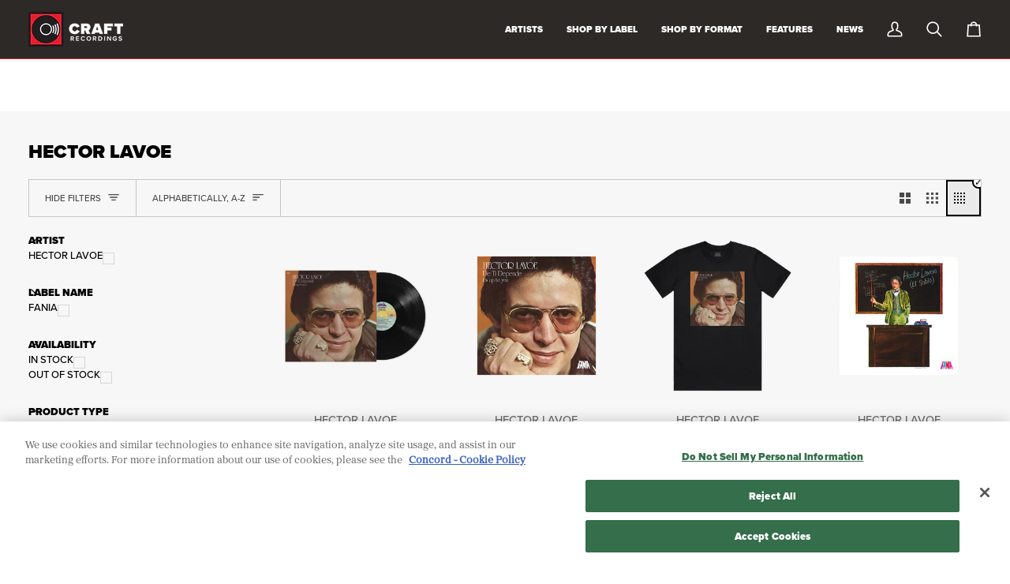

--- FILE ---
content_type: text/html; charset=utf-8
request_url: https://craftrecordings.com/collections/vendors?q=Hector%20Lavoe
body_size: 63959
content:
<!doctype html>




<html class="no-js" lang="en" ><head>
          <meta name="google-site-verification" content="Po9M_T0o3MuQZp18zAnxpeZbbRFEzRvT_c6jCC4iOIA" />
	<meta name="google-site-verification" content="AESCwjLoi02adtKmbZS29BguGmxTHWfcgMFqpsHFVso" />
  <meta name="google-site-verification" content="Po9M_T0o3MuQZp18zAnxpeZbbRFEzRvT_c6jCC4iOIA" />
  <meta charset="utf-8">
  <meta http-equiv="X-UA-Compatible" content="IE=edge,chrome=1">
  <meta name="viewport" content="width=device-width,initial-scale=1,viewport-fit=cover">
  <meta name="theme-color" content="#000000">
  
<link rel="canonical" href="https://craftrecordings.com/collections/vendors?q=hector+lavoe"><script>
(function () {
  function moveOneTrust() {
    var skip = document.querySelector('a.skip-link[href="#MainContent"]') 
            || document.querySelector('a.skip-link')
            || document.querySelector('a[href="#MainContent"]');

    var sdk = document.getElementById('onetrust-consent-sdk');
    if (!skip || !sdk) return false;

    var mount = document.getElementById('ot-a11y-mount');
    if (!mount) {
      mount = document.createElement('div');
      mount.id = 'ot-a11y-mount';
      skip.insertAdjacentElement('afterend', mount);
    }

    if (sdk.parentNode !== mount) {
      mount.appendChild(sdk);
    }
    return true;
  }

  if (moveOneTrust()) return;

  var obs = new MutationObserver(function () {
    if (moveOneTrust()) obs.disconnect();
  });

  obs.observe(document.documentElement, { childList: true, subtree: true });
})();
</script>
<script>
(function(g,e,o,t,a,r,ge,tl,y,s){
t=g.getElementsByTagName(e)[0];y=g.createElement(e);y.async=true;
y.src='https://g10696554090.co/gr?id=-OVZjViS3fvQe4rysl8F&refurl='+g.referrer+'&winurl='+encodeURIComponent(window.location);
t.parentNode.insertBefore(y,t);
})(document,'script');
</script>

  <!-- ======================= Pipeline Theme V8.0.0 ========================= -->

  <!-- Google Tag Manager -->
<script>(function(w,d,s,l,i){w[l]=w[l]||[];w[l].push({'gtm.start':
new Date().getTime(),event:'gtm.js'});var f=d.getElementsByTagName(s)[0],
j=d.createElement(s),dl=l!='dataLayer'?'&l='+l:'';j.async=true;j.src=
'https://www.googletagmanager.com/gtm.js?id='+i+dl;f.parentNode.insertBefore(j,f);
})(window,document,'script','dataLayer','GTM-WQBPPX7');</script>
<!-- End Google Tag Manager -->
  
    <!-- Google Tag Manager SOM Ads-->
<script>(function(w,d,s,l,i){w[l]=w[l]||[];w[l].push({'gtm.start':
new Date().getTime(),event:'gtm.js'});var f=d.getElementsByTagName(s)[0],
j=d.createElement(s),dl=l!='dataLayer'?'&l='+l:'';j.async=true;j.src=
'https://www.googletagmanager.com/gtm.js?id='+i+dl;f.parentNode.insertBefore(j,f);
})(window,document,'script','dataLayer','GTM-M633CGFX');</script>
<!-- End Google Tag Manager --> 


 <!-- Global site tag (gtag.js) - Google Ads: 765724237 --> 
<script async src="https://www.googletagmanager.com/gtag/js?id=AW-765724237">
</script> <script> window.dataLayer = window.dataLayer || []; 
function gtag(){dataLayer.push(arguments);} gtag('js', new Date()); 
gtag('config', 'AW-765724237'); </script>  
  
  <!-- End Google Tag Manager -->
  <!-- Google tag (gtag.js) -->
<script async src="https://www.googletagmanager.com/gtag/js?id=AW-992959280"></script>
<script>
  window.dataLayer = window.dataLayer || [];
  function gtag(){dataLayer.push(arguments);}
  gtag('js', new Date());

  gtag('config', 'AW-992959280');
</script>

  <!-- Preloading ================================================================== -->

  <link rel="preconnect" href="https://fonts.shopify.com" crossorigin><link rel="preload" href="//craftrecordings.com/cdn/fonts/poppins/poppins_n4.0ba78fa5af9b0e1a374041b3ceaadf0a43b41362.woff2" as="font" type="font/woff2" crossorigin><link rel="preload" href="//craftrecordings.com/cdn/fonts/poppins/poppins_n5.ad5b4b72b59a00358afc706450c864c3c8323842.woff2" as="font" type="font/woff2" crossorigin><link rel="preload" href="//craftrecordings.com/cdn/fonts/poppins/poppins_n4.0ba78fa5af9b0e1a374041b3ceaadf0a43b41362.woff2" as="font" type="font/woff2" crossorigin><!-- Title and description ================================================ --><link rel="shortcut icon" href="//craftrecordings.com/cdn/shop/files/CraftRecordings_blk-ico_32x32.png?v=1759873028" type="image/png">
  <title>
    

    Hector Lavoe
&ndash; Craft Recordings

  </title><!-- /snippets/social-meta-tags.liquid --><meta property="og:site_name" content="Craft Recordings">
<meta property="og:url" content="https://craftrecordings.com/collections/vendors?q=hector+lavoe">
<meta property="og:title" content="Hector Lavoe">
<meta property="og:type" content="website">
<meta property="og:description" content="Purchase vinyl records, apparel and bundles collections from Craft Recordings. Craft is home to one of the largest and most prestigious collections of master recordings and compositions in the world. Legendary artists like Joan Baez, Ray Charles, John Coltrane, Creedence Clearwater Revival, Miles Davis, and many more."><meta property="og:image" content="http://craftrecordings.com/cdn/shop/files/craft-socialshare_9c4fd1e0-d610-4ce6-a97f-d5328f9cb079.jpg?v=1613741173">
    <meta property="og:image:secure_url" content="https://craftrecordings.com/cdn/shop/files/craft-socialshare_9c4fd1e0-d610-4ce6-a97f-d5328f9cb079.jpg?v=1613741173">
    <meta property="og:image:width" content="1200">
    <meta property="og:image:height" content="628">
<!-- CSS ================================================================== -->

  <link href="//craftrecordings.com/cdn/shop/t/41/assets/font-settings.css?v=131389277731812468621764970884" rel="stylesheet" type="text/css" media="all" />

  <!-- /snippets/css-variables.liquid -->


<style data-shopify>

:root {
/* ================ Layout Variables ================ */






--LAYOUT-WIDTH: 1600px;
--LAYOUT-GUTTER: 20px;
--LAYOUT-GUTTER-OFFSET: -20px;
--NAV-GUTTER: 15px;
--LAYOUT-OUTER: 36px;

/* ================ Product video ================ */

--COLOR-VIDEO-BG: #eaeaea;


/* ================ Color Variables ================ */

/* === Backgrounds ===*/
--COLOR-BG: #f7f7f7;
--COLOR-BG-ACCENT: #ffffff;

/* === Text colors ===*/
--COLOR-TEXT-DARK: #000000;
--COLOR-TEXT: #000000;
--COLOR-TEXT-LIGHT: #4a4a4a;

/* === Bright color ===*/
--COLOR-PRIMARY: #d92f35;
--COLOR-PRIMARY-HOVER: #ac0f15;
--COLOR-PRIMARY-FADE: rgba(217, 47, 53, 0.05);
--COLOR-PRIMARY-FADE-HOVER: rgba(217, 47, 53, 0.1);--COLOR-PRIMARY-OPPOSITE: #ffffff;

/* === Secondary/link Color ===*/
--COLOR-SECONDARY: #000000;
--COLOR-SECONDARY-HOVER: #000000;
--COLOR-SECONDARY-FADE: rgba(0, 0, 0, 0.05);
--COLOR-SECONDARY-FADE-HOVER: rgba(0, 0, 0, 0.1);--COLOR-SECONDARY-OPPOSITE: #ffffff;

/* === Shades of grey ===*/
--COLOR-A5:  rgba(0, 0, 0, 0.05);
--COLOR-A10: rgba(0, 0, 0, 0.1);
--COLOR-A20: rgba(0, 0, 0, 0.2);
--COLOR-A35: rgba(0, 0, 0, 0.35);
--COLOR-A50: rgba(0, 0, 0, 0.5);
--COLOR-A80: rgba(0, 0, 0, 0.8);
--COLOR-A90: rgba(0, 0, 0, 0.9);
--COLOR-A95: rgba(0, 0, 0, 0.95);


/* ================ Inverted Color Variables ================ */

--INVERSE-BG: #2d2926;
--INVERSE-BG-ACCENT: #2d2926;

/* === Text colors ===*/
--INVERSE-TEXT-DARK: #ffffff;
--INVERSE-TEXT: #ffffff;
--INVERSE-TEXT-LIGHT: #c0bfbe;

/* === Bright color ===*/
--INVERSE-PRIMARY: #d92f35;
--INVERSE-PRIMARY-HOVER: #ac0f15;
--INVERSE-PRIMARY-FADE: rgba(217, 47, 53, 0.05);
--INVERSE-PRIMARY-FADE-HOVER: rgba(217, 47, 53, 0.1);--INVERSE-PRIMARY-OPPOSITE: #ffffff;


/* === Second Color ===*/
--INVERSE-SECONDARY: #d92f35;
--INVERSE-SECONDARY-HOVER: #ac0f15;
--INVERSE-SECONDARY-FADE: rgba(217, 47, 53, 0.05);
--INVERSE-SECONDARY-FADE-HOVER: rgba(217, 47, 53, 0.1);--INVERSE-SECONDARY-OPPOSITE: #ffffff;


/* === Shades of grey ===*/
--INVERSE-A5:  rgba(255, 255, 255, 0.05);
--INVERSE-A10: rgba(255, 255, 255, 0.1);
--INVERSE-A20: rgba(255, 255, 255, 0.2);
--INVERSE-A35: rgba(255, 255, 255, 0.3);
--INVERSE-A80: rgba(255, 255, 255, 0.8);
--INVERSE-A90: rgba(255, 255, 255, 0.9);
--INVERSE-A95: rgba(255, 255, 255, 0.95);


/* ================ Bright Color Variables ================ */

--BRIGHT-BG: #cbcbcb;
--BRIGHT-BG-ACCENT: #f64e4e;

/* === Text colors ===*/
--BRIGHT-TEXT-DARK: #404040;
--BRIGHT-TEXT: #000000;
--BRIGHT-TEXT-LIGHT: #3d3d3d;

/* === Bright color ===*/
--BRIGHT-PRIMARY: #d92f35;
--BRIGHT-PRIMARY-HOVER: #ac0f15;
--BRIGHT-PRIMARY-FADE: rgba(217, 47, 53, 0.05);
--BRIGHT-PRIMARY-FADE-HOVER: rgba(217, 47, 53, 0.1);--BRIGHT-PRIMARY-OPPOSITE: #ffffff;


/* === Second Color ===*/
--BRIGHT-SECONDARY: #d92f35;
--BRIGHT-SECONDARY-HOVER: #ac0f15;
--BRIGHT-SECONDARY-FADE: rgba(217, 47, 53, 0.05);
--BRIGHT-SECONDARY-FADE-HOVER: rgba(217, 47, 53, 0.1);--BRIGHT-SECONDARY-OPPOSITE: #ffffff;


/* === Shades of grey ===*/
--BRIGHT-A5:  rgba(0, 0, 0, 0.05);
--BRIGHT-A10: rgba(0, 0, 0, 0.1);
--BRIGHT-A20: rgba(0, 0, 0, 0.2);
--BRIGHT-A35: rgba(0, 0, 0, 0.3);
--BRIGHT-A80: rgba(0, 0, 0, 0.8);
--BRIGHT-A90: rgba(0, 0, 0, 0.9);
--BRIGHT-A95: rgba(0, 0, 0, 0.95);


/* === Account Bar ===*/
--COLOR-ANNOUNCEMENT-BG: #d92f35;
--COLOR-ANNOUNCEMENT-TEXT: #ffffff;

/* === Nav and dropdown link background ===*/
--COLOR-NAV: #2d2926;
--COLOR-NAV-TEXT: #ffffff;
--COLOR-NAV-TEXT-DARK: #d9d9d9;
--COLOR-NAV-TEXT-LIGHT: #c0bfbe;
--COLOR-NAV-BORDER: #d6282e;
--COLOR-NAV-A10: rgba(255, 255, 255, 0.1);
--COLOR-NAV-A50: rgba(255, 255, 255, 0.5);
--COLOR-HIGHLIGHT-LINK: #d2815f;

/* === Site Footer ===*/
--COLOR-FOOTER-BG: #ffffff;
--COLOR-FOOTER-TEXT: #333333;
--COLOR-FOOTER-A5: rgba(51, 51, 51, 0.05);
--COLOR-FOOTER-A15: rgba(51, 51, 51, 0.15);
--COLOR-FOOTER-A90: rgba(51, 51, 51, 0.9);

/* === Sub-Footer ===*/
--COLOR-SUB-FOOTER-BG: #2d2926;
--COLOR-SUB-FOOTER-TEXT: #ffffff;
--COLOR-SUB-FOOTER-A5: rgba(255, 255, 255, 0.05);
--COLOR-SUB-FOOTER-A15: rgba(255, 255, 255, 0.15);
--COLOR-SUB-FOOTER-A90: rgba(255, 255, 255, 0.9);

/* === Products ===*/
--PRODUCT-GRID-ASPECT-RATIO: 100%;

/* === Product badges ===*/
--COLOR-BADGE: #191008;
--COLOR-BADGE-TEXT: #fcfaf7;
--COLOR-BADGE-TEXT-DARK: #efd7b7;
--COLOR-BADGE-TEXT-HOVER: #ffffff;
--COLOR-BADGE-HAIRLINE: #241c14;

/* === Product item slider ===*/--COLOR-PRODUCT-SLIDER: #191008;--COLOR-PRODUCT-SLIDER-OPPOSITE: rgba(255, 255, 255, 0.06);/* === disabled form colors ===*/
--COLOR-DISABLED-BG: #dedede;
--COLOR-DISABLED-TEXT: #a1a1a1;

--INVERSE-DISABLED-BG: #423e3c;
--INVERSE-DISABLED-TEXT: #777472;


/* === Tailwind RGBA Palette ===*/
--RGB-CANVAS: 247 247 247;
--RGB-CONTENT: 0 0 0;
--RGB-PRIMARY: 217 47 53;
--RGB-SECONDARY: 0 0 0;

--RGB-DARK-CANVAS: 45 41 38;
--RGB-DARK-CONTENT: 255 255 255;
--RGB-DARK-PRIMARY: 217 47 53;
--RGB-DARK-SECONDARY: 217 47 53;

--RGB-BRIGHT-CANVAS: 203 203 203;
--RGB-BRIGHT-CONTENT: 0 0 0;
--RGB-BRIGHT-PRIMARY: 217 47 53;
--RGB-BRIGHT-SECONDARY: 217 47 53;

--RGB-PRIMARY-CONTRAST: 255 255 255;
--RGB-SECONDARY-CONTRAST: 255 255 255;

--RGB-DARK-PRIMARY-CONTRAST: 255 255 255;
--RGB-DARK-SECONDARY-CONTRAST: 255 255 255;

--RGB-BRIGHT-PRIMARY-CONTRAST: 255 255 255;
--RGB-BRIGHT-SECONDARY-CONTRAST: 255 255 255;


/* === Button Radius === */
--BUTTON-RADIUS: 0px;


/* === Icon Stroke Width === */
--ICON-STROKE-WIDTH: 2px;


/* ================ Typography ================ */

--FONT-STACK-BODY: Poppins, sans-serif;
--FONT-STYLE-BODY: normal;
--FONT-WEIGHT-BODY: 400;
--FONT-WEIGHT-BODY-BOLD: 500;
--FONT-ADJUST-BODY: 1.0;

  --FONT-BODY-TRANSFORM: none;
  --FONT-BODY-LETTER-SPACING: normal;


--FONT-STACK-HEADING: Poppins, sans-serif;
--FONT-STYLE-HEADING: normal;
--FONT-WEIGHT-HEADING: 500;
--FONT-WEIGHT-HEADING-BOLD: 600;
--FONT-ADJUST-HEADING: 0.75;

  --FONT-HEADING-TRANSFORM: uppercase;
  --FONT-HEADING-LETTER-SPACING: 0.0em;

--FONT-STACK-ACCENT: Poppins, sans-serif;
--FONT-STYLE-ACCENT: normal;
--FONT-WEIGHT-ACCENT: 400;
--FONT-WEIGHT-ACCENT-BOLD: 500;
--FONT-ADJUST-ACCENT: 1.0;

  --FONT-ACCENT-TRANSFORM: uppercase;
  --FONT-ACCENT-LETTER-SPACING: 0.0em;

--TYPE-STACK-NAV: Poppins, sans-serif;
--TYPE-STYLE-NAV: normal;
--TYPE-ADJUST-NAV: 1.0;
--TYPE-WEIGHT-NAV: 400;

  --FONT-NAV-TRANSFORM: uppercase;
  --FONT-NAV-LETTER-SPACING: 0.0em;

--TYPE-STACK-BUTTON: Poppins, sans-serif;
--TYPE-STYLE-BUTTON: normal;
--TYPE-ADJUST-BUTTON: 1.0;
--TYPE-WEIGHT-BUTTON: 500;

  --FONT-BUTTON-TRANSFORM: uppercase;
  --FONT-BUTTON-LETTER-SPACING: 0.0em;

--TYPE-STACK-KICKER: Poppins, sans-serif;
--TYPE-STYLE-KICKER: normal;
--TYPE-ADJUST-KICKER: 1.0;
--TYPE-WEIGHT-KICKER: 500;

  --FONT-KICKER-TRANSFORM: uppercase;
  --FONT-KICKER-LETTER-SPACING: 0.0em;



--ICO-SELECT: url('//craftrecordings.com/cdn/shop/t/41/assets/ico-select.svg?v=47979200788642641541765567458');


/* ================ Photo correction ================ */
--PHOTO-CORRECTION: 100%;



}


/* ================ Typography ================ */
/* ================ type-scale.com ============ */

/* 1.16 base 13 */
:root {
 --font-1: 10px;
 --font-2: 11.3px;
 --font-3: 12px;
 --font-4: 13px;
 --font-5: 15.5px;
 --font-6: 17px;
 --font-7: 20px;
 --font-8: 23.5px;
 --font-9: 27px;
 --font-10:32px;
 --font-11:37px;
 --font-12:43px;
 --font-13:49px;
 --font-14:57px;
 --font-15:67px;
}

/* 1.175 base 13.5 */
@media only screen and (min-width: 480px) and (max-width: 1099px) {
  :root {
    --font-1: 10px;
    --font-2: 11.5px;
    --font-3: 12.5px;
    --font-4: 13.5px;
    --font-5: 16px;
    --font-6: 18px;
    --font-7: 21px;
    --font-8: 25px;
    --font-9: 29px;
    --font-10:34px;
    --font-11:40px;
    --font-12:47px;
    --font-13:56px;
    --font-14:65px;
   --font-15:77px;
  }
}
/* 1.22 base 14.5 */
@media only screen and (min-width: 1100px) {
  :root {
    --font-1: 10px;
    --font-2: 11.5px;
    --font-3: 13px;
    --font-4: 14.5px;
    --font-5: 17.5px;
    --font-6: 22px;
    --font-7: 26px;
    --font-8: 32px;
    --font-9: 39px;
    --font-10:48px;
    --font-11:58px;
    --font-12:71px;
    --font-13:87px;
    --font-14:106px;
    --font-15:129px;
 }
}


</style>


  <link href="//craftrecordings.com/cdn/shop/t/41/assets/theme.css?v=152816296501760283381767975571" rel="stylesheet" type="text/css" media="all" />

  <script>
    document.documentElement.className = document.documentElement.className.replace('no-js', 'js');

    
      document.documentElement.classList.add('aos-initialized');let root = '/';
    if (root[root.length - 1] !== '/') {
      root = `${root}/`;
    }
    var theme = {
      routes: {
        root_url: root,
        cart: '/cart',
        cart_add_url: '/cart/add',
        product_recommendations_url: '/recommendations/products',
        account_addresses_url: '/account/addresses',
        predictive_search_url: '/search/suggest'
      },
      state: {
        cartOpen: null,
      },
      sizes: {
        small: 480,
        medium: 768,
        large: 1100,
        widescreen: 1400
      },
      assets: {
        photoswipe: '//craftrecordings.com/cdn/shop/t/41/assets/photoswipe.js?v=169308975333299535361752099357',
        smoothscroll: '//craftrecordings.com/cdn/shop/t/41/assets/smoothscroll.js?v=37906625415260927261752099357',
        swatches: '//craftrecordings.com/cdn/shop/t/41/assets/swatches.json?v=17256643191622149961752099357',
        noImage: '//craftrecordings.com/cdn/shopifycloud/storefront/assets/no-image-2048-a2addb12.gif',
        
        
        base: '//craftrecordings.com/cdn/shop/t/41/assets/'
        
      },
      strings: {
        swatchesKey: "Color, Colour",
        addToCart: "Add to Cart",
        estimateShipping: "Estimate shipping",
        noShippingAvailable: "We do not ship to this destination.",
        free: "Free",
        from: "From",
        preOrder: "Pre-order",
        soldOut: "Sold Out",
        sale: "Sale",
        subscription: "Subscription",
        unavailable: "Unavailable",
        unitPrice: "Unit price",
        unitPriceSeparator: "per",
        stockout: "All available stock is in cart",
        products: "Products",
        pages: "Pages",
        collections: "Collections",
        resultsFor: "Results for",
        noResultsFor: "No results for",
        articles: "Articles",
        successMessage: "Link copied to clipboard",
      },
      settings: {
        badge_sale_type: "dollar",
        animate_hover: false,
        animate_scroll: true,
        show_locale_desktop: null,
        show_locale_mobile: null,
        show_currency_desktop: null,
        show_currency_mobile: null,
        currency_select_type: "country",
        currency_code_enable: false,
        cycle_images_hover_delay: 1.5
      },
      info: {
        name: 'pipeline'
      },
      version: '8.0.0',
      moneyFormat: "${{amount}}",
      shopCurrency: "USD",
      currencyCode: "USD"
    }
    let windowInnerHeight = window.innerHeight;
    document.documentElement.style.setProperty('--full-screen', `${windowInnerHeight}px`);
    document.documentElement.style.setProperty('--three-quarters', `${windowInnerHeight * 0.75}px`);
    document.documentElement.style.setProperty('--two-thirds', `${windowInnerHeight * 0.66}px`);
    document.documentElement.style.setProperty('--one-half', `${windowInnerHeight * 0.5}px`);
    document.documentElement.style.setProperty('--one-third', `${windowInnerHeight * 0.33}px`);
    document.documentElement.style.setProperty('--one-fifth', `${windowInnerHeight * 0.2}px`);

    window.isRTL = document.documentElement.getAttribute('dir') === 'rtl';
  </script><!-- Theme Javascript ============================================================== -->
  <script src="//craftrecordings.com/cdn/shop/t/41/assets/vendor.js?v=69555399850987115801752099357" defer="defer"></script>
  <script src="//craftrecordings.com/cdn/shop/t/41/assets/theme.js?v=88319678261337257691767970658" defer="defer"></script>

  <script>
    (function () {
      function onPageShowEvents() {
        if ('requestIdleCallback' in window) {
          requestIdleCallback(initCartEvent, { timeout: 500 })
        } else {
          initCartEvent()
        }
        function initCartEvent(){
          window.fetch(window.theme.routes.cart + '.js')
          .then((response) => {
            if(!response.ok){
              throw {status: response.statusText};
            }
            return response.json();
          })
          .then((response) => {
            document.dispatchEvent(new CustomEvent('theme:cart:change', {
              detail: {
                cart: response,
              },
              bubbles: true,
            }));
            return response;
          })
          .catch((e) => {
            console.error(e);
          });
        }
      };
      window.onpageshow = onPageShowEvents;
    })();
  </script>

  <script type="text/javascript">
    if (window.MSInputMethodContext && document.documentMode) {
      var scripts = document.getElementsByTagName('script')[0];
      var polyfill = document.createElement("script");
      polyfill.defer = true;
      polyfill.src = "//craftrecordings.com/cdn/shop/t/41/assets/ie11.js?v=144489047535103983231752099357";

      scripts.parentNode.insertBefore(polyfill, scripts);
    }
  </script>

  <!-- Shopify app scripts =========================================================== -->
  <script>window.performance && window.performance.mark && window.performance.mark('shopify.content_for_header.start');</script><meta name="google-site-verification" content="UQEzalemw8EbTKyVds-kFempYRHNa3h2Gx-abbokYbs">
<meta name="facebook-domain-verification" content="hyujzxc9hrbbn2pskef3zwd4sqshkz">
<meta id="shopify-digital-wallet" name="shopify-digital-wallet" content="/1508409399/digital_wallets/dialog">
<meta name="shopify-checkout-api-token" content="6d5b2ed45057ae16e26c943418d55c69">
<meta id="in-context-paypal-metadata" data-shop-id="1508409399" data-venmo-supported="true" data-environment="production" data-locale="en_US" data-paypal-v4="true" data-currency="USD">
<script async="async" src="/checkouts/internal/preloads.js?locale=en-US"></script>
<link rel="preconnect" href="https://shop.app" crossorigin="anonymous">
<script async="async" src="https://shop.app/checkouts/internal/preloads.js?locale=en-US&shop_id=1508409399" crossorigin="anonymous"></script>
<script id="apple-pay-shop-capabilities" type="application/json">{"shopId":1508409399,"countryCode":"US","currencyCode":"USD","merchantCapabilities":["supports3DS"],"merchantId":"gid:\/\/shopify\/Shop\/1508409399","merchantName":"Craft Recordings","requiredBillingContactFields":["postalAddress","email","phone"],"requiredShippingContactFields":["postalAddress","email","phone"],"shippingType":"shipping","supportedNetworks":["visa","masterCard","amex","discover","elo","jcb"],"total":{"type":"pending","label":"Craft Recordings","amount":"1.00"},"shopifyPaymentsEnabled":true,"supportsSubscriptions":true}</script>
<script id="shopify-features" type="application/json">{"accessToken":"6d5b2ed45057ae16e26c943418d55c69","betas":["rich-media-storefront-analytics"],"domain":"craftrecordings.com","predictiveSearch":true,"shopId":1508409399,"locale":"en"}</script>
<script>var Shopify = Shopify || {};
Shopify.shop = "craft-recordings.myshopify.com";
Shopify.locale = "en";
Shopify.currency = {"active":"USD","rate":"1.0"};
Shopify.country = "US";
Shopify.theme = {"name":"Pipeline 8.0 With Accessibility Fixes","id":178483233135,"schema_name":"Pipeline","schema_version":"8.0.0","theme_store_id":739,"role":"main"};
Shopify.theme.handle = "null";
Shopify.theme.style = {"id":null,"handle":null};
Shopify.cdnHost = "craftrecordings.com/cdn";
Shopify.routes = Shopify.routes || {};
Shopify.routes.root = "/";</script>
<script type="module">!function(o){(o.Shopify=o.Shopify||{}).modules=!0}(window);</script>
<script>!function(o){function n(){var o=[];function n(){o.push(Array.prototype.slice.apply(arguments))}return n.q=o,n}var t=o.Shopify=o.Shopify||{};t.loadFeatures=n(),t.autoloadFeatures=n()}(window);</script>
<script>
  window.ShopifyPay = window.ShopifyPay || {};
  window.ShopifyPay.apiHost = "shop.app\/pay";
  window.ShopifyPay.redirectState = null;
</script>
<script id="shop-js-analytics" type="application/json">{"pageType":"collection"}</script>
<script defer="defer" async type="module" src="//craftrecordings.com/cdn/shopifycloud/shop-js/modules/v2/client.init-shop-cart-sync_BN7fPSNr.en.esm.js"></script>
<script defer="defer" async type="module" src="//craftrecordings.com/cdn/shopifycloud/shop-js/modules/v2/chunk.common_Cbph3Kss.esm.js"></script>
<script defer="defer" async type="module" src="//craftrecordings.com/cdn/shopifycloud/shop-js/modules/v2/chunk.modal_DKumMAJ1.esm.js"></script>
<script type="module">
  await import("//craftrecordings.com/cdn/shopifycloud/shop-js/modules/v2/client.init-shop-cart-sync_BN7fPSNr.en.esm.js");
await import("//craftrecordings.com/cdn/shopifycloud/shop-js/modules/v2/chunk.common_Cbph3Kss.esm.js");
await import("//craftrecordings.com/cdn/shopifycloud/shop-js/modules/v2/chunk.modal_DKumMAJ1.esm.js");

  window.Shopify.SignInWithShop?.initShopCartSync?.({"fedCMEnabled":true,"windoidEnabled":true});

</script>
<script>
  window.Shopify = window.Shopify || {};
  if (!window.Shopify.featureAssets) window.Shopify.featureAssets = {};
  window.Shopify.featureAssets['shop-js'] = {"shop-cart-sync":["modules/v2/client.shop-cart-sync_CJVUk8Jm.en.esm.js","modules/v2/chunk.common_Cbph3Kss.esm.js","modules/v2/chunk.modal_DKumMAJ1.esm.js"],"init-fed-cm":["modules/v2/client.init-fed-cm_7Fvt41F4.en.esm.js","modules/v2/chunk.common_Cbph3Kss.esm.js","modules/v2/chunk.modal_DKumMAJ1.esm.js"],"init-shop-email-lookup-coordinator":["modules/v2/client.init-shop-email-lookup-coordinator_Cc088_bR.en.esm.js","modules/v2/chunk.common_Cbph3Kss.esm.js","modules/v2/chunk.modal_DKumMAJ1.esm.js"],"init-windoid":["modules/v2/client.init-windoid_hPopwJRj.en.esm.js","modules/v2/chunk.common_Cbph3Kss.esm.js","modules/v2/chunk.modal_DKumMAJ1.esm.js"],"shop-button":["modules/v2/client.shop-button_B0jaPSNF.en.esm.js","modules/v2/chunk.common_Cbph3Kss.esm.js","modules/v2/chunk.modal_DKumMAJ1.esm.js"],"shop-cash-offers":["modules/v2/client.shop-cash-offers_DPIskqss.en.esm.js","modules/v2/chunk.common_Cbph3Kss.esm.js","modules/v2/chunk.modal_DKumMAJ1.esm.js"],"shop-toast-manager":["modules/v2/client.shop-toast-manager_CK7RT69O.en.esm.js","modules/v2/chunk.common_Cbph3Kss.esm.js","modules/v2/chunk.modal_DKumMAJ1.esm.js"],"init-shop-cart-sync":["modules/v2/client.init-shop-cart-sync_BN7fPSNr.en.esm.js","modules/v2/chunk.common_Cbph3Kss.esm.js","modules/v2/chunk.modal_DKumMAJ1.esm.js"],"init-customer-accounts-sign-up":["modules/v2/client.init-customer-accounts-sign-up_CfPf4CXf.en.esm.js","modules/v2/client.shop-login-button_DeIztwXF.en.esm.js","modules/v2/chunk.common_Cbph3Kss.esm.js","modules/v2/chunk.modal_DKumMAJ1.esm.js"],"pay-button":["modules/v2/client.pay-button_CgIwFSYN.en.esm.js","modules/v2/chunk.common_Cbph3Kss.esm.js","modules/v2/chunk.modal_DKumMAJ1.esm.js"],"init-customer-accounts":["modules/v2/client.init-customer-accounts_DQ3x16JI.en.esm.js","modules/v2/client.shop-login-button_DeIztwXF.en.esm.js","modules/v2/chunk.common_Cbph3Kss.esm.js","modules/v2/chunk.modal_DKumMAJ1.esm.js"],"avatar":["modules/v2/client.avatar_BTnouDA3.en.esm.js"],"init-shop-for-new-customer-accounts":["modules/v2/client.init-shop-for-new-customer-accounts_CsZy_esa.en.esm.js","modules/v2/client.shop-login-button_DeIztwXF.en.esm.js","modules/v2/chunk.common_Cbph3Kss.esm.js","modules/v2/chunk.modal_DKumMAJ1.esm.js"],"shop-follow-button":["modules/v2/client.shop-follow-button_BRMJjgGd.en.esm.js","modules/v2/chunk.common_Cbph3Kss.esm.js","modules/v2/chunk.modal_DKumMAJ1.esm.js"],"checkout-modal":["modules/v2/client.checkout-modal_B9Drz_yf.en.esm.js","modules/v2/chunk.common_Cbph3Kss.esm.js","modules/v2/chunk.modal_DKumMAJ1.esm.js"],"shop-login-button":["modules/v2/client.shop-login-button_DeIztwXF.en.esm.js","modules/v2/chunk.common_Cbph3Kss.esm.js","modules/v2/chunk.modal_DKumMAJ1.esm.js"],"lead-capture":["modules/v2/client.lead-capture_DXYzFM3R.en.esm.js","modules/v2/chunk.common_Cbph3Kss.esm.js","modules/v2/chunk.modal_DKumMAJ1.esm.js"],"shop-login":["modules/v2/client.shop-login_CA5pJqmO.en.esm.js","modules/v2/chunk.common_Cbph3Kss.esm.js","modules/v2/chunk.modal_DKumMAJ1.esm.js"],"payment-terms":["modules/v2/client.payment-terms_BxzfvcZJ.en.esm.js","modules/v2/chunk.common_Cbph3Kss.esm.js","modules/v2/chunk.modal_DKumMAJ1.esm.js"]};
</script>
<script>(function() {
  var isLoaded = false;
  function asyncLoad() {
    if (isLoaded) return;
    isLoaded = true;
    var urls = ["\/\/cdn.shopify.com\/proxy\/33fb1cbae254b71936b8107995c0ad6006214b597766cc66583e35873103d3e2\/static.cdn.printful.com\/static\/js\/external\/shopify-product-customizer.js?v=0.28\u0026shop=craft-recordings.myshopify.com\u0026sp-cache-control=cHVibGljLCBtYXgtYWdlPTkwMA","https:\/\/d1639lhkj5l89m.cloudfront.net\/js\/storefront\/uppromote.js?shop=craft-recordings.myshopify.com","https:\/\/cdn.shopify.com\/s\/files\/1\/0015\/0840\/9399\/t\/35\/assets\/loy_1508409399.js?v=1742991026\u0026shop=craft-recordings.myshopify.com","\/\/cdn.shopify.com\/proxy\/77f597c58e7cae7eb2cd8c4816c5509b9883a662c1565ea64f400892c05af42d\/cdn.singleassets.com\/storefront-legacy\/single-ui-content-gating-0.0.854.js?shop=craft-recordings.myshopify.com\u0026sp-cache-control=cHVibGljLCBtYXgtYWdlPTkwMA"];
    for (var i = 0; i < urls.length; i++) {
      var s = document.createElement('script');
      s.type = 'text/javascript';
      s.async = true;
      s.src = urls[i];
      var x = document.getElementsByTagName('script')[0];
      x.parentNode.insertBefore(s, x);
    }
  };
  if(window.attachEvent) {
    window.attachEvent('onload', asyncLoad);
  } else {
    window.addEventListener('load', asyncLoad, false);
  }
})();</script>
<script id="__st">var __st={"a":1508409399,"offset":-21600,"reqid":"2bbb0339-7ad6-4523-a2b7-3712606f27b5-1769904755","pageurl":"craftrecordings.com\/collections\/vendors?q=Hector%20Lavoe","u":"f7ccfafcfa09","p":"vendors"};</script>
<script>window.ShopifyPaypalV4VisibilityTracking = true;</script>
<script id="captcha-bootstrap">!function(){'use strict';const t='contact',e='account',n='new_comment',o=[[t,t],['blogs',n],['comments',n],[t,'customer']],c=[[e,'customer_login'],[e,'guest_login'],[e,'recover_customer_password'],[e,'create_customer']],r=t=>t.map((([t,e])=>`form[action*='/${t}']:not([data-nocaptcha='true']) input[name='form_type'][value='${e}']`)).join(','),a=t=>()=>t?[...document.querySelectorAll(t)].map((t=>t.form)):[];function s(){const t=[...o],e=r(t);return a(e)}const i='password',u='form_key',d=['recaptcha-v3-token','g-recaptcha-response','h-captcha-response',i],f=()=>{try{return window.sessionStorage}catch{return}},m='__shopify_v',_=t=>t.elements[u];function p(t,e,n=!1){try{const o=window.sessionStorage,c=JSON.parse(o.getItem(e)),{data:r}=function(t){const{data:e,action:n}=t;return t[m]||n?{data:e,action:n}:{data:t,action:n}}(c);for(const[e,n]of Object.entries(r))t.elements[e]&&(t.elements[e].value=n);n&&o.removeItem(e)}catch(o){console.error('form repopulation failed',{error:o})}}const l='form_type',E='cptcha';function T(t){t.dataset[E]=!0}const w=window,h=w.document,L='Shopify',v='ce_forms',y='captcha';let A=!1;((t,e)=>{const n=(g='f06e6c50-85a8-45c8-87d0-21a2b65856fe',I='https://cdn.shopify.com/shopifycloud/storefront-forms-hcaptcha/ce_storefront_forms_captcha_hcaptcha.v1.5.2.iife.js',D={infoText:'Protected by hCaptcha',privacyText:'Privacy',termsText:'Terms'},(t,e,n)=>{const o=w[L][v],c=o.bindForm;if(c)return c(t,g,e,D).then(n);var r;o.q.push([[t,g,e,D],n]),r=I,A||(h.body.append(Object.assign(h.createElement('script'),{id:'captcha-provider',async:!0,src:r})),A=!0)});var g,I,D;w[L]=w[L]||{},w[L][v]=w[L][v]||{},w[L][v].q=[],w[L][y]=w[L][y]||{},w[L][y].protect=function(t,e){n(t,void 0,e),T(t)},Object.freeze(w[L][y]),function(t,e,n,w,h,L){const[v,y,A,g]=function(t,e,n){const i=e?o:[],u=t?c:[],d=[...i,...u],f=r(d),m=r(i),_=r(d.filter((([t,e])=>n.includes(e))));return[a(f),a(m),a(_),s()]}(w,h,L),I=t=>{const e=t.target;return e instanceof HTMLFormElement?e:e&&e.form},D=t=>v().includes(t);t.addEventListener('submit',(t=>{const e=I(t);if(!e)return;const n=D(e)&&!e.dataset.hcaptchaBound&&!e.dataset.recaptchaBound,o=_(e),c=g().includes(e)&&(!o||!o.value);(n||c)&&t.preventDefault(),c&&!n&&(function(t){try{if(!f())return;!function(t){const e=f();if(!e)return;const n=_(t);if(!n)return;const o=n.value;o&&e.removeItem(o)}(t);const e=Array.from(Array(32),(()=>Math.random().toString(36)[2])).join('');!function(t,e){_(t)||t.append(Object.assign(document.createElement('input'),{type:'hidden',name:u})),t.elements[u].value=e}(t,e),function(t,e){const n=f();if(!n)return;const o=[...t.querySelectorAll(`input[type='${i}']`)].map((({name:t})=>t)),c=[...d,...o],r={};for(const[a,s]of new FormData(t).entries())c.includes(a)||(r[a]=s);n.setItem(e,JSON.stringify({[m]:1,action:t.action,data:r}))}(t,e)}catch(e){console.error('failed to persist form',e)}}(e),e.submit())}));const S=(t,e)=>{t&&!t.dataset[E]&&(n(t,e.some((e=>e===t))),T(t))};for(const o of['focusin','change'])t.addEventListener(o,(t=>{const e=I(t);D(e)&&S(e,y())}));const B=e.get('form_key'),M=e.get(l),P=B&&M;t.addEventListener('DOMContentLoaded',(()=>{const t=y();if(P)for(const e of t)e.elements[l].value===M&&p(e,B);[...new Set([...A(),...v().filter((t=>'true'===t.dataset.shopifyCaptcha))])].forEach((e=>S(e,t)))}))}(h,new URLSearchParams(w.location.search),n,t,e,['guest_login'])})(!0,!0)}();</script>
<script integrity="sha256-4kQ18oKyAcykRKYeNunJcIwy7WH5gtpwJnB7kiuLZ1E=" data-source-attribution="shopify.loadfeatures" defer="defer" src="//craftrecordings.com/cdn/shopifycloud/storefront/assets/storefront/load_feature-a0a9edcb.js" crossorigin="anonymous"></script>
<script crossorigin="anonymous" defer="defer" src="//craftrecordings.com/cdn/shopifycloud/storefront/assets/shopify_pay/storefront-65b4c6d7.js?v=20250812"></script>
<script data-source-attribution="shopify.dynamic_checkout.dynamic.init">var Shopify=Shopify||{};Shopify.PaymentButton=Shopify.PaymentButton||{isStorefrontPortableWallets:!0,init:function(){window.Shopify.PaymentButton.init=function(){};var t=document.createElement("script");t.src="https://craftrecordings.com/cdn/shopifycloud/portable-wallets/latest/portable-wallets.en.js",t.type="module",document.head.appendChild(t)}};
</script>
<script data-source-attribution="shopify.dynamic_checkout.buyer_consent">
  function portableWalletsHideBuyerConsent(e){var t=document.getElementById("shopify-buyer-consent"),n=document.getElementById("shopify-subscription-policy-button");t&&n&&(t.classList.add("hidden"),t.setAttribute("aria-hidden","true"),n.removeEventListener("click",e))}function portableWalletsShowBuyerConsent(e){var t=document.getElementById("shopify-buyer-consent"),n=document.getElementById("shopify-subscription-policy-button");t&&n&&(t.classList.remove("hidden"),t.removeAttribute("aria-hidden"),n.addEventListener("click",e))}window.Shopify?.PaymentButton&&(window.Shopify.PaymentButton.hideBuyerConsent=portableWalletsHideBuyerConsent,window.Shopify.PaymentButton.showBuyerConsent=portableWalletsShowBuyerConsent);
</script>
<script data-source-attribution="shopify.dynamic_checkout.cart.bootstrap">document.addEventListener("DOMContentLoaded",(function(){function t(){return document.querySelector("shopify-accelerated-checkout-cart, shopify-accelerated-checkout")}if(t())Shopify.PaymentButton.init();else{new MutationObserver((function(e,n){t()&&(Shopify.PaymentButton.init(),n.disconnect())})).observe(document.body,{childList:!0,subtree:!0})}}));
</script>
<script id='scb4127' type='text/javascript' async='' src='https://craftrecordings.com/cdn/shopifycloud/privacy-banner/storefront-banner.js'></script><link id="shopify-accelerated-checkout-styles" rel="stylesheet" media="screen" href="https://craftrecordings.com/cdn/shopifycloud/portable-wallets/latest/accelerated-checkout-backwards-compat.css" crossorigin="anonymous">
<style id="shopify-accelerated-checkout-cart">
        #shopify-buyer-consent {
  margin-top: 1em;
  display: inline-block;
  width: 100%;
}

#shopify-buyer-consent.hidden {
  display: none;
}

#shopify-subscription-policy-button {
  background: none;
  border: none;
  padding: 0;
  text-decoration: underline;
  font-size: inherit;
  cursor: pointer;
}

#shopify-subscription-policy-button::before {
  box-shadow: none;
}

      </style>

<script>window.performance && window.performance.mark && window.performance.mark('shopify.content_for_header.end');</script>
<link rel="preconnect" href="https://use.typekit.net">
<link rel="stylesheet" href="https://use.typekit.net/dzm4gqj.css">

<!-- BEGIN app block: shopify://apps/klaviyo-email-marketing-sms/blocks/klaviyo-onsite-embed/2632fe16-c075-4321-a88b-50b567f42507 -->












  <script async src="https://static.klaviyo.com/onsite/js/VCDCiQ/klaviyo.js?company_id=VCDCiQ"></script>
  <script>!function(){if(!window.klaviyo){window._klOnsite=window._klOnsite||[];try{window.klaviyo=new Proxy({},{get:function(n,i){return"push"===i?function(){var n;(n=window._klOnsite).push.apply(n,arguments)}:function(){for(var n=arguments.length,o=new Array(n),w=0;w<n;w++)o[w]=arguments[w];var t="function"==typeof o[o.length-1]?o.pop():void 0,e=new Promise((function(n){window._klOnsite.push([i].concat(o,[function(i){t&&t(i),n(i)}]))}));return e}}})}catch(n){window.klaviyo=window.klaviyo||[],window.klaviyo.push=function(){var n;(n=window._klOnsite).push.apply(n,arguments)}}}}();</script>

  




  <script>
    window.klaviyoReviewsProductDesignMode = false
  </script>







<!-- END app block --><!-- BEGIN app block: shopify://apps/minmaxify-order-limits/blocks/app-embed-block/3acfba32-89f3-4377-ae20-cbb9abc48475 --><script type="text/javascript" src="https://limits.minmaxify.com/craft-recordings.myshopify.com?v=139a&r=20251129164745"></script>

<!-- END app block --><script src="https://cdn.shopify.com/extensions/019bffeb-ee72-759f-be7c-818642a1002e/my-app-116/assets/sdk.js" type="text/javascript" defer="defer"></script>
<link href="https://cdn.shopify.com/extensions/019bffeb-ee72-759f-be7c-818642a1002e/my-app-116/assets/sdk.css" rel="stylesheet" type="text/css" media="all">
<script src="https://cdn.shopify.com/extensions/019bf9c4-3432-7308-a54c-31ef5405e57a/honeycomb-upsell-funnels-226/assets/honeycomb-widget.js" type="text/javascript" defer="defer"></script>
<script src="https://cdn.shopify.com/extensions/019c1120-88b6-7996-9d2d-8468f0773bdf/rivo-727/assets/rivo-app-embed.js" type="text/javascript" defer="defer"></script>
<link href="https://monorail-edge.shopifysvc.com" rel="dns-prefetch">
<script>(function(){if ("sendBeacon" in navigator && "performance" in window) {try {var session_token_from_headers = performance.getEntriesByType('navigation')[0].serverTiming.find(x => x.name == '_s').description;} catch {var session_token_from_headers = undefined;}var session_cookie_matches = document.cookie.match(/_shopify_s=([^;]*)/);var session_token_from_cookie = session_cookie_matches && session_cookie_matches.length === 2 ? session_cookie_matches[1] : "";var session_token = session_token_from_headers || session_token_from_cookie || "";function handle_abandonment_event(e) {var entries = performance.getEntries().filter(function(entry) {return /monorail-edge.shopifysvc.com/.test(entry.name);});if (!window.abandonment_tracked && entries.length === 0) {window.abandonment_tracked = true;var currentMs = Date.now();var navigation_start = performance.timing.navigationStart;var payload = {shop_id: 1508409399,url: window.location.href,navigation_start,duration: currentMs - navigation_start,session_token,page_type: "collection"};window.navigator.sendBeacon("https://monorail-edge.shopifysvc.com/v1/produce", JSON.stringify({schema_id: "online_store_buyer_site_abandonment/1.1",payload: payload,metadata: {event_created_at_ms: currentMs,event_sent_at_ms: currentMs}}));}}window.addEventListener('pagehide', handle_abandonment_event);}}());</script>
<script id="web-pixels-manager-setup">(function e(e,d,r,n,o){if(void 0===o&&(o={}),!Boolean(null===(a=null===(i=window.Shopify)||void 0===i?void 0:i.analytics)||void 0===a?void 0:a.replayQueue)){var i,a;window.Shopify=window.Shopify||{};var t=window.Shopify;t.analytics=t.analytics||{};var s=t.analytics;s.replayQueue=[],s.publish=function(e,d,r){return s.replayQueue.push([e,d,r]),!0};try{self.performance.mark("wpm:start")}catch(e){}var l=function(){var e={modern:/Edge?\/(1{2}[4-9]|1[2-9]\d|[2-9]\d{2}|\d{4,})\.\d+(\.\d+|)|Firefox\/(1{2}[4-9]|1[2-9]\d|[2-9]\d{2}|\d{4,})\.\d+(\.\d+|)|Chrom(ium|e)\/(9{2}|\d{3,})\.\d+(\.\d+|)|(Maci|X1{2}).+ Version\/(15\.\d+|(1[6-9]|[2-9]\d|\d{3,})\.\d+)([,.]\d+|)( \(\w+\)|)( Mobile\/\w+|) Safari\/|Chrome.+OPR\/(9{2}|\d{3,})\.\d+\.\d+|(CPU[ +]OS|iPhone[ +]OS|CPU[ +]iPhone|CPU IPhone OS|CPU iPad OS)[ +]+(15[._]\d+|(1[6-9]|[2-9]\d|\d{3,})[._]\d+)([._]\d+|)|Android:?[ /-](13[3-9]|1[4-9]\d|[2-9]\d{2}|\d{4,})(\.\d+|)(\.\d+|)|Android.+Firefox\/(13[5-9]|1[4-9]\d|[2-9]\d{2}|\d{4,})\.\d+(\.\d+|)|Android.+Chrom(ium|e)\/(13[3-9]|1[4-9]\d|[2-9]\d{2}|\d{4,})\.\d+(\.\d+|)|SamsungBrowser\/([2-9]\d|\d{3,})\.\d+/,legacy:/Edge?\/(1[6-9]|[2-9]\d|\d{3,})\.\d+(\.\d+|)|Firefox\/(5[4-9]|[6-9]\d|\d{3,})\.\d+(\.\d+|)|Chrom(ium|e)\/(5[1-9]|[6-9]\d|\d{3,})\.\d+(\.\d+|)([\d.]+$|.*Safari\/(?![\d.]+ Edge\/[\d.]+$))|(Maci|X1{2}).+ Version\/(10\.\d+|(1[1-9]|[2-9]\d|\d{3,})\.\d+)([,.]\d+|)( \(\w+\)|)( Mobile\/\w+|) Safari\/|Chrome.+OPR\/(3[89]|[4-9]\d|\d{3,})\.\d+\.\d+|(CPU[ +]OS|iPhone[ +]OS|CPU[ +]iPhone|CPU IPhone OS|CPU iPad OS)[ +]+(10[._]\d+|(1[1-9]|[2-9]\d|\d{3,})[._]\d+)([._]\d+|)|Android:?[ /-](13[3-9]|1[4-9]\d|[2-9]\d{2}|\d{4,})(\.\d+|)(\.\d+|)|Mobile Safari.+OPR\/([89]\d|\d{3,})\.\d+\.\d+|Android.+Firefox\/(13[5-9]|1[4-9]\d|[2-9]\d{2}|\d{4,})\.\d+(\.\d+|)|Android.+Chrom(ium|e)\/(13[3-9]|1[4-9]\d|[2-9]\d{2}|\d{4,})\.\d+(\.\d+|)|Android.+(UC? ?Browser|UCWEB|U3)[ /]?(15\.([5-9]|\d{2,})|(1[6-9]|[2-9]\d|\d{3,})\.\d+)\.\d+|SamsungBrowser\/(5\.\d+|([6-9]|\d{2,})\.\d+)|Android.+MQ{2}Browser\/(14(\.(9|\d{2,})|)|(1[5-9]|[2-9]\d|\d{3,})(\.\d+|))(\.\d+|)|K[Aa][Ii]OS\/(3\.\d+|([4-9]|\d{2,})\.\d+)(\.\d+|)/},d=e.modern,r=e.legacy,n=navigator.userAgent;return n.match(d)?"modern":n.match(r)?"legacy":"unknown"}(),u="modern"===l?"modern":"legacy",c=(null!=n?n:{modern:"",legacy:""})[u],f=function(e){return[e.baseUrl,"/wpm","/b",e.hashVersion,"modern"===e.buildTarget?"m":"l",".js"].join("")}({baseUrl:d,hashVersion:r,buildTarget:u}),m=function(e){var d=e.version,r=e.bundleTarget,n=e.surface,o=e.pageUrl,i=e.monorailEndpoint;return{emit:function(e){var a=e.status,t=e.errorMsg,s=(new Date).getTime(),l=JSON.stringify({metadata:{event_sent_at_ms:s},events:[{schema_id:"web_pixels_manager_load/3.1",payload:{version:d,bundle_target:r,page_url:o,status:a,surface:n,error_msg:t},metadata:{event_created_at_ms:s}}]});if(!i)return console&&console.warn&&console.warn("[Web Pixels Manager] No Monorail endpoint provided, skipping logging."),!1;try{return self.navigator.sendBeacon.bind(self.navigator)(i,l)}catch(e){}var u=new XMLHttpRequest;try{return u.open("POST",i,!0),u.setRequestHeader("Content-Type","text/plain"),u.send(l),!0}catch(e){return console&&console.warn&&console.warn("[Web Pixels Manager] Got an unhandled error while logging to Monorail."),!1}}}}({version:r,bundleTarget:l,surface:e.surface,pageUrl:self.location.href,monorailEndpoint:e.monorailEndpoint});try{o.browserTarget=l,function(e){var d=e.src,r=e.async,n=void 0===r||r,o=e.onload,i=e.onerror,a=e.sri,t=e.scriptDataAttributes,s=void 0===t?{}:t,l=document.createElement("script"),u=document.querySelector("head"),c=document.querySelector("body");if(l.async=n,l.src=d,a&&(l.integrity=a,l.crossOrigin="anonymous"),s)for(var f in s)if(Object.prototype.hasOwnProperty.call(s,f))try{l.dataset[f]=s[f]}catch(e){}if(o&&l.addEventListener("load",o),i&&l.addEventListener("error",i),u)u.appendChild(l);else{if(!c)throw new Error("Did not find a head or body element to append the script");c.appendChild(l)}}({src:f,async:!0,onload:function(){if(!function(){var e,d;return Boolean(null===(d=null===(e=window.Shopify)||void 0===e?void 0:e.analytics)||void 0===d?void 0:d.initialized)}()){var d=window.webPixelsManager.init(e)||void 0;if(d){var r=window.Shopify.analytics;r.replayQueue.forEach((function(e){var r=e[0],n=e[1],o=e[2];d.publishCustomEvent(r,n,o)})),r.replayQueue=[],r.publish=d.publishCustomEvent,r.visitor=d.visitor,r.initialized=!0}}},onerror:function(){return m.emit({status:"failed",errorMsg:"".concat(f," has failed to load")})},sri:function(e){var d=/^sha384-[A-Za-z0-9+/=]+$/;return"string"==typeof e&&d.test(e)}(c)?c:"",scriptDataAttributes:o}),m.emit({status:"loading"})}catch(e){m.emit({status:"failed",errorMsg:(null==e?void 0:e.message)||"Unknown error"})}}})({shopId: 1508409399,storefrontBaseUrl: "https://craftrecordings.com",extensionsBaseUrl: "https://extensions.shopifycdn.com/cdn/shopifycloud/web-pixels-manager",monorailEndpoint: "https://monorail-edge.shopifysvc.com/unstable/produce_batch",surface: "storefront-renderer",enabledBetaFlags: ["2dca8a86"],webPixelsConfigList: [{"id":"1818657135","configuration":"{\"accountID\":\"VCDCiQ\",\"webPixelConfig\":\"eyJlbmFibGVBZGRlZFRvQ2FydEV2ZW50cyI6IHRydWV9\"}","eventPayloadVersion":"v1","runtimeContext":"STRICT","scriptVersion":"524f6c1ee37bacdca7657a665bdca589","type":"APP","apiClientId":123074,"privacyPurposes":["ANALYTICS","MARKETING"],"dataSharingAdjustments":{"protectedCustomerApprovalScopes":["read_customer_address","read_customer_email","read_customer_name","read_customer_personal_data","read_customer_phone"]}},{"id":"1685750127","configuration":"{\"shopId\":\"1982\",\"env\":\"production\",\"metaData\":\"[]\"}","eventPayloadVersion":"v1","runtimeContext":"STRICT","scriptVersion":"c5d4d7bbb4a4a4292a8a7b5334af7e3d","type":"APP","apiClientId":2773553,"privacyPurposes":[],"dataSharingAdjustments":{"protectedCustomerApprovalScopes":["read_customer_address","read_customer_email","read_customer_name","read_customer_personal_data","read_customer_phone"]}},{"id":"971702639","configuration":"{\"config\":\"{\\\"pixel_id\\\":\\\"G-1HXXY7RR84\\\",\\\"target_country\\\":\\\"US\\\",\\\"gtag_events\\\":[{\\\"type\\\":\\\"begin_checkout\\\",\\\"action_label\\\":\\\"G-1HXXY7RR84\\\"},{\\\"type\\\":\\\"search\\\",\\\"action_label\\\":\\\"G-1HXXY7RR84\\\"},{\\\"type\\\":\\\"view_item\\\",\\\"action_label\\\":[\\\"G-1HXXY7RR84\\\",\\\"MC-D0MB8JZ0LH\\\",\\\"MC-EH3C05QPZM\\\"]},{\\\"type\\\":\\\"purchase\\\",\\\"action_label\\\":[\\\"G-1HXXY7RR84\\\",\\\"MC-D0MB8JZ0LH\\\",\\\"MC-EH3C05QPZM\\\"]},{\\\"type\\\":\\\"page_view\\\",\\\"action_label\\\":[\\\"G-1HXXY7RR84\\\",\\\"MC-D0MB8JZ0LH\\\",\\\"MC-EH3C05QPZM\\\"]},{\\\"type\\\":\\\"add_payment_info\\\",\\\"action_label\\\":\\\"G-1HXXY7RR84\\\"},{\\\"type\\\":\\\"add_to_cart\\\",\\\"action_label\\\":\\\"G-1HXXY7RR84\\\"}],\\\"enable_monitoring_mode\\\":false}\"}","eventPayloadVersion":"v1","runtimeContext":"OPEN","scriptVersion":"b2a88bafab3e21179ed38636efcd8a93","type":"APP","apiClientId":1780363,"privacyPurposes":[],"dataSharingAdjustments":{"protectedCustomerApprovalScopes":["read_customer_address","read_customer_email","read_customer_name","read_customer_personal_data","read_customer_phone"]}},{"id":"306118821","configuration":"{\"pixel_id\":\"388380535702050\",\"pixel_type\":\"facebook_pixel\",\"metaapp_system_user_token\":\"-\"}","eventPayloadVersion":"v1","runtimeContext":"OPEN","scriptVersion":"ca16bc87fe92b6042fbaa3acc2fbdaa6","type":"APP","apiClientId":2329312,"privacyPurposes":["ANALYTICS","MARKETING","SALE_OF_DATA"],"dataSharingAdjustments":{"protectedCustomerApprovalScopes":["read_customer_address","read_customer_email","read_customer_name","read_customer_personal_data","read_customer_phone"]}},{"id":"84410533","configuration":"{\"tagID\":\"2612666478273\"}","eventPayloadVersion":"v1","runtimeContext":"STRICT","scriptVersion":"18031546ee651571ed29edbe71a3550b","type":"APP","apiClientId":3009811,"privacyPurposes":["ANALYTICS","MARKETING","SALE_OF_DATA"],"dataSharingAdjustments":{"protectedCustomerApprovalScopes":["read_customer_address","read_customer_email","read_customer_name","read_customer_personal_data","read_customer_phone"]}},{"id":"shopify-app-pixel","configuration":"{}","eventPayloadVersion":"v1","runtimeContext":"STRICT","scriptVersion":"0450","apiClientId":"shopify-pixel","type":"APP","privacyPurposes":["ANALYTICS","MARKETING"]},{"id":"shopify-custom-pixel","eventPayloadVersion":"v1","runtimeContext":"LAX","scriptVersion":"0450","apiClientId":"shopify-pixel","type":"CUSTOM","privacyPurposes":["ANALYTICS","MARKETING"]}],isMerchantRequest: false,initData: {"shop":{"name":"Craft Recordings","paymentSettings":{"currencyCode":"USD"},"myshopifyDomain":"craft-recordings.myshopify.com","countryCode":"US","storefrontUrl":"https:\/\/craftrecordings.com"},"customer":null,"cart":null,"checkout":null,"productVariants":[],"purchasingCompany":null},},"https://craftrecordings.com/cdn","1d2a099fw23dfb22ep557258f5m7a2edbae",{"modern":"","legacy":""},{"shopId":"1508409399","storefrontBaseUrl":"https:\/\/craftrecordings.com","extensionBaseUrl":"https:\/\/extensions.shopifycdn.com\/cdn\/shopifycloud\/web-pixels-manager","surface":"storefront-renderer","enabledBetaFlags":"[\"2dca8a86\"]","isMerchantRequest":"false","hashVersion":"1d2a099fw23dfb22ep557258f5m7a2edbae","publish":"custom","events":"[[\"page_viewed\",{}]]"});</script><script>
  window.ShopifyAnalytics = window.ShopifyAnalytics || {};
  window.ShopifyAnalytics.meta = window.ShopifyAnalytics.meta || {};
  window.ShopifyAnalytics.meta.currency = 'USD';
  var meta = {"page":{"pageType":"vendors","requestId":"2bbb0339-7ad6-4523-a2b7-3712606f27b5-1769904755"}};
  for (var attr in meta) {
    window.ShopifyAnalytics.meta[attr] = meta[attr];
  }
</script>
<script class="analytics">
  (function () {
    var customDocumentWrite = function(content) {
      var jquery = null;

      if (window.jQuery) {
        jquery = window.jQuery;
      } else if (window.Checkout && window.Checkout.$) {
        jquery = window.Checkout.$;
      }

      if (jquery) {
        jquery('body').append(content);
      }
    };

    var hasLoggedConversion = function(token) {
      if (token) {
        return document.cookie.indexOf('loggedConversion=' + token) !== -1;
      }
      return false;
    }

    var setCookieIfConversion = function(token) {
      if (token) {
        var twoMonthsFromNow = new Date(Date.now());
        twoMonthsFromNow.setMonth(twoMonthsFromNow.getMonth() + 2);

        document.cookie = 'loggedConversion=' + token + '; expires=' + twoMonthsFromNow;
      }
    }

    var trekkie = window.ShopifyAnalytics.lib = window.trekkie = window.trekkie || [];
    if (trekkie.integrations) {
      return;
    }
    trekkie.methods = [
      'identify',
      'page',
      'ready',
      'track',
      'trackForm',
      'trackLink'
    ];
    trekkie.factory = function(method) {
      return function() {
        var args = Array.prototype.slice.call(arguments);
        args.unshift(method);
        trekkie.push(args);
        return trekkie;
      };
    };
    for (var i = 0; i < trekkie.methods.length; i++) {
      var key = trekkie.methods[i];
      trekkie[key] = trekkie.factory(key);
    }
    trekkie.load = function(config) {
      trekkie.config = config || {};
      trekkie.config.initialDocumentCookie = document.cookie;
      var first = document.getElementsByTagName('script')[0];
      var script = document.createElement('script');
      script.type = 'text/javascript';
      script.onerror = function(e) {
        var scriptFallback = document.createElement('script');
        scriptFallback.type = 'text/javascript';
        scriptFallback.onerror = function(error) {
                var Monorail = {
      produce: function produce(monorailDomain, schemaId, payload) {
        var currentMs = new Date().getTime();
        var event = {
          schema_id: schemaId,
          payload: payload,
          metadata: {
            event_created_at_ms: currentMs,
            event_sent_at_ms: currentMs
          }
        };
        return Monorail.sendRequest("https://" + monorailDomain + "/v1/produce", JSON.stringify(event));
      },
      sendRequest: function sendRequest(endpointUrl, payload) {
        // Try the sendBeacon API
        if (window && window.navigator && typeof window.navigator.sendBeacon === 'function' && typeof window.Blob === 'function' && !Monorail.isIos12()) {
          var blobData = new window.Blob([payload], {
            type: 'text/plain'
          });

          if (window.navigator.sendBeacon(endpointUrl, blobData)) {
            return true;
          } // sendBeacon was not successful

        } // XHR beacon

        var xhr = new XMLHttpRequest();

        try {
          xhr.open('POST', endpointUrl);
          xhr.setRequestHeader('Content-Type', 'text/plain');
          xhr.send(payload);
        } catch (e) {
          console.log(e);
        }

        return false;
      },
      isIos12: function isIos12() {
        return window.navigator.userAgent.lastIndexOf('iPhone; CPU iPhone OS 12_') !== -1 || window.navigator.userAgent.lastIndexOf('iPad; CPU OS 12_') !== -1;
      }
    };
    Monorail.produce('monorail-edge.shopifysvc.com',
      'trekkie_storefront_load_errors/1.1',
      {shop_id: 1508409399,
      theme_id: 178483233135,
      app_name: "storefront",
      context_url: window.location.href,
      source_url: "//craftrecordings.com/cdn/s/trekkie.storefront.c59ea00e0474b293ae6629561379568a2d7c4bba.min.js"});

        };
        scriptFallback.async = true;
        scriptFallback.src = '//craftrecordings.com/cdn/s/trekkie.storefront.c59ea00e0474b293ae6629561379568a2d7c4bba.min.js';
        first.parentNode.insertBefore(scriptFallback, first);
      };
      script.async = true;
      script.src = '//craftrecordings.com/cdn/s/trekkie.storefront.c59ea00e0474b293ae6629561379568a2d7c4bba.min.js';
      first.parentNode.insertBefore(script, first);
    };
    trekkie.load(
      {"Trekkie":{"appName":"storefront","development":false,"defaultAttributes":{"shopId":1508409399,"isMerchantRequest":null,"themeId":178483233135,"themeCityHash":"9617960003462126113","contentLanguage":"en","currency":"USD"},"isServerSideCookieWritingEnabled":true,"monorailRegion":"shop_domain","enabledBetaFlags":["65f19447","b5387b81"]},"Session Attribution":{},"S2S":{"facebookCapiEnabled":true,"source":"trekkie-storefront-renderer","apiClientId":580111}}
    );

    var loaded = false;
    trekkie.ready(function() {
      if (loaded) return;
      loaded = true;

      window.ShopifyAnalytics.lib = window.trekkie;

      var originalDocumentWrite = document.write;
      document.write = customDocumentWrite;
      try { window.ShopifyAnalytics.merchantGoogleAnalytics.call(this); } catch(error) {};
      document.write = originalDocumentWrite;

      window.ShopifyAnalytics.lib.page(null,{"pageType":"vendors","requestId":"2bbb0339-7ad6-4523-a2b7-3712606f27b5-1769904755","shopifyEmitted":true});

      var match = window.location.pathname.match(/checkouts\/(.+)\/(thank_you|post_purchase)/)
      var token = match? match[1]: undefined;
      if (!hasLoggedConversion(token)) {
        setCookieIfConversion(token);
        
      }
    });


        var eventsListenerScript = document.createElement('script');
        eventsListenerScript.async = true;
        eventsListenerScript.src = "//craftrecordings.com/cdn/shopifycloud/storefront/assets/shop_events_listener-3da45d37.js";
        document.getElementsByTagName('head')[0].appendChild(eventsListenerScript);

})();</script>
<script
  defer
  src="https://craftrecordings.com/cdn/shopifycloud/perf-kit/shopify-perf-kit-3.1.0.min.js"
  data-application="storefront-renderer"
  data-shop-id="1508409399"
  data-render-region="gcp-us-central1"
  data-page-type="collection"
  data-theme-instance-id="178483233135"
  data-theme-name="Pipeline"
  data-theme-version="8.0.0"
  data-monorail-region="shop_domain"
  data-resource-timing-sampling-rate="10"
  data-shs="true"
  data-shs-beacon="true"
  data-shs-export-with-fetch="true"
  data-shs-logs-sample-rate="1"
  data-shs-beacon-endpoint="https://craftrecordings.com/api/collect"
></script>
</head>


<body id="hector-lavoe" class="template-collection ">

  <a class="in-page-link visually-hidden skip-link" href="#MainContent">Skip to content</a>

  <!-- BEGIN sections: group-header -->
<div id="shopify-section-sections--24736131645807__header" class="shopify-section shopify-section-group-group-header"><!-- /sections/header.liquid --><style data-shopify>
  :root {
    --COLOR-NAV-TEXT-TRANSPARENT: #ffffff;
    --COLOR-HEADER-TRANSPARENT-GRADIENT: rgba(0, 0, 0, 0.2);
    --LOGO-PADDING: 15px;
    --menu-backfill-height: auto;
  }
</style>


















<div class="header__wrapper"
  data-header-wrapper
  style="--bar-opacity: 0; --bar-width: 0; --bar-left: 0;"
  data-header-transparent="false"
  data-underline-current="true"
  data-header-sticky="directional"
  data-header-style="split"
  data-section-id="sections--24736131645807__header"
  data-section-type="header">
  <header class="theme__header" data-header-height>
    

    <div class="header__inner" 
  
data-header-cart-full="false"
>
      <div class="wrapper">
        <div class="header__mobile">
          
  <div class="header__mobile__left">
    <button class="header__mobile__button"
      data-drawer-toggle="hamburger"
      aria-label="Open menu">
      <svg
  xmlns="http://www.w3.org/2000/svg"
  class="icon-theme icon-theme-stroke icon-set-classic-hamburger"
  viewBox="0 0 24 24"
  aria-hidden="true"
  focusable="false"
  role="presentation"
>
  <g fill="none" fill-rule="evenodd" stroke-linecap="square" stroke-width="2">
    <path d="M21 6H3M21 12H3M21 18H3" />
  </g>
</svg>

    </button>
  </div>

  
<div class="header__logo header__logo--image">
    <a class="header__logo__link"
      href="/"
      style="--LOGO-WIDTH: 120px"
    >
      




        

        <img src="//craftrecordings.com/cdn/shop/files/CraftRecordings_horizontal_2color-white-300-2.png?v=1759850123&amp;width=120" alt="Craft Recordings" width="120" height="44" loading="eager" class="logo__img logo__img--color" srcset="
          //craftrecordings.com/cdn/shop/files/CraftRecordings_horizontal_2color-white-300-2.png?v=1759850123&amp;width=240 2x,
          //craftrecordings.com/cdn/shop/files/CraftRecordings_horizontal_2color-white-300-2.png?v=1759850123&amp;width=360 3x,
          //craftrecordings.com/cdn/shop/files/CraftRecordings_horizontal_2color-white-300-2.png?v=1759850123&amp;width=120
        ">
      
      
    </a>
  </div>


  <div class="header__mobile__right">
    <a class="header__mobile__button"
      data-drawer-toggle="drawer-cart"
      href="/cart">
      <svg
  xmlns="http://www.w3.org/2000/svg"
  class="icon-theme icon-theme-stroke icon-set-classic-bag"
  viewBox="0 0 24 24"
  aria-hidden="true"
  focusable="false"
  role="presentation"
>
  <path d="M16.25 7.8V5.7h4.2l1.05 16.8H2.6L3.65 5.7h4.2a4.2 4.2 0 0 1 8.4 0h-8.4v2.1" />
  <circle class="icon-cart-full" cx="12" cy="15" r="4" />
</svg>

      <span class="visually-hidden">
  0 items in cart
</span>
      
  <span class="header__cart__status">
    <span data-header-cart-price="0">
      $0.00
    </span>
    <span data-header-cart-count="0">
      (0)
    </span>
    <span 
  
data-header-cart-full="false"
></span>
  </span>

    </a>
  </div>

        </div>

        <div data-header-desktop class="header__desktop header__desktop--split"><div data-takes-space class="header__desktop__bar__l">
                
<div class="header__logo header__logo--image">
    <a class="header__logo__link"
      href="/"
      style="--LOGO-WIDTH: 120px"
    >
      




        

        <img src="//craftrecordings.com/cdn/shop/files/CraftRecordings_horizontal_2color-white-300-2.png?v=1759850123&amp;width=120" alt="Craft Recordings" width="120" height="44" loading="eager" class="logo__img logo__img--color" srcset="
          //craftrecordings.com/cdn/shop/files/CraftRecordings_horizontal_2color-white-300-2.png?v=1759850123&amp;width=240 2x,
          //craftrecordings.com/cdn/shop/files/CraftRecordings_horizontal_2color-white-300-2.png?v=1759850123&amp;width=360 3x,
          //craftrecordings.com/cdn/shop/files/CraftRecordings_horizontal_2color-white-300-2.png?v=1759850123&amp;width=120
        ">
      
      
    </a>
  </div>

              </div>
              <div data-takes-space class="header__desktop__bar__r">
                <div class="header__desktop__bar__inline">
                  
  <nav class="header__menu" aria-label="Main site navigation">
    <div class="header__menu__inner" data-text-items-wrapper>
      
        <!-- /snippets/nav-item.liquid -->

<div class="menu__item 
  
    grandparent kids-4 
  
  
" data-main-menu-text-item>
    <button
      type="button"
      data-top-link
      class="navlink navlink--toplevel"
      aria-expanded="false"
      aria-controls="dropdown-2045798bd915cbeb596547ab5b0f0112"
    >
      <span class="navtext">Artists</span>
    </button>
  

  
    <div
      class="header__dropdown"
      id="dropdown-2045798bd915cbeb596547ab5b0f0112"
      role="region"
      aria-label="Artists menu"
      hidden
    >
      <div class="header__dropdown__wrapper">
        <div class="header__dropdown__inner">
              
                <div class="dropdown__family dropdown__family--grandchild"><h2 class="dropdown__heading">
                    <span class="navtext">A - C</span>
                  </h2><ul class="dropdown__list">
                      
                        
                        <li class="dropdown__item">
                          <a
                            href="/collections/a-day-to-remember"
                            data-stagger-second
                            class="navlink navlink--grandchild"
                          >
                            <span class="navtext">A Day To Remember</span>
                          </a>
                        </li>
                      
                        
                        <li class="dropdown__item">
                          <a
                            href="/collections/afi"
                            data-stagger-second
                            class="navlink navlink--grandchild"
                          >
                            <span class="navtext">AFI</span>
                          </a>
                        </li>
                      
                        
                        <li class="dropdown__item">
                          <a
                            href="/collections/albert-king"
                            data-stagger-second
                            class="navlink navlink--grandchild"
                          >
                            <span class="navtext">Albert King</span>
                          </a>
                        </li>
                      
                        
                        <li class="dropdown__item">
                          <a
                            href="/collections/alice-in-chains"
                            data-stagger-second
                            class="navlink navlink--grandchild"
                          >
                            <span class="navtext">Alice In Chains</span>
                          </a>
                        </li>
                      
                        
                        <li class="dropdown__item">
                          <a
                            href="/collections/alison-krauss"
                            data-stagger-second
                            class="navlink navlink--grandchild"
                          >
                            <span class="navtext">Alison Krauss</span>
                          </a>
                        </li>
                      
                        
                        <li class="dropdown__item">
                          <a
                            href="/collections/all-that-remains"
                            data-stagger-second
                            class="navlink navlink--grandchild"
                          >
                            <span class="navtext">All That Remains</span>
                          </a>
                        </li>
                      
                        
                        <li class="dropdown__item">
                          <a
                            href="/collections/alter-bridge"
                            data-stagger-second
                            class="navlink navlink--grandchild"
                          >
                            <span class="navtext">Alter Bridge</span>
                          </a>
                        </li>
                      
                        
                        <li class="dropdown__item">
                          <a
                            href="/collections/andrew-gold-halloween-howls-fun-scary-music"
                            data-stagger-second
                            class="navlink navlink--grandchild"
                          >
                            <span class="navtext">Andrew Gold</span>
                          </a>
                        </li>
                      
                        
                        <li class="dropdown__item">
                          <a
                            href="/collections/angel-canales"
                            data-stagger-second
                            class="navlink navlink--grandchild"
                          >
                            <span class="navtext">Angel Canales</span>
                          </a>
                        </li>
                      
                        
                        <li class="dropdown__item">
                          <a
                            href="/collections/art-pepper"
                            data-stagger-second
                            class="navlink navlink--grandchild"
                          >
                            <span class="navtext">Art Pepper</span>
                          </a>
                        </li>
                      
                        
                        <li class="dropdown__item">
                          <a
                            href="/collections/atreyu"
                            data-stagger-second
                            class="navlink navlink--grandchild"
                          >
                            <span class="navtext">Atreyu</span>
                          </a>
                        </li>
                      
                        
                        <li class="dropdown__item">
                          <a
                            href="/collections/azymuth"
                            data-stagger-second
                            class="navlink navlink--grandchild"
                          >
                            <span class="navtext">Azymuth</span>
                          </a>
                        </li>
                      
                        
                        <li class="dropdown__item">
                          <a
                            href="/collections/barenaked-ladies"
                            data-stagger-second
                            class="navlink navlink--grandchild"
                          >
                            <span class="navtext">Barenaked Ladies</span>
                          </a>
                        </li>
                      
                        
                        <li class="dropdown__item">
                          <a
                            href="/collections/bela-fleck"
                            data-stagger-second
                            class="navlink navlink--grandchild"
                          >
                            <span class="navtext">Béla Fleck</span>
                          </a>
                        </li>
                      
                        
                        <li class="dropdown__item">
                          <a
                            href="/collections/benny-carter"
                            data-stagger-second
                            class="navlink navlink--grandchild"
                          >
                            <span class="navtext">Benny Carter</span>
                          </a>
                        </li>
                      
                        
                        <li class="dropdown__item">
                          <a
                            href="/collections/benny-golson"
                            data-stagger-second
                            class="navlink navlink--grandchild"
                          >
                            <span class="navtext">Benny Golson</span>
                          </a>
                        </li>
                      
                        
                        <li class="dropdown__item">
                          <a
                            href="/collections/best-coast"
                            data-stagger-second
                            class="navlink navlink--grandchild"
                          >
                            <span class="navtext">Best Coast</span>
                          </a>
                        </li>
                      
                        
                        <li class="dropdown__item">
                          <a
                            href="/collections/between-the-buried-and-me"
                            data-stagger-second
                            class="navlink navlink--grandchild"
                          >
                            <span class="navtext">Between The Buried and Me</span>
                          </a>
                        </li>
                      
                        
                        <li class="dropdown__item">
                          <a
                            href="/collections/big-star"
                            data-stagger-second
                            class="navlink navlink--grandchild"
                          >
                            <span class="navtext">Big Star</span>
                          </a>
                        </li>
                      
                        
                        <li class="dropdown__item">
                          <a
                            href="/collections/bill-evans"
                            data-stagger-second
                            class="navlink navlink--grandchild"
                          >
                            <span class="navtext">Bill Evans</span>
                          </a>
                        </li>
                      
                        
                        <li class="dropdown__item">
                          <a
                            href="/collections/billie-holiday"
                            data-stagger-second
                            class="navlink navlink--grandchild"
                          >
                            <span class="navtext">Billie Holiday</span>
                          </a>
                        </li>
                      
                        
                        <li class="dropdown__item">
                          <a
                            href="/collections/booker-t-the-m-g-s"
                            data-stagger-second
                            class="navlink navlink--grandchild"
                          >
                            <span class="navtext">Booker T &amp; the M.G.&#39;s</span>
                          </a>
                        </li>
                      
                        
                        <li class="dropdown__item">
                          <a
                            href="/collections/boysetsfire"
                            data-stagger-second
                            class="navlink navlink--grandchild"
                          >
                            <span class="navtext">BoySetsFire</span>
                          </a>
                        </li>
                      
                        
                        <li class="dropdown__item">
                          <a
                            href="/collections/brainiac"
                            data-stagger-second
                            class="navlink navlink--grandchild"
                          >
                            <span class="navtext">Brainiac</span>
                          </a>
                        </li>
                      
                        
                        <li class="dropdown__item">
                          <a
                            href="/collections/brenton-wood"
                            data-stagger-second
                            class="navlink navlink--grandchild"
                          >
                            <span class="navtext">Brenton Wood</span>
                          </a>
                        </li>
                      
                        
                        <li class="dropdown__item">
                          <a
                            href="/collections/buddy-guy"
                            data-stagger-second
                            class="navlink navlink--grandchild"
                          >
                            <span class="navtext">Buddy Guy</span>
                          </a>
                        </li>
                      
                        
                        <li class="dropdown__item">
                          <a
                            href="/collections/bush"
                            data-stagger-second
                            class="navlink navlink--grandchild"
                          >
                            <span class="navtext">BUSH</span>
                          </a>
                        </li>
                      
                        
                        <li class="dropdown__item">
                          <a
                            href="/collections/celia-cruz"
                            data-stagger-second
                            class="navlink navlink--grandchild"
                          >
                            <span class="navtext">Celia Cruz</span>
                          </a>
                        </li>
                      
                        
                        <li class="dropdown__item">
                          <a
                            href="/collections/chalino-sanchez"
                            data-stagger-second
                            class="navlink navlink--grandchild"
                          >
                            <span class="navtext">Chalino Sanchez</span>
                          </a>
                        </li>
                      
                        
                        <li class="dropdown__item">
                          <a
                            href="/collections/charles-brown"
                            data-stagger-second
                            class="navlink navlink--grandchild"
                          >
                            <span class="navtext">Charles Brown</span>
                          </a>
                        </li>
                      
                        
                        <li class="dropdown__item">
                          <a
                            href="/collections/charlie-parker"
                            data-stagger-second
                            class="navlink navlink--grandchild"
                          >
                            <span class="navtext">Charlie Parker</span>
                          </a>
                        </li>
                      
                        
                        <li class="dropdown__item">
                          <a
                            href="/collections/chet-baker"
                            data-stagger-second
                            class="navlink navlink--grandchild"
                          >
                            <span class="navtext">Chet Baker</span>
                          </a>
                        </li>
                      
                        
                        <li class="dropdown__item">
                          <a
                            href="/collections/coleman-hawkins"
                            data-stagger-second
                            class="navlink navlink--grandchild"
                          >
                            <span class="navtext">Coleman Hawkins</span>
                          </a>
                        </li>
                      
                        
                        <li class="dropdown__item">
                          <a
                            href="/collections/collective-soul"
                            data-stagger-second
                            class="navlink navlink--grandchild"
                          >
                            <span class="navtext">Collective Soul</span>
                          </a>
                        </li>
                      
                        
                        <li class="dropdown__item">
                          <a
                            href="/collections/concert-for-george"
                            data-stagger-second
                            class="navlink navlink--grandchild"
                          >
                            <span class="navtext">Concert For George</span>
                          </a>
                        </li>
                      
                        
                        <li class="dropdown__item">
                          <a
                            href="/collections/country-joe-the-fish"
                            data-stagger-second
                            class="navlink navlink--grandchild"
                          >
                            <span class="navtext">Country Joe &amp; The Fish</span>
                          </a>
                        </li>
                      
                        
                        <li class="dropdown__item">
                          <a
                            href="/collections/creed"
                            data-stagger-second
                            class="navlink navlink--grandchild"
                          >
                            <span class="navtext">Creed</span>
                          </a>
                        </li>
                      
                        
                        <li class="dropdown__item">
                          <a
                            href="/collections/creedence-clearwater-revival"
                            data-stagger-second
                            class="navlink navlink--grandchild"
                          >
                            <span class="navtext">Creedence Clearwater Revival</span>
                          </a>
                        </li>
                      
                    </ul></div>
              
                <div class="dropdown__family dropdown__family--grandchild"><h2 class="dropdown__heading">
                    <span class="navtext">D - L</span>
                  </h2><ul class="dropdown__list">
                      
                        
                        <li class="dropdown__item">
                          <a
                            href="/collections/doc-watson"
                            data-stagger-second
                            class="navlink navlink--grandchild"
                          >
                            <span class="navtext">Doc Watson</span>
                          </a>
                        </li>
                      
                        
                        <li class="dropdown__item">
                          <a
                            href="/collections/dyke-the-blazers"
                            data-stagger-second
                            class="navlink navlink--grandchild"
                          >
                            <span class="navtext">Dyke &amp; The Blazers</span>
                          </a>
                        </li>
                      
                        
                        <li class="dropdown__item">
                          <a
                            href="/collections/eddie-lockjaw-davis"
                            data-stagger-second
                            class="navlink navlink--grandchild"
                          >
                            <span class="navtext">Eddie “Lockjaw” Davis</span>
                          </a>
                        </li>
                      
                        
                        <li class="dropdown__item">
                          <a
                            href="/collections/eddie-palmieri"
                            data-stagger-second
                            class="navlink navlink--grandchild"
                          >
                            <span class="navtext">Eddie Palmieri</span>
                          </a>
                        </li>
                      
                        
                        <li class="dropdown__item">
                          <a
                            href="/collections/elvis-costello"
                            data-stagger-second
                            class="navlink navlink--grandchild"
                          >
                            <span class="navtext">Elvis Costello</span>
                          </a>
                        </li>
                      
                        
                        <li class="dropdown__item">
                          <a
                            href="/collections/embrace"
                            data-stagger-second
                            class="navlink navlink--grandchild"
                          >
                            <span class="navtext">Embrace</span>
                          </a>
                        </li>
                      
                        
                        <li class="dropdown__item">
                          <a
                            href="/collections/eric-dolphy"
                            data-stagger-second
                            class="navlink navlink--grandchild"
                          >
                            <span class="navtext">Eric Dolphy</span>
                          </a>
                        </li>
                      
                        
                        <li class="dropdown__item">
                          <a
                            href="/collections/esperanza-spalding"
                            data-stagger-second
                            class="navlink navlink--grandchild"
                          >
                            <span class="navtext">Esperanza Spalding</span>
                          </a>
                        </li>
                      
                        
                        <li class="dropdown__item">
                          <a
                            href="/collections/evanescence"
                            data-stagger-second
                            class="navlink navlink--grandchild"
                          >
                            <span class="navtext">Evanescence</span>
                          </a>
                        </li>
                      
                        
                        <li class="dropdown__item">
                          <a
                            href="/collections/fania-all-stars"
                            data-stagger-second
                            class="navlink navlink--grandchild"
                          >
                            <span class="navtext">Fania All Stars</span>
                          </a>
                        </li>
                      
                        
                        <li class="dropdown__item">
                          <a
                            href="/collections/filter"
                            data-stagger-second
                            class="navlink navlink--grandchild"
                          >
                            <span class="navtext">Filter</span>
                          </a>
                        </li>
                      
                        
                        <li class="dropdown__item">
                          <a
                            href="/collections/furry-lewis"
                            data-stagger-second
                            class="navlink navlink--grandchild"
                          >
                            <span class="navtext">Furry Lewis</span>
                          </a>
                        </li>
                      
                        
                        <li class="dropdown__item">
                          <a
                            href="/collections/george-thorogood"
                            data-stagger-second
                            class="navlink navlink--grandchild"
                          >
                            <span class="navtext">George Thorogood</span>
                          </a>
                        </li>
                      
                        
                        <li class="dropdown__item">
                          <a
                            href="/collections/hampton-hawes"
                            data-stagger-second
                            class="navlink navlink--grandchild"
                          >
                            <span class="navtext">Hampton Hawes</span>
                          </a>
                        </li>
                      
                        
                        <li class="dropdown__item">
                          <a
                            href="/collections/hawthorne-heights"
                            data-stagger-second
                            class="navlink navlink--grandchild"
                          >
                            <span class="navtext">Hawthorne Heights</span>
                          </a>
                        </li>
                      
                        
                        <li class="dropdown__item">
                          <a
                            href="/collections/hector-lavoe"
                            data-stagger-second
                            class="navlink navlink--grandchild"
                          >
                            <span class="navtext">Héctor Lavoe</span>
                          </a>
                        </li>
                      
                        
                        <li class="dropdown__item">
                          <a
                            href="/collections/isaac-hayes"
                            data-stagger-second
                            class="navlink navlink--grandchild"
                          >
                            <span class="navtext">Isaac hayes</span>
                          </a>
                        </li>
                      
                        
                        <li class="dropdown__item">
                          <a
                            href="/collections/j-d-crowe"
                            data-stagger-second
                            class="navlink navlink--grandchild"
                          >
                            <span class="navtext">J.D. Crowe</span>
                          </a>
                        </li>
                      
                        
                        <li class="dropdown__item">
                          <a
                            href="/collections/james-taylor"
                            data-stagger-second
                            class="navlink navlink--grandchild"
                          >
                            <span class="navtext">James Taylor</span>
                          </a>
                        </li>
                      
                        
                        <li class="dropdown__item">
                          <a
                            href="/collections/jewel"
                            data-stagger-second
                            class="navlink navlink--grandchild"
                          >
                            <span class="navtext">Jewel</span>
                          </a>
                        </li>
                      
                        
                        <li class="dropdown__item">
                          <a
                            href="/collections/joan-baez"
                            data-stagger-second
                            class="navlink navlink--grandchild"
                          >
                            <span class="navtext">Joan Baez</span>
                          </a>
                        </li>
                      
                        
                        <li class="dropdown__item">
                          <a
                            href="/collections/john-coltrane"
                            data-stagger-second
                            class="navlink navlink--grandchild"
                          >
                            <span class="navtext">John Coltrane</span>
                          </a>
                        </li>
                      
                        
                        <li class="dropdown__item">
                          <a
                            href="/collections/john-lee-hooker"
                            data-stagger-second
                            class="navlink navlink--grandchild"
                          >
                            <span class="navtext">John Lee Hooker</span>
                          </a>
                        </li>
                      
                        
                        <li class="dropdown__item">
                          <a
                            href="/collections/johnnie-taylor"
                            data-stagger-second
                            class="navlink navlink--grandchild"
                          >
                            <span class="navtext">Johnnie Taylor</span>
                          </a>
                        </li>
                      
                        
                        <li class="dropdown__item">
                          <a
                            href="/collections/jonathan-richman"
                            data-stagger-second
                            class="navlink navlink--grandchild"
                          >
                            <span class="navtext">Jonathan Richman</span>
                          </a>
                        </li>
                      
                        
                        <li class="dropdown__item">
                          <a
                            href="/collections/junior-wells-1"
                            data-stagger-second
                            class="navlink navlink--grandchild"
                          >
                            <span class="navtext">Junior Wells</span>
                          </a>
                        </li>
                      
                        
                        <li class="dropdown__item">
                          <a
                            href="/collections/ken-mcintyre"
                            data-stagger-second
                            class="navlink navlink--grandchild"
                          >
                            <span class="navtext">Ken McIntyre</span>
                          </a>
                        </li>
                      
                        
                        <li class="dropdown__item">
                          <a
                            href="/collections/lee-morgan"
                            data-stagger-second
                            class="navlink navlink--grandchild"
                          >
                            <span class="navtext">Lee Morgan</span>
                          </a>
                        </li>
                      
                        
                        <li class="dropdown__item">
                          <a
                            href="/collections/lightnin-hopkins"
                            data-stagger-second
                            class="navlink navlink--grandchild"
                          >
                            <span class="navtext">Lightnin&#39; Hopkins</span>
                          </a>
                        </li>
                      
                        
                        <li class="dropdown__item">
                          <a
                            href="/collections/little-richard"
                            data-stagger-second
                            class="navlink navlink--grandchild"
                          >
                            <span class="navtext">Little Richard</span>
                          </a>
                        </li>
                      
                    </ul></div>
              
                <div class="dropdown__family dropdown__family--grandchild"><h2 class="dropdown__heading">
                    <span class="navtext">M - S</span>
                  </h2><ul class="dropdown__list">
                      
                        
                        <li class="dropdown__item">
                          <a
                            href="/collections/madeleine-peyroux"
                            data-stagger-second
                            class="navlink navlink--grandchild"
                          >
                            <span class="navtext">Madeleine Peyroux</span>
                          </a>
                        </li>
                      
                        
                        <li class="dropdown__item">
                          <a
                            href="/collections/martina-topley-bird"
                            data-stagger-second
                            class="navlink navlink--grandchild"
                          >
                            <span class="navtext">Martina Topley-Bird</span>
                          </a>
                        </li>
                      
                        
                        <li class="dropdown__item">
                          <a
                            href="/collections/masta-ace-incorporated"
                            data-stagger-second
                            class="navlink navlink--grandchild"
                          >
                            <span class="navtext">Masta Ace Incorporated</span>
                          </a>
                        </li>
                      
                        
                        <li class="dropdown__item">
                          <a
                            href="/collections/mayday-parade"
                            data-stagger-second
                            class="navlink navlink--grandchild"
                          >
                            <span class="navtext">Mayday Parade</span>
                          </a>
                        </li>
                      
                        
                        <li class="dropdown__item">
                          <a
                            href="/collections/memphis-slim"
                            data-stagger-second
                            class="navlink navlink--grandchild"
                          >
                            <span class="navtext">Memphis Slim</span>
                          </a>
                        </li>
                      
                        
                        <li class="dropdown__item">
                          <a
                            href="/collections/mike-ness"
                            data-stagger-second
                            class="navlink navlink--grandchild"
                          >
                            <span class="navtext">Mike Ness</span>
                          </a>
                        </li>
                      
                        
                        <li class="dropdown__item">
                          <a
                            href="/collections/miles-davis"
                            data-stagger-second
                            class="navlink navlink--grandchild"
                          >
                            <span class="navtext">Miles Davis</span>
                          </a>
                        </li>
                      
                        
                        <li class="dropdown__item">
                          <a
                            href="/collections/mongo-santamaria-sofrito"
                            data-stagger-second
                            class="navlink navlink--grandchild"
                          >
                            <span class="navtext">Mongo Santamaria</span>
                          </a>
                        </li>
                      
                        
                        <li class="dropdown__item">
                          <a
                            href="/collections/motionless-in-white"
                            data-stagger-second
                            class="navlink navlink--grandchild"
                          >
                            <span class="navtext">Motionless in White</span>
                          </a>
                        </li>
                      
                        
                        <li class="dropdown__item">
                          <a
                            href="/collections/nanci-griffith"
                            data-stagger-second
                            class="navlink navlink--grandchild"
                          >
                            <span class="navtext">Nanci Griffith</span>
                          </a>
                        </li>
                      
                        
                        <li class="dropdown__item">
                          <a
                            href="/collections/natalie-cole"
                            data-stagger-second
                            class="navlink navlink--grandchild"
                          >
                            <span class="navtext">Natalie Cole</span>
                          </a>
                        </li>
                      
                        
                        <li class="dropdown__item">
                          <a
                            href="/collections/natalie-hemby"
                            data-stagger-second
                            class="navlink navlink--grandchild"
                          >
                            <span class="navtext">Natalie Hemby</span>
                          </a>
                        </li>
                      
                        
                        <li class="dropdown__item">
                          <a
                            href="/collections/nathaniel-rateliff-the-night-sweats"
                            data-stagger-second
                            class="navlink navlink--grandchild"
                          >
                            <span class="navtext">Nathaniel Rateliff &amp; the Night Sweats</span>
                          </a>
                        </li>
                      
                        
                        <li class="dropdown__item">
                          <a
                            href="/collections/nickel-creek"
                            data-stagger-second
                            class="navlink navlink--grandchild"
                          >
                            <span class="navtext">Nickel Creek</span>
                          </a>
                        </li>
                      
                        
                        <li class="dropdown__item">
                          <a
                            href="/collections/nine-inch-nails"
                            data-stagger-second
                            class="navlink navlink--grandchild"
                          >
                            <span class="navtext">Nine Inch Nails</span>
                          </a>
                        </li>
                      
                        
                        <li class="dropdown__item">
                          <a
                            href="/collections/norman-greenbaum"
                            data-stagger-second
                            class="navlink navlink--grandchild"
                          >
                            <span class="navtext">Norman Greenbaum</span>
                          </a>
                        </li>
                      
                        
                        <li class="dropdown__item">
                          <a
                            href="/collections/ornette-coleman"
                            data-stagger-second
                            class="navlink navlink--grandchild"
                          >
                            <span class="navtext">Ornette Coleman</span>
                          </a>
                        </li>
                      
                        
                        <li class="dropdown__item">
                          <a
                            href="/collections/otis-redding"
                            data-stagger-second
                            class="navlink navlink--grandchild"
                          >
                            <span class="navtext">Otis Redding</span>
                          </a>
                        </li>
                      
                        
                        <li class="dropdown__item">
                          <a
                            href="/collections/paul-weller"
                            data-stagger-second
                            class="navlink navlink--grandchild"
                          >
                            <span class="navtext">Paul Weller</span>
                          </a>
                        </li>
                      
                        
                        <li class="dropdown__item">
                          <a
                            href="/collections/raffi"
                            data-stagger-second
                            class="navlink navlink--grandchild"
                          >
                            <span class="navtext">Raffi</span>
                          </a>
                        </li>
                      
                        
                        <li class="dropdown__item">
                          <a
                            href="/collections/ralfi-pagan"
                            data-stagger-second
                            class="navlink navlink--grandchild"
                          >
                            <span class="navtext">Ralfi Pagan</span>
                          </a>
                        </li>
                      
                        
                        <li class="dropdown__item">
                          <a
                            href="/collections/red-garland"
                            data-stagger-second
                            class="navlink navlink--grandchild"
                          >
                            <span class="navtext">Red Garland</span>
                          </a>
                        </li>
                      
                        
                        <li class="dropdown__item">
                          <a
                            href="/collections/r-e-m"
                            data-stagger-second
                            class="navlink navlink--grandchild"
                          >
                            <span class="navtext">R.E.M.</span>
                          </a>
                        </li>
                      
                        
                        <li class="dropdown__item">
                          <a
                            href="/collections/ronnie-milsap"
                            data-stagger-second
                            class="navlink navlink--grandchild"
                          >
                            <span class="navtext">Ronnie Milsap</span>
                          </a>
                        </li>
                      
                        
                        <li class="dropdown__item">
                          <a
                            href="/collections/ry-cooder"
                            data-stagger-second
                            class="navlink navlink--grandchild"
                          >
                            <span class="navtext">Ry Cooder</span>
                          </a>
                        </li>
                      
                        
                        <li class="dropdown__item">
                          <a
                            href="/collections/sarah-jarosz"
                            data-stagger-second
                            class="navlink navlink--grandchild"
                          >
                            <span class="navtext">Sarah Jarosz</span>
                          </a>
                        </li>
                      
                        
                        <li class="dropdown__item">
                          <a
                            href="/collections/seether"
                            data-stagger-second
                            class="navlink navlink--grandchild"
                          >
                            <span class="navtext">Seether</span>
                          </a>
                        </li>
                      
                        
                        <li class="dropdown__item">
                          <a
                            href="/collections/shelly-manne"
                            data-stagger-second
                            class="navlink navlink--grandchild"
                          >
                            <span class="navtext">Shelly Manne</span>
                          </a>
                        </li>
                      
                        
                        <li class="dropdown__item">
                          <a
                            href="/collections/silverstein"
                            data-stagger-second
                            class="navlink navlink--grandchild"
                          >
                            <span class="navtext">Silverstein</span>
                          </a>
                        </li>
                      
                        
                        <li class="dropdown__item">
                          <a
                            href="/collections/skip-james"
                            data-stagger-second
                            class="navlink navlink--grandchild"
                          >
                            <span class="navtext">Skip James</span>
                          </a>
                        </li>
                      
                        
                        <li class="dropdown__item">
                          <a
                            href="/collections/social-distortion"
                            data-stagger-second
                            class="navlink navlink--grandchild"
                          >
                            <span class="navtext">Social Distortion</span>
                          </a>
                        </li>
                      
                        
                        <li class="dropdown__item">
                          <a
                            href="/collections/sonny-rollins"
                            data-stagger-second
                            class="navlink navlink--grandchild"
                          >
                            <span class="navtext">Sonny Rollins</span>
                          </a>
                        </li>
                      
                        
                        <li class="dropdown__item">
                          <a
                            href="/collections/straylight-run"
                            data-stagger-second
                            class="navlink navlink--grandchild"
                          >
                            <span class="navtext">Straylight Run</span>
                          </a>
                        </li>
                      
                        
                        <li class="dropdown__item">
                          <a
                            href="/collections/sun-ra"
                            data-stagger-second
                            class="navlink navlink--grandchild"
                          >
                            <span class="navtext">Sun Ra</span>
                          </a>
                        </li>
                      
                        
                        <li class="dropdown__item">
                          <a
                            href="/collections/sylvester"
                            data-stagger-second
                            class="navlink navlink--grandchild"
                          >
                            <span class="navtext">Sylvester</span>
                          </a>
                        </li>
                      
                    </ul></div>
              
                <div class="dropdown__family dropdown__family--grandchild"><h2 class="dropdown__heading">
                    <span class="navtext">T - Z</span>
                  </h2><ul class="dropdown__list">
                      
                        
                        <li class="dropdown__item">
                          <a
                            href="/collections/taking-back-sunday"
                            data-stagger-second
                            class="navlink navlink--grandchild"
                          >
                            <span class="navtext">Taking Back Sunday</span>
                          </a>
                        </li>
                      
                        
                        <li class="dropdown__item">
                          <a
                            href="/collections/tammy-wynette"
                            data-stagger-second
                            class="navlink navlink--grandchild"
                          >
                            <span class="navtext">Tammy Wynette</span>
                          </a>
                        </li>
                      
                        
                        <li class="dropdown__item">
                          <a
                            href="/collections/terry-callier"
                            data-stagger-second
                            class="navlink navlink--grandchild"
                          >
                            <span class="navtext">Terry Callier</span>
                          </a>
                        </li>
                      
                        
                        <li class="dropdown__item">
                          <a
                            href="/collections/the-blackbyrds"
                            data-stagger-second
                            class="navlink navlink--grandchild"
                          >
                            <span class="navtext">The Blackbyrds</span>
                          </a>
                        </li>
                      
                        
                        <li class="dropdown__item">
                          <a
                            href="/collections/the-connells"
                            data-stagger-second
                            class="navlink navlink--grandchild"
                          >
                            <span class="navtext">The Connells</span>
                          </a>
                        </li>
                      
                        
                        <li class="dropdown__item">
                          <a
                            href="/collections/the-maine"
                            data-stagger-second
                            class="navlink navlink--grandchild"
                          >
                            <span class="navtext">The Maine</span>
                          </a>
                        </li>
                      
                        
                        <li class="dropdown__item">
                          <a
                            href="/collections/the-new-pornographers"
                            data-stagger-second
                            class="navlink navlink--grandchild"
                          >
                            <span class="navtext">The New Pornographers</span>
                          </a>
                        </li>
                      
                        
                        <li class="dropdown__item">
                          <a
                            href="/collections/the-pharcyde"
                            data-stagger-second
                            class="navlink navlink--grandchild"
                          >
                            <span class="navtext">The Pharcyde</span>
                          </a>
                        </li>
                      
                        
                        <li class="dropdown__item">
                          <a
                            href="/collections/the-record-company"
                            data-stagger-second
                            class="navlink navlink--grandchild"
                          >
                            <span class="navtext">The Record Company</span>
                          </a>
                        </li>
                      
                        
                        <li class="dropdown__item">
                          <a
                            href="/collections/the-staple-singers"
                            data-stagger-second
                            class="navlink navlink--grandchild"
                          >
                            <span class="navtext">The Staple Singers</span>
                          </a>
                        </li>
                      
                        
                        <li class="dropdown__item">
                          <a
                            href="/collections/the-steeldrivers"
                            data-stagger-second
                            class="navlink navlink--grandchild"
                          >
                            <span class="navtext">The Steeldrivers</span>
                          </a>
                        </li>
                      
                        
                        <li class="dropdown__item">
                          <a
                            href="/collections/the-sword"
                            data-stagger-second
                            class="navlink navlink--grandchild"
                          >
                            <span class="navtext">The Sword</span>
                          </a>
                        </li>
                      
                        
                        <li class="dropdown__item">
                          <a
                            href="/collections/the-vandals"
                            data-stagger-second
                            class="navlink navlink--grandchild"
                          >
                            <span class="navtext">The Vandals</span>
                          </a>
                        </li>
                      
                        
                        <li class="dropdown__item">
                          <a
                            href="/collections/the-zombies"
                            data-stagger-second
                            class="navlink navlink--grandchild"
                          >
                            <span class="navtext">The Zombies</span>
                          </a>
                        </li>
                      
                        
                        <li class="dropdown__item">
                          <a
                            href="/collections/thelonious-monk"
                            data-stagger-second
                            class="navlink navlink--grandchild"
                          >
                            <span class="navtext">Thelonious Monk</span>
                          </a>
                        </li>
                      
                        
                        <li class="dropdown__item">
                          <a
                            href="/collections/thursday"
                            data-stagger-second
                            class="navlink navlink--grandchild"
                          >
                            <span class="navtext">Thursday</span>
                          </a>
                        </li>
                      
                        
                        <li class="dropdown__item">
                          <a
                            href="/collections/tom-fogerty"
                            data-stagger-second
                            class="navlink navlink--grandchild"
                          >
                            <span class="navtext">Tom Fogerty</span>
                          </a>
                        </li>
                      
                        
                        <li class="dropdown__item">
                          <a
                            href="/collections/tony-rice"
                            data-stagger-second
                            class="navlink navlink--grandchild"
                          >
                            <span class="navtext">Tony Rice</span>
                          </a>
                        </li>
                      
                        
                        <li class="dropdown__item">
                          <a
                            href="/collections/tony-trischka"
                            data-stagger-second
                            class="navlink navlink--grandchild"
                          >
                            <span class="navtext">Tony Trischka</span>
                          </a>
                        </li>
                      
                        
                        <li class="dropdown__item">
                          <a
                            href="/collections/traveling-wilburys"
                            data-stagger-second
                            class="navlink navlink--grandchild"
                          >
                            <span class="navtext">Traveling Wilburys</span>
                          </a>
                        </li>
                      
                        
                        <li class="dropdown__item">
                          <a
                            href="/collections/travis"
                            data-stagger-second
                            class="navlink navlink--grandchild"
                          >
                            <span class="navtext">Travis</span>
                          </a>
                        </li>
                      
                        
                        <li class="dropdown__item">
                          <a
                            href="/collections/vince-guaraldi"
                            data-stagger-second
                            class="navlink navlink--grandchild"
                          >
                            <span class="navtext">Vince Guaraldi</span>
                          </a>
                        </li>
                      
                        
                        <li class="dropdown__item">
                          <a
                            href="/collections/violent-femmes"
                            data-stagger-second
                            class="navlink navlink--grandchild"
                          >
                            <span class="navtext">Violent Femmes</span>
                          </a>
                        </li>
                      
                        
                        <li class="dropdown__item">
                          <a
                            href="/collections/wayne-shorter"
                            data-stagger-second
                            class="navlink navlink--grandchild"
                          >
                            <span class="navtext">Wayne Shorter</span>
                          </a>
                        </li>
                      
                        
                        <li class="dropdown__item">
                          <a
                            href="/collections/wes-montgomery"
                            data-stagger-second
                            class="navlink navlink--grandchild"
                          >
                            <span class="navtext">Wes Montgomery</span>
                          </a>
                        </li>
                      
                        
                        <li class="dropdown__item">
                          <a
                            href="/collections/willie-colon"
                            data-stagger-second
                            class="navlink navlink--grandchild"
                          >
                            <span class="navtext">Willie Colon</span>
                          </a>
                        </li>
                      
                        
                        <li class="dropdown__item">
                          <a
                            href="/collections/willie-nelson"
                            data-stagger-second
                            class="navlink navlink--grandchild"
                          >
                            <span class="navtext">Willie Nelson</span>
                          </a>
                        </li>
                      
                        
                        <li class="dropdown__item">
                          <a
                            href="/collections/young-mc"
                            data-stagger-second
                            class="navlink navlink--grandchild"
                          >
                            <span class="navtext">Young MC</span>
                          </a>
                        </li>
                      
                        
                        <li class="dropdown__item">
                          <a
                            href="/collections/yusef-lateef"
                            data-stagger-second
                            class="navlink navlink--grandchild"
                          >
                            <span class="navtext">Yusef Lateef</span>
                          </a>
                        </li>
                      
                    </ul></div>
              


</div>
      </div>
    </div>
  
</div>

      
        <!-- /snippets/nav-item.liquid -->

<div class="menu__item 
  
    parent
  
  
" data-main-menu-text-item>
    <button
      type="button"
      data-top-link
      class="navlink navlink--toplevel"
      aria-expanded="false"
      aria-controls="dropdown-961f4114ac38b5e7740b278ead091b66"
    >
      <span class="navtext">Shop by Label</span>
    </button>
  

  
    <div
      class="header__dropdown"
      id="dropdown-961f4114ac38b5e7740b278ead091b66"
      role="region"
      aria-label="Shop by Label menu"
      hidden
    >
      <div class="header__dropdown__wrapper">
        <div class="header__dropdown__inner"><ul class="dropdown__list">
              
                
                <li class="dropdown__item">
                  <a
                    href="/collections/bluesville"
                    data-stagger
                    class="navlink navlink--child"
                  >
                    <span class="navtext">Bluesville Records</span>
                  </a>
                </li>
              
                
                <li class="dropdown__item">
                  <a
                    href="/collections/contemporary-records"
                    data-stagger
                    class="navlink navlink--child"
                  >
                    <span class="navtext">Contemporary Records</span>
                  </a>
                </li>
              
                
                <li class="dropdown__item">
                  <a
                    href="/collections/craft-recordings"
                    data-stagger
                    class="navlink navlink--child"
                  >
                    <span class="navtext">Craft Recordings</span>
                  </a>
                </li>
              
                
                <li class="dropdown__item">
                  <a
                    href="/collections/discos-musart"
                    data-stagger
                    class="navlink navlink--child"
                  >
                    <span class="navtext">Discos Musart</span>
                  </a>
                </li>
              
                
                <li class="dropdown__item">
                  <a
                    href="/collections/fania"
                    data-stagger
                    class="navlink navlink--child"
                  >
                    <span class="navtext">Fania</span>
                  </a>
                </li>
              
                
                <li class="dropdown__item">
                  <a
                    href="/collections/fantasy-records"
                    data-stagger
                    class="navlink navlink--child"
                  >
                    <span class="navtext">Fantasy Records</span>
                  </a>
                </li>
              
                
                <li class="dropdown__item">
                  <a
                    href="/collections/fearless-records"
                    data-stagger
                    class="navlink navlink--child"
                  >
                    <span class="navtext">Fearless Records</span>
                  </a>
                </li>
              
                
                <li class="dropdown__item">
                  <a
                    href="/collections/hightone-records"
                    data-stagger
                    class="navlink navlink--child"
                  >
                    <span class="navtext">HighTone Records</span>
                  </a>
                </li>
              
                
                <li class="dropdown__item">
                  <a
                    href="/collections/independiente"
                    data-stagger
                    class="navlink navlink--child"
                  >
                    <span class="navtext">Independiente</span>
                  </a>
                </li>
              
                
                <li class="dropdown__item">
                  <a
                    href="/collections/jazz-dispensary"
                    data-stagger
                    class="navlink navlink--child"
                  >
                    <span class="navtext">Jazz Dispensary</span>
                  </a>
                </li>
              
                
                <li class="dropdown__item">
                  <a
                    href="/collections/milestone-records"
                    data-stagger
                    class="navlink navlink--child"
                  >
                    <span class="navtext">Milestone Records</span>
                  </a>
                </li>
              
                
                <li class="dropdown__item">
                  <a
                    href="/collections/nitro-records"
                    data-stagger
                    class="navlink navlink--child"
                  >
                    <span class="navtext">Nitro Records</span>
                  </a>
                </li>
              
                
                <li class="dropdown__item">
                  <a
                    href="/collections/original-jazz-classics"
                    data-stagger
                    class="navlink navlink--child"
                  >
                    <span class="navtext">Original Jazz Classics</span>
                  </a>
                </li>
              
                
                <li class="dropdown__item">
                  <a
                    href="/collections/panart-records"
                    data-stagger
                    class="navlink navlink--child"
                  >
                    <span class="navtext">Panart Records</span>
                  </a>
                </li>
              
                
                <li class="dropdown__item">
                  <a
                    href="/collections/prestige"
                    data-stagger
                    class="navlink navlink--child"
                  >
                    <span class="navtext">Prestige Records</span>
                  </a>
                </li>
              
                
                <li class="dropdown__item">
                  <a
                    href="/collections/riverside-records"
                    data-stagger
                    class="navlink navlink--child"
                  >
                    <span class="navtext">Riverside Records</span>
                  </a>
                </li>
              
                
                <li class="dropdown__item">
                  <a
                    href="/collections/rounder-records"
                    data-stagger
                    class="navlink navlink--child"
                  >
                    <span class="navtext">Rounder Records</span>
                  </a>
                </li>
              
                
                <li class="dropdown__item">
                  <a
                    href="/collections/savoy-records"
                    data-stagger
                    class="navlink navlink--child"
                  >
                    <span class="navtext">Savoy Records</span>
                  </a>
                </li>
              
                
                <li class="dropdown__item">
                  <a
                    href="/collections/specialty-records"
                    data-stagger
                    class="navlink navlink--child"
                  >
                    <span class="navtext">Specialty Records</span>
                  </a>
                </li>
              
                
                <li class="dropdown__item">
                  <a
                    href="/collections/stax-records"
                    data-stagger
                    class="navlink navlink--child"
                  >
                    <span class="navtext">Stax Records</span>
                  </a>
                </li>
              
                
                <li class="dropdown__item">
                  <a
                    href="/collections/telarc-records"
                    data-stagger
                    class="navlink navlink--child"
                  >
                    <span class="navtext">Telarc Records</span>
                  </a>
                </li>
              
                
                <li class="dropdown__item">
                  <a
                    href="/collections/vanguard-records"
                    data-stagger
                    class="navlink navlink--child"
                  >
                    <span class="navtext">Vanguard Records</span>
                  </a>
                </li>
              
                
                <li class="dropdown__item">
                  <a
                    href="/collections/varese-sarabande"
                    data-stagger
                    class="navlink navlink--child"
                  >
                    <span class="navtext">Varèse Sarabande</span>
                  </a>
                </li>
              
                
                <li class="dropdown__item">
                  <a
                    href="/collections/vee-jay"
                    data-stagger
                    class="navlink navlink--child"
                  >
                    <span class="navtext">Vee-Jay Records</span>
                  </a>
                </li>
              
                
                <li class="dropdown__item">
                  <a
                    href="/collections/victory-records"
                    data-stagger
                    class="navlink navlink--child"
                  >
                    <span class="navtext">Victory Records</span>
                  </a>
                </li>
              
            </ul></div>
      </div>
    </div>
  
</div>

      
        <!-- /snippets/nav-item.liquid -->

<div class="menu__item 
  
    parent
  
  
" data-main-menu-text-item>
    <button
      type="button"
      data-top-link
      class="navlink navlink--toplevel"
      aria-expanded="false"
      aria-controls="dropdown-e76a29b27ebf4f39911f5aa81a9a4a0f"
    >
      <span class="navtext">Shop by Format</span>
    </button>
  

  
    <div
      class="header__dropdown"
      id="dropdown-e76a29b27ebf4f39911f5aa81a9a4a0f"
      role="region"
      aria-label="Shop by Format menu"
      hidden
    >
      <div class="header__dropdown__wrapper">
        <div class="header__dropdown__inner"><ul class="dropdown__list">
              
                
                <li class="dropdown__item">
                  <a
                    href="/collections/all"
                    data-stagger
                    class="navlink navlink--child"
                  >
                    <span class="navtext">All</span>
                  </a>
                </li>
              
                
                <li class="dropdown__item">
                  <a
                    href="/collections/apparel"
                    data-stagger
                    class="navlink navlink--child"
                  >
                    <span class="navtext">Apparel</span>
                  </a>
                </li>
              
                
                <li class="dropdown__item">
                  <a
                    href="/collections/box-set"
                    data-stagger
                    class="navlink navlink--child"
                  >
                    <span class="navtext">Box Sets</span>
                  </a>
                </li>
              
                
                <li class="dropdown__item">
                  <a
                    href="/collections/cd"
                    data-stagger
                    class="navlink navlink--child"
                  >
                    <span class="navtext">CD</span>
                  </a>
                </li>
              
                
                <li class="dropdown__item">
                  <a
                    href="/collections/digital-albums"
                    data-stagger
                    class="navlink navlink--child"
                  >
                    <span class="navtext">Digital</span>
                  </a>
                </li>
              
                
                <li class="dropdown__item">
                  <a
                    href="/collections/limited-editions-exclusives"
                    data-stagger
                    class="navlink navlink--child"
                  >
                    <span class="navtext">Exclusives &amp; Limited Edition</span>
                  </a>
                </li>
              
                
                <li class="dropdown__item">
                  <a
                    href="/collections/merchandise-and-apparel"
                    data-stagger
                    class="navlink navlink--child"
                  >
                    <span class="navtext">Merchandise</span>
                  </a>
                </li>
              
                
                <li class="dropdown__item">
                  <a
                    href="/collections/sacd"
                    data-stagger
                    class="navlink navlink--child"
                  >
                    <span class="navtext">SACD</span>
                  </a>
                </li>
              
                
                <li class="dropdown__item">
                  <a
                    href="/pages/small-batch"
                    data-stagger
                    class="navlink navlink--child"
                  >
                    <span class="navtext">Small Batch (One-Step Series)</span>
                  </a>
                </li>
              
                
                <li class="dropdown__item">
                  <a
                    href="/collections/vinyl"
                    data-stagger
                    class="navlink navlink--child"
                  >
                    <span class="navtext">Vinyl</span>
                  </a>
                </li>
              
            </ul></div>
      </div>
    </div>
  
</div>

      
        <!-- /snippets/nav-item.liquid -->

<div class="menu__item 
  
    parent
  
  
" data-main-menu-text-item>
    <button
      type="button"
      data-top-link
      class="navlink navlink--toplevel"
      aria-expanded="false"
      aria-controls="dropdown-1e2b98ff4af28d6a151fdc7e326eee73"
    >
      <span class="navtext">Features</span>
    </button>
  

  
    <div
      class="header__dropdown"
      id="dropdown-1e2b98ff4af28d6a151fdc7e326eee73"
      role="region"
      aria-label="Features menu"
      hidden
    >
      <div class="header__dropdown__wrapper">
        <div class="header__dropdown__inner"><ul class="dropdown__list">
              
                
                <li class="dropdown__item">
                  <a
                    href="/pages/shoplifting"
                    data-stagger
                    class="navlink navlink--child"
                  >
                    <span class="navtext">Shoplifting</span>
                  </a>
                </li>
              
                
                <li class="dropdown__item">
                  <a
                    href="/blogs/permanent-record"
                    data-stagger
                    class="navlink navlink--child"
                  >
                    <span class="navtext">Permanent Record</span>
                  </a>
                </li>
              
            </ul></div>
      </div>
    </div>
  
</div>

      
        <!-- /snippets/nav-item.liquid -->

<div class="menu__item 
  
    child
  
  
" data-main-menu-text-item>
    <a
      href="/blogs/news"
      data-top-link
      class="navlink navlink--toplevel"
    >
      <span class="navtext">News</span>
    </a>
  

  
</div>

      
      <div class="hover__bar"></div>
      <div class="hover__bg"></div>
    </div>
  </nav>

                  
<div class="header__desktop__buttons header__desktop__buttons--icons" ><div class="header__desktop__button " >
        <a href="/account" class="navlink"><svg
  xmlns="http://www.w3.org/2000/svg"
  class="icon-theme icon-theme-stroke icon-set-classic-user"
  viewBox="0 0 24 24"
  aria-hidden="true"
  focusable="false"
  role="presentation"
>
  <path
    stroke-linecap="round"
    stroke-linejoin="round"
    d="M12 1.5c-2.575 0-4.49 1.593-4.49 5.747s1.664 4.985 1.954 5.27c.267.358.267.855 0 1.213-.238.245-4.544 1.116-6.115 2.723a4.647 4.647 0 0 0-1.665 2.915c-.069.293-.135 1.14-.181 1.88-.043.67.434 1.252 1.443 1.252h18.118c.491 0 1.477-.573 1.435-1.237-.047-.743-.113-1.6-.183-1.895a4.645 4.645 0 0 0-1.664-2.887c-1.572-1.621-5.878-2.493-6.116-2.724a1.019 1.019 0 0 1 0-1.212c.29-.286 1.955-1.103 1.955-5.27 0-4.168-1.85-5.775-4.49-5.775Z"
  />
</svg>

            <span class="visually-hidden">My Account</span></a>
      </div>
    

    
      <div class="header__desktop__button " >
        <button
          type="button"
          class="navlink"
          data-popdown-toggle="search-popdown"
          aria-controls="search-popdown"
          aria-expanded="false"
        >
          
            <svg
  xmlns="http://www.w3.org/2000/svg"
  class="icon-theme icon-theme-stroke icon-set-classic-search"
  viewBox="0 0 24 24"
  aria-hidden="true"
  focusable="false"
  role="presentation"
>
  <path
    stroke-linecap="round"
    stroke-linejoin="round"
    d="M18.316 9.825c0 3.368-2.05 6.404-5.194 7.692a8.47 8.47 0 0 1-9.164-1.81A8.265 8.265 0 0 1 2.144 6.63C3.45 3.52 6.519 1.495 9.921 1.5c4.638.007 8.395 3.732 8.395 8.325ZM22.5 22.5l-6.558-6.87L22.5 22.5Z"
  />
</svg>

            <span class="visually-hidden">Search</span>
          
        </button>
      </div>
    

    <div class="header__desktop__button " >
      <a href="/cart"
        class="navlink navlink--cart"
        data-drawer-toggle="drawer-cart">
        
          <svg
  xmlns="http://www.w3.org/2000/svg"
  class="icon-theme icon-theme-stroke icon-set-classic-bag"
  viewBox="0 0 24 24"
  aria-hidden="true"
  focusable="false"
  role="presentation"
>
  <path d="M16.25 7.8V5.7h4.2l1.05 16.8H2.6L3.65 5.7h4.2a4.2 4.2 0 0 1 8.4 0h-8.4v2.1" />
  <circle class="icon-cart-full" cx="12" cy="15" r="4" />
</svg>

          <span class="visually-hidden">
  0 items in cart
</span>
          
  <span class="header__cart__status">
    <span data-header-cart-price="0">
      $0.00
    </span>
    <span data-header-cart-count="0">
      (0)
    </span>
    <span 
  
data-header-cart-full="false"
></span>
  </span>

        
      </a>
    </div>

  </div>

                </div>
              </div></div>
      </div>
    </div>
  </header>
  
  <nav class="drawer header__drawer display-none"
    data-drawer="hamburger"
    id="header-menu"
    role="dialog"
    aria-modal="true"
    aria-labelledby="header-menu-title"
    tabindex="-1">

    <!-- Accessible name for the mobile nav dialog -->
    <h2 id="header-menu-title" class="visually-hidden">
      Main menu
    </h2>

    <div class="drawer__content">
      <div class="drawer__top">
        <div class="drawer__top__left">
          
<a class="drawer__account" href="/account">
              <svg
  xmlns="http://www.w3.org/2000/svg"
  class="icon-theme icon-theme-stroke icon-set-classic-user"
  viewBox="0 0 24 24"
  aria-hidden="true"
  focusable="false"
  role="presentation"
>
  <path
    stroke-linecap="round"
    stroke-linejoin="round"
    d="M12 1.5c-2.575 0-4.49 1.593-4.49 5.747s1.664 4.985 1.954 5.27c.267.358.267.855 0 1.213-.238.245-4.544 1.116-6.115 2.723a4.647 4.647 0 0 0-1.665 2.915c-.069.293-.135 1.14-.181 1.88-.043.67.434 1.252 1.443 1.252h18.118c.491 0 1.477-.573 1.435-1.237-.047-.743-.113-1.6-.183-1.895a4.645 4.645 0 0 0-1.664-2.887c-1.572-1.621-5.878-2.493-6.116-2.724a1.019 1.019 0 0 1 0-1.212c.29-.286 1.955-1.103 1.955-5.27 0-4.168-1.85-5.775-4.49-5.775Z"
  />
</svg>

              <span class="visually-hidden">My Account</span>
            </a></div>

        <button class="drawer__button drawer__close"
          data-first-focus
          data-drawer-toggle="hamburger"
          type="button"
          aria-label="Close">
          <svg xmlns="http://www.w3.org/2000/svg" stroke-linecap="square" stroke-linejoin="arcs" aria-hidden="true" class="icon-theme icon-theme-stroke icon-core-x" viewBox="0 0 24 24"><path d="M18 6 6 18M6 6l12 12"/></svg>
        </button>
      </div>

      <div class="drawer__inner" data-drawer-scrolls>
        
          <div class="drawer__search" data-drawer-search>
            <!-- /snippets/search-predictive.liquid -->



<div data-search-popdown-wrap>
  <div
    id="search-drawer"
    class="search-drawer search__predictive"
    data-popdown-outer
    role="dialog"
    aria-modal="true"
    aria-labelledby="search-drawer-title"
  ><h2 id="search-drawer-title" class="visually-hidden">
      Search
    </h2><header-search-form><form
        action="/search"
        method="get"
        role="search">

        <div class="item--loadbar" data-loading-indicator style="display: none;"></div>

        <div class="search__predictive__outer">
          <div class="wrapper">
            <div class="search__predictive__main">
              <div class="search__predictive__actions"><input
                  type="search"
                  data-predictive-search-input="search-popdown-results"
                  name="q"
                  value=""
                  placeholder="Search..."
                  aria-label="Search our store"
                  aria-controls="predictive-search-results"
                >

                <button class="search__predictive__button" type="submit">
  Search
</button>


                <div class="search__predictive__clear">
                  <button
                    type="reset"
                    class="search__predictive__close__inner search-reset is-hidden"
                  >
                    <svg xmlns="http://www.w3.org/2000/svg" stroke-linecap="square" stroke-linejoin="arcs" aria-hidden="true" class="icon-theme icon-theme-stroke icon-core-x" viewBox="0 0 24 24"><path d="M18 6 6 18M6 6l12 12"/></svg>
Clear</button>
                </div>

              </div>

              <div class="search__predictive__close">
                <button
                  type="button"
                  class="search__predictive__close__inner"
                  data-close-popdown
                  aria-label="Close"
                >
                  <svg xmlns="http://www.w3.org/2000/svg" stroke-linecap="square" stroke-linejoin="arcs" aria-hidden="true" class="icon-theme icon-theme-stroke icon-core-x" viewBox="0 0 24 24"><path d="M18 6 6 18M6 6l12 12"/></svg>
                </button>
              </div>
            </div>
          </div>
        </div></form></header-search-form></div>

  

  <script data-predictive-search-aria-template type="text/x-template">
    <div aria-live="polite">
      <p>
        
          {{@if(it.count)}}
            <span class="badge">{{ it.count }}</span>
          {{/if}}
          {{ it.title }} <em>{{ it.query }}</em>
        
      </p>
    </div>
  </script>

  <script data-predictive-search-title-template type="text/x-template">
    <div class="search__results__heading">
      
        <p>
          <span class="search__results__title">{{ it.title }}</span>
          <span class="badge">{{ it.count }}</span>
        </p>
      
    </div>
  </script>

  <script data-search-other-template type="text/x-template">
    
      {{@each(it) => object, index}}
        <div class="other__inline animates" style="animation-delay: {{ index | animationDelay }}ms;">
          <p class="other__inline__title">
            <a href="{{ object.url }}">{{ object.title | safe }}</a>
          </p>
        </div>
      {{/each}}
    
  </script>

  <script data-search-product-template type="text/x-template">
    
      {{@each(it) => object, index}}
        <a href="{{ object.url }}" class="product__inline animates" style="animation-delay: {{ index | animationDelay }}ms;">
          <div class="product__inline__image {{ @if (object.featured_image.width === null) }} product__inline__image--no-image {{ /if}}">
            {{ @if (object.featured_image.width !== null) }}
              <img class="img-aspect-ratio" width="{{object.featured_image.width}}" height="{{ object.featured_image.height }}" alt="{{ object.featured_image.alt }}" src="{{ object.thumb }}">
            {{ /if}}
          </div>
          <div>
            <p class="product__inline__title">
              {{ object.title | safe }}
            </p>
            <p class="product__inline__price">
              <span class="price {{ object.classes }}">
                {{ object.price | safe }}
              </span>
              {{@if(object.sold_out)}}
                <br /><em>{{ object.sold_out_translation }}</em>
              {{/if}}
              {{@if(object.on_sale)}}
                <span class="compare-at">
                  {{ object.compare_at_price | safe }}
                </span>
              {{/if}}
            </p>
          </div>
        </a>
      {{/each}}
    
  </script>
</div>

          </div>
        

        
<div class="drawer__menu" data-stagger-animation data-sliderule-pane="0">
          
            <!-- /snippets/nav-item-mobile.liquid --><div class="sliderule__wrapper"><button class="sliderow"
      data-animates="0"
      data-sliderule-open="sliderule-4f141305e691bee74eb584e4c9fa8266">
      <span class="sliderow__title">
        Artists
      </span>
      <span class="sliderule__chevron--right">
        <svg xmlns="http://www.w3.org/2000/svg" stroke-linecap="square" stroke-linejoin="arcs" aria-hidden="true" class="icon-theme icon-theme-stroke icon-core-chevron-right" viewBox="0 0 24 24"><path d="m9 18 6-6-6-6"/></svg>
        <span class="visually-hidden">Expand menu</span>
      </span>
    </button>

    <div class="mobile__menu__dropdown sliderule__panel"
      data-sliderule
      id="sliderule-4f141305e691bee74eb584e4c9fa8266"
      role="group"
      aria-labelledby="sliderule-4f141305e691bee74eb584e4c9fa8266-heading"><div class="sliderow sliderow__back"
        data-animates="1">
        <button class="drawer__button"
          data-sliderule-close="sliderule-4f141305e691bee74eb584e4c9fa8266">
          <span class="sliderule__chevron--left">
            <svg xmlns="http://www.w3.org/2000/svg" stroke-linecap="square" stroke-linejoin="arcs" aria-hidden="true" class="icon-theme icon-theme-stroke icon-core-chevron-left" viewBox="0 0 24 24"><path d="m15 18-6-6 6-6"/></svg>
            <span class="visually-hidden">Hide menu</span>
          </span>
        </button><h2 class="sliderow__title"
            id="sliderule-4f141305e691bee74eb584e4c9fa8266-heading">
          Artists
        </h2>
      </div><div class="sliderow__links" data-links>
        
          
          
          <!-- /snippets/nav-item-mobile.liquid --><div class="sliderule__wrapper"><button class="sliderow"
      data-animates="1"
      data-sliderule-open="sliderule-018e371f6d5e3572db61f41a735e4337">
      <span class="sliderow__title">
        A - C
      </span>
      <span class="sliderule__chevron--right">
        <svg xmlns="http://www.w3.org/2000/svg" stroke-linecap="square" stroke-linejoin="arcs" aria-hidden="true" class="icon-theme icon-theme-stroke icon-core-chevron-right" viewBox="0 0 24 24"><path d="m9 18 6-6-6-6"/></svg>
        <span class="visually-hidden">Expand menu</span>
      </span>
    </button>

    <div class="mobile__menu__dropdown sliderule__panel"
      data-sliderule
      id="sliderule-018e371f6d5e3572db61f41a735e4337"
      role="group"
      aria-labelledby="sliderule-018e371f6d5e3572db61f41a735e4337-heading"><div class="sliderow sliderow__back"
        data-animates="2">
        <button class="drawer__button"
          data-sliderule-close="sliderule-018e371f6d5e3572db61f41a735e4337">
          <span class="sliderule__chevron--left">
            <svg xmlns="http://www.w3.org/2000/svg" stroke-linecap="square" stroke-linejoin="arcs" aria-hidden="true" class="icon-theme icon-theme-stroke icon-core-chevron-left" viewBox="0 0 24 24"><path d="m15 18-6-6 6-6"/></svg>
            <span class="visually-hidden">Hide menu</span>
          </span>
        </button><h2 class="sliderow__title"
            id="sliderule-018e371f6d5e3572db61f41a735e4337-heading">
          A - C
        </h2>
      </div><div class="sliderow__links" data-links>
        
          
          
          <!-- /snippets/nav-item-mobile.liquid --><div class="sliderule__wrapper">
    <div class="sliderow" data-animates="2">
      <a class="sliderow__title"
       href="/collections/a-day-to-remember">
      A Day To Remember
    </a>
    </div></div>

        
          
          
          <!-- /snippets/nav-item-mobile.liquid --><div class="sliderule__wrapper">
    <div class="sliderow" data-animates="2">
      <a class="sliderow__title"
       href="/collections/afi">
      AFI
    </a>
    </div></div>

        
          
          
          <!-- /snippets/nav-item-mobile.liquid --><div class="sliderule__wrapper">
    <div class="sliderow" data-animates="2">
      <a class="sliderow__title"
       href="/collections/albert-king">
      Albert King
    </a>
    </div></div>

        
          
          
          <!-- /snippets/nav-item-mobile.liquid --><div class="sliderule__wrapper">
    <div class="sliderow" data-animates="2">
      <a class="sliderow__title"
       href="/collections/alice-in-chains">
      Alice In Chains
    </a>
    </div></div>

        
          
          
          <!-- /snippets/nav-item-mobile.liquid --><div class="sliderule__wrapper">
    <div class="sliderow" data-animates="2">
      <a class="sliderow__title"
       href="/collections/alison-krauss">
      Alison Krauss
    </a>
    </div></div>

        
          
          
          <!-- /snippets/nav-item-mobile.liquid --><div class="sliderule__wrapper">
    <div class="sliderow" data-animates="2">
      <a class="sliderow__title"
       href="/collections/all-that-remains">
      All That Remains
    </a>
    </div></div>

        
          
          
          <!-- /snippets/nav-item-mobile.liquid --><div class="sliderule__wrapper">
    <div class="sliderow" data-animates="2">
      <a class="sliderow__title"
       href="/collections/alter-bridge">
      Alter Bridge
    </a>
    </div></div>

        
          
          
          <!-- /snippets/nav-item-mobile.liquid --><div class="sliderule__wrapper">
    <div class="sliderow" data-animates="2">
      <a class="sliderow__title"
       href="/collections/andrew-gold-halloween-howls-fun-scary-music">
      Andrew Gold
    </a>
    </div></div>

        
          
          
          <!-- /snippets/nav-item-mobile.liquid --><div class="sliderule__wrapper">
    <div class="sliderow" data-animates="2">
      <a class="sliderow__title"
       href="/collections/angel-canales">
      Angel Canales
    </a>
    </div></div>

        
          
          
          <!-- /snippets/nav-item-mobile.liquid --><div class="sliderule__wrapper">
    <div class="sliderow" data-animates="2">
      <a class="sliderow__title"
       href="/collections/art-pepper">
      Art Pepper
    </a>
    </div></div>

        
          
          
          <!-- /snippets/nav-item-mobile.liquid --><div class="sliderule__wrapper">
    <div class="sliderow" data-animates="2">
      <a class="sliderow__title"
       href="/collections/atreyu">
      Atreyu
    </a>
    </div></div>

        
          
          
          <!-- /snippets/nav-item-mobile.liquid --><div class="sliderule__wrapper">
    <div class="sliderow" data-animates="2">
      <a class="sliderow__title"
       href="/collections/azymuth">
      Azymuth
    </a>
    </div></div>

        
          
          
          <!-- /snippets/nav-item-mobile.liquid --><div class="sliderule__wrapper">
    <div class="sliderow" data-animates="2">
      <a class="sliderow__title"
       href="/collections/barenaked-ladies">
      Barenaked Ladies
    </a>
    </div></div>

        
          
          
          <!-- /snippets/nav-item-mobile.liquid --><div class="sliderule__wrapper">
    <div class="sliderow" data-animates="2">
      <a class="sliderow__title"
       href="/collections/bela-fleck">
      Béla Fleck
    </a>
    </div></div>

        
          
          
          <!-- /snippets/nav-item-mobile.liquid --><div class="sliderule__wrapper">
    <div class="sliderow" data-animates="2">
      <a class="sliderow__title"
       href="/collections/benny-carter">
      Benny Carter
    </a>
    </div></div>

        
          
          
          <!-- /snippets/nav-item-mobile.liquid --><div class="sliderule__wrapper">
    <div class="sliderow" data-animates="2">
      <a class="sliderow__title"
       href="/collections/benny-golson">
      Benny Golson
    </a>
    </div></div>

        
          
          
          <!-- /snippets/nav-item-mobile.liquid --><div class="sliderule__wrapper">
    <div class="sliderow" data-animates="2">
      <a class="sliderow__title"
       href="/collections/best-coast">
      Best Coast
    </a>
    </div></div>

        
          
          
          <!-- /snippets/nav-item-mobile.liquid --><div class="sliderule__wrapper">
    <div class="sliderow" data-animates="2">
      <a class="sliderow__title"
       href="/collections/between-the-buried-and-me">
      Between The Buried and Me
    </a>
    </div></div>

        
          
          
          <!-- /snippets/nav-item-mobile.liquid --><div class="sliderule__wrapper">
    <div class="sliderow" data-animates="2">
      <a class="sliderow__title"
       href="/collections/big-star">
      Big Star
    </a>
    </div></div>

        
          
          
          <!-- /snippets/nav-item-mobile.liquid --><div class="sliderule__wrapper">
    <div class="sliderow" data-animates="2">
      <a class="sliderow__title"
       href="/collections/bill-evans">
      Bill Evans
    </a>
    </div></div>

        
          
          
          <!-- /snippets/nav-item-mobile.liquid --><div class="sliderule__wrapper">
    <div class="sliderow" data-animates="2">
      <a class="sliderow__title"
       href="/collections/billie-holiday">
      Billie Holiday
    </a>
    </div></div>

        
          
          
          <!-- /snippets/nav-item-mobile.liquid --><div class="sliderule__wrapper">
    <div class="sliderow" data-animates="2">
      <a class="sliderow__title"
       href="/collections/booker-t-the-m-g-s">
      Booker T &amp; the M.G.&#39;s
    </a>
    </div></div>

        
          
          
          <!-- /snippets/nav-item-mobile.liquid --><div class="sliderule__wrapper">
    <div class="sliderow" data-animates="2">
      <a class="sliderow__title"
       href="/collections/boysetsfire">
      BoySetsFire
    </a>
    </div></div>

        
          
          
          <!-- /snippets/nav-item-mobile.liquid --><div class="sliderule__wrapper">
    <div class="sliderow" data-animates="2">
      <a class="sliderow__title"
       href="/collections/brainiac">
      Brainiac
    </a>
    </div></div>

        
          
          
          <!-- /snippets/nav-item-mobile.liquid --><div class="sliderule__wrapper">
    <div class="sliderow" data-animates="2">
      <a class="sliderow__title"
       href="/collections/brenton-wood">
      Brenton Wood
    </a>
    </div></div>

        
          
          
          <!-- /snippets/nav-item-mobile.liquid --><div class="sliderule__wrapper">
    <div class="sliderow" data-animates="2">
      <a class="sliderow__title"
       href="/collections/buddy-guy">
      Buddy Guy
    </a>
    </div></div>

        
          
          
          <!-- /snippets/nav-item-mobile.liquid --><div class="sliderule__wrapper">
    <div class="sliderow" data-animates="2">
      <a class="sliderow__title"
       href="/collections/bush">
      BUSH
    </a>
    </div></div>

        
          
          
          <!-- /snippets/nav-item-mobile.liquid --><div class="sliderule__wrapper">
    <div class="sliderow" data-animates="2">
      <a class="sliderow__title"
       href="/collections/celia-cruz">
      Celia Cruz
    </a>
    </div></div>

        
          
          
          <!-- /snippets/nav-item-mobile.liquid --><div class="sliderule__wrapper">
    <div class="sliderow" data-animates="2">
      <a class="sliderow__title"
       href="/collections/chalino-sanchez">
      Chalino Sanchez
    </a>
    </div></div>

        
          
          
          <!-- /snippets/nav-item-mobile.liquid --><div class="sliderule__wrapper">
    <div class="sliderow" data-animates="2">
      <a class="sliderow__title"
       href="/collections/charles-brown">
      Charles Brown
    </a>
    </div></div>

        
          
          
          <!-- /snippets/nav-item-mobile.liquid --><div class="sliderule__wrapper">
    <div class="sliderow" data-animates="2">
      <a class="sliderow__title"
       href="/collections/charlie-parker">
      Charlie Parker
    </a>
    </div></div>

        
          
          
          <!-- /snippets/nav-item-mobile.liquid --><div class="sliderule__wrapper">
    <div class="sliderow" data-animates="2">
      <a class="sliderow__title"
       href="/collections/chet-baker">
      Chet Baker
    </a>
    </div></div>

        
          
          
          <!-- /snippets/nav-item-mobile.liquid --><div class="sliderule__wrapper">
    <div class="sliderow" data-animates="2">
      <a class="sliderow__title"
       href="/collections/coleman-hawkins">
      Coleman Hawkins
    </a>
    </div></div>

        
          
          
          <!-- /snippets/nav-item-mobile.liquid --><div class="sliderule__wrapper">
    <div class="sliderow" data-animates="2">
      <a class="sliderow__title"
       href="/collections/collective-soul">
      Collective Soul
    </a>
    </div></div>

        
          
          
          <!-- /snippets/nav-item-mobile.liquid --><div class="sliderule__wrapper">
    <div class="sliderow" data-animates="2">
      <a class="sliderow__title"
       href="/collections/concert-for-george">
      Concert For George
    </a>
    </div></div>

        
          
          
          <!-- /snippets/nav-item-mobile.liquid --><div class="sliderule__wrapper">
    <div class="sliderow" data-animates="2">
      <a class="sliderow__title"
       href="/collections/country-joe-the-fish">
      Country Joe &amp; The Fish
    </a>
    </div></div>

        
          
          
          <!-- /snippets/nav-item-mobile.liquid --><div class="sliderule__wrapper">
    <div class="sliderow" data-animates="2">
      <a class="sliderow__title"
       href="/collections/creed">
      Creed
    </a>
    </div></div>

        
          
          
          <!-- /snippets/nav-item-mobile.liquid --><div class="sliderule__wrapper">
    <div class="sliderow" data-animates="2">
      <a class="sliderow__title"
       href="/collections/creedence-clearwater-revival">
      Creedence Clearwater Revival
    </a>
    </div></div>

        
      </div><div class="sliderule-grid blocks-0">
          
        </div></div></div>

        
          
          
          <!-- /snippets/nav-item-mobile.liquid --><div class="sliderule__wrapper"><button class="sliderow"
      data-animates="1"
      data-sliderule-open="sliderule-5dcf8cd327a5a548bd8a4ec68301283f">
      <span class="sliderow__title">
        D - L
      </span>
      <span class="sliderule__chevron--right">
        <svg xmlns="http://www.w3.org/2000/svg" stroke-linecap="square" stroke-linejoin="arcs" aria-hidden="true" class="icon-theme icon-theme-stroke icon-core-chevron-right" viewBox="0 0 24 24"><path d="m9 18 6-6-6-6"/></svg>
        <span class="visually-hidden">Expand menu</span>
      </span>
    </button>

    <div class="mobile__menu__dropdown sliderule__panel"
      data-sliderule
      id="sliderule-5dcf8cd327a5a548bd8a4ec68301283f"
      role="group"
      aria-labelledby="sliderule-5dcf8cd327a5a548bd8a4ec68301283f-heading"><div class="sliderow sliderow__back"
        data-animates="2">
        <button class="drawer__button"
          data-sliderule-close="sliderule-5dcf8cd327a5a548bd8a4ec68301283f">
          <span class="sliderule__chevron--left">
            <svg xmlns="http://www.w3.org/2000/svg" stroke-linecap="square" stroke-linejoin="arcs" aria-hidden="true" class="icon-theme icon-theme-stroke icon-core-chevron-left" viewBox="0 0 24 24"><path d="m15 18-6-6 6-6"/></svg>
            <span class="visually-hidden">Hide menu</span>
          </span>
        </button><h2 class="sliderow__title"
            id="sliderule-5dcf8cd327a5a548bd8a4ec68301283f-heading">
          D - L
        </h2>
      </div><div class="sliderow__links" data-links>
        
          
          
          <!-- /snippets/nav-item-mobile.liquid --><div class="sliderule__wrapper">
    <div class="sliderow" data-animates="2">
      <a class="sliderow__title"
       href="/collections/doc-watson">
      Doc Watson
    </a>
    </div></div>

        
          
          
          <!-- /snippets/nav-item-mobile.liquid --><div class="sliderule__wrapper">
    <div class="sliderow" data-animates="2">
      <a class="sliderow__title"
       href="/collections/dyke-the-blazers">
      Dyke &amp; The Blazers
    </a>
    </div></div>

        
          
          
          <!-- /snippets/nav-item-mobile.liquid --><div class="sliderule__wrapper">
    <div class="sliderow" data-animates="2">
      <a class="sliderow__title"
       href="/collections/eddie-lockjaw-davis">
      Eddie “Lockjaw” Davis
    </a>
    </div></div>

        
          
          
          <!-- /snippets/nav-item-mobile.liquid --><div class="sliderule__wrapper">
    <div class="sliderow" data-animates="2">
      <a class="sliderow__title"
       href="/collections/eddie-palmieri">
      Eddie Palmieri
    </a>
    </div></div>

        
          
          
          <!-- /snippets/nav-item-mobile.liquid --><div class="sliderule__wrapper">
    <div class="sliderow" data-animates="2">
      <a class="sliderow__title"
       href="/collections/elvis-costello">
      Elvis Costello
    </a>
    </div></div>

        
          
          
          <!-- /snippets/nav-item-mobile.liquid --><div class="sliderule__wrapper">
    <div class="sliderow" data-animates="2">
      <a class="sliderow__title"
       href="/collections/embrace">
      Embrace
    </a>
    </div></div>

        
          
          
          <!-- /snippets/nav-item-mobile.liquid --><div class="sliderule__wrapper">
    <div class="sliderow" data-animates="2">
      <a class="sliderow__title"
       href="/collections/eric-dolphy">
      Eric Dolphy
    </a>
    </div></div>

        
          
          
          <!-- /snippets/nav-item-mobile.liquid --><div class="sliderule__wrapper">
    <div class="sliderow" data-animates="2">
      <a class="sliderow__title"
       href="/collections/esperanza-spalding">
      Esperanza Spalding
    </a>
    </div></div>

        
          
          
          <!-- /snippets/nav-item-mobile.liquid --><div class="sliderule__wrapper">
    <div class="sliderow" data-animates="2">
      <a class="sliderow__title"
       href="/collections/evanescence">
      Evanescence
    </a>
    </div></div>

        
          
          
          <!-- /snippets/nav-item-mobile.liquid --><div class="sliderule__wrapper">
    <div class="sliderow" data-animates="2">
      <a class="sliderow__title"
       href="/collections/fania-all-stars">
      Fania All Stars
    </a>
    </div></div>

        
          
          
          <!-- /snippets/nav-item-mobile.liquid --><div class="sliderule__wrapper">
    <div class="sliderow" data-animates="2">
      <a class="sliderow__title"
       href="/collections/filter">
      Filter
    </a>
    </div></div>

        
          
          
          <!-- /snippets/nav-item-mobile.liquid --><div class="sliderule__wrapper">
    <div class="sliderow" data-animates="2">
      <a class="sliderow__title"
       href="/collections/furry-lewis">
      Furry Lewis
    </a>
    </div></div>

        
          
          
          <!-- /snippets/nav-item-mobile.liquid --><div class="sliderule__wrapper">
    <div class="sliderow" data-animates="2">
      <a class="sliderow__title"
       href="/collections/george-thorogood">
      George Thorogood
    </a>
    </div></div>

        
          
          
          <!-- /snippets/nav-item-mobile.liquid --><div class="sliderule__wrapper">
    <div class="sliderow" data-animates="2">
      <a class="sliderow__title"
       href="/collections/hampton-hawes">
      Hampton Hawes
    </a>
    </div></div>

        
          
          
          <!-- /snippets/nav-item-mobile.liquid --><div class="sliderule__wrapper">
    <div class="sliderow" data-animates="2">
      <a class="sliderow__title"
       href="/collections/hawthorne-heights">
      Hawthorne Heights
    </a>
    </div></div>

        
          
          
          <!-- /snippets/nav-item-mobile.liquid --><div class="sliderule__wrapper">
    <div class="sliderow" data-animates="2">
      <a class="sliderow__title"
       href="/collections/hector-lavoe">
      Héctor Lavoe
    </a>
    </div></div>

        
          
          
          <!-- /snippets/nav-item-mobile.liquid --><div class="sliderule__wrapper">
    <div class="sliderow" data-animates="2">
      <a class="sliderow__title"
       href="/collections/isaac-hayes">
      Isaac hayes
    </a>
    </div></div>

        
          
          
          <!-- /snippets/nav-item-mobile.liquid --><div class="sliderule__wrapper">
    <div class="sliderow" data-animates="2">
      <a class="sliderow__title"
       href="/collections/j-d-crowe">
      J.D. Crowe
    </a>
    </div></div>

        
          
          
          <!-- /snippets/nav-item-mobile.liquid --><div class="sliderule__wrapper">
    <div class="sliderow" data-animates="2">
      <a class="sliderow__title"
       href="/collections/james-taylor">
      James Taylor
    </a>
    </div></div>

        
          
          
          <!-- /snippets/nav-item-mobile.liquid --><div class="sliderule__wrapper">
    <div class="sliderow" data-animates="2">
      <a class="sliderow__title"
       href="/collections/jewel">
      Jewel
    </a>
    </div></div>

        
          
          
          <!-- /snippets/nav-item-mobile.liquid --><div class="sliderule__wrapper">
    <div class="sliderow" data-animates="2">
      <a class="sliderow__title"
       href="/collections/joan-baez">
      Joan Baez
    </a>
    </div></div>

        
          
          
          <!-- /snippets/nav-item-mobile.liquid --><div class="sliderule__wrapper">
    <div class="sliderow" data-animates="2">
      <a class="sliderow__title"
       href="/collections/john-coltrane">
      John Coltrane
    </a>
    </div></div>

        
          
          
          <!-- /snippets/nav-item-mobile.liquid --><div class="sliderule__wrapper">
    <div class="sliderow" data-animates="2">
      <a class="sliderow__title"
       href="/collections/john-lee-hooker">
      John Lee Hooker
    </a>
    </div></div>

        
          
          
          <!-- /snippets/nav-item-mobile.liquid --><div class="sliderule__wrapper">
    <div class="sliderow" data-animates="2">
      <a class="sliderow__title"
       href="/collections/johnnie-taylor">
      Johnnie Taylor
    </a>
    </div></div>

        
          
          
          <!-- /snippets/nav-item-mobile.liquid --><div class="sliderule__wrapper">
    <div class="sliderow" data-animates="2">
      <a class="sliderow__title"
       href="/collections/jonathan-richman">
      Jonathan Richman
    </a>
    </div></div>

        
          
          
          <!-- /snippets/nav-item-mobile.liquid --><div class="sliderule__wrapper">
    <div class="sliderow" data-animates="2">
      <a class="sliderow__title"
       href="/collections/junior-wells-1">
      Junior Wells
    </a>
    </div></div>

        
          
          
          <!-- /snippets/nav-item-mobile.liquid --><div class="sliderule__wrapper">
    <div class="sliderow" data-animates="2">
      <a class="sliderow__title"
       href="/collections/ken-mcintyre">
      Ken McIntyre
    </a>
    </div></div>

        
          
          
          <!-- /snippets/nav-item-mobile.liquid --><div class="sliderule__wrapper">
    <div class="sliderow" data-animates="2">
      <a class="sliderow__title"
       href="/collections/lee-morgan">
      Lee Morgan
    </a>
    </div></div>

        
          
          
          <!-- /snippets/nav-item-mobile.liquid --><div class="sliderule__wrapper">
    <div class="sliderow" data-animates="2">
      <a class="sliderow__title"
       href="/collections/lightnin-hopkins">
      Lightnin&#39; Hopkins
    </a>
    </div></div>

        
          
          
          <!-- /snippets/nav-item-mobile.liquid --><div class="sliderule__wrapper">
    <div class="sliderow" data-animates="2">
      <a class="sliderow__title"
       href="/collections/little-richard">
      Little Richard
    </a>
    </div></div>

        
      </div><div class="sliderule-grid blocks-0">
          
        </div></div></div>

        
          
          
          <!-- /snippets/nav-item-mobile.liquid --><div class="sliderule__wrapper"><button class="sliderow"
      data-animates="1"
      data-sliderule-open="sliderule-27eba6420ce8e33bd7b1698e5cf2eab7">
      <span class="sliderow__title">
        M - S
      </span>
      <span class="sliderule__chevron--right">
        <svg xmlns="http://www.w3.org/2000/svg" stroke-linecap="square" stroke-linejoin="arcs" aria-hidden="true" class="icon-theme icon-theme-stroke icon-core-chevron-right" viewBox="0 0 24 24"><path d="m9 18 6-6-6-6"/></svg>
        <span class="visually-hidden">Expand menu</span>
      </span>
    </button>

    <div class="mobile__menu__dropdown sliderule__panel"
      data-sliderule
      id="sliderule-27eba6420ce8e33bd7b1698e5cf2eab7"
      role="group"
      aria-labelledby="sliderule-27eba6420ce8e33bd7b1698e5cf2eab7-heading"><div class="sliderow sliderow__back"
        data-animates="2">
        <button class="drawer__button"
          data-sliderule-close="sliderule-27eba6420ce8e33bd7b1698e5cf2eab7">
          <span class="sliderule__chevron--left">
            <svg xmlns="http://www.w3.org/2000/svg" stroke-linecap="square" stroke-linejoin="arcs" aria-hidden="true" class="icon-theme icon-theme-stroke icon-core-chevron-left" viewBox="0 0 24 24"><path d="m15 18-6-6 6-6"/></svg>
            <span class="visually-hidden">Hide menu</span>
          </span>
        </button><h2 class="sliderow__title"
            id="sliderule-27eba6420ce8e33bd7b1698e5cf2eab7-heading">
          M - S
        </h2>
      </div><div class="sliderow__links" data-links>
        
          
          
          <!-- /snippets/nav-item-mobile.liquid --><div class="sliderule__wrapper">
    <div class="sliderow" data-animates="2">
      <a class="sliderow__title"
       href="/collections/madeleine-peyroux">
      Madeleine Peyroux
    </a>
    </div></div>

        
          
          
          <!-- /snippets/nav-item-mobile.liquid --><div class="sliderule__wrapper">
    <div class="sliderow" data-animates="2">
      <a class="sliderow__title"
       href="/collections/martina-topley-bird">
      Martina Topley-Bird
    </a>
    </div></div>

        
          
          
          <!-- /snippets/nav-item-mobile.liquid --><div class="sliderule__wrapper">
    <div class="sliderow" data-animates="2">
      <a class="sliderow__title"
       href="/collections/masta-ace-incorporated">
      Masta Ace Incorporated
    </a>
    </div></div>

        
          
          
          <!-- /snippets/nav-item-mobile.liquid --><div class="sliderule__wrapper">
    <div class="sliderow" data-animates="2">
      <a class="sliderow__title"
       href="/collections/mayday-parade">
      Mayday Parade
    </a>
    </div></div>

        
          
          
          <!-- /snippets/nav-item-mobile.liquid --><div class="sliderule__wrapper">
    <div class="sliderow" data-animates="2">
      <a class="sliderow__title"
       href="/collections/memphis-slim">
      Memphis Slim
    </a>
    </div></div>

        
          
          
          <!-- /snippets/nav-item-mobile.liquid --><div class="sliderule__wrapper">
    <div class="sliderow" data-animates="2">
      <a class="sliderow__title"
       href="/collections/mike-ness">
      Mike Ness
    </a>
    </div></div>

        
          
          
          <!-- /snippets/nav-item-mobile.liquid --><div class="sliderule__wrapper">
    <div class="sliderow" data-animates="2">
      <a class="sliderow__title"
       href="/collections/miles-davis">
      Miles Davis
    </a>
    </div></div>

        
          
          
          <!-- /snippets/nav-item-mobile.liquid --><div class="sliderule__wrapper">
    <div class="sliderow" data-animates="2">
      <a class="sliderow__title"
       href="/collections/mongo-santamaria-sofrito">
      Mongo Santamaria
    </a>
    </div></div>

        
          
          
          <!-- /snippets/nav-item-mobile.liquid --><div class="sliderule__wrapper">
    <div class="sliderow" data-animates="2">
      <a class="sliderow__title"
       href="/collections/motionless-in-white">
      Motionless in White
    </a>
    </div></div>

        
          
          
          <!-- /snippets/nav-item-mobile.liquid --><div class="sliderule__wrapper">
    <div class="sliderow" data-animates="2">
      <a class="sliderow__title"
       href="/collections/nanci-griffith">
      Nanci Griffith
    </a>
    </div></div>

        
          
          
          <!-- /snippets/nav-item-mobile.liquid --><div class="sliderule__wrapper">
    <div class="sliderow" data-animates="2">
      <a class="sliderow__title"
       href="/collections/natalie-cole">
      Natalie Cole
    </a>
    </div></div>

        
          
          
          <!-- /snippets/nav-item-mobile.liquid --><div class="sliderule__wrapper">
    <div class="sliderow" data-animates="2">
      <a class="sliderow__title"
       href="/collections/natalie-hemby">
      Natalie Hemby
    </a>
    </div></div>

        
          
          
          <!-- /snippets/nav-item-mobile.liquid --><div class="sliderule__wrapper">
    <div class="sliderow" data-animates="2">
      <a class="sliderow__title"
       href="/collections/nathaniel-rateliff-the-night-sweats">
      Nathaniel Rateliff &amp; the Night Sweats
    </a>
    </div></div>

        
          
          
          <!-- /snippets/nav-item-mobile.liquid --><div class="sliderule__wrapper">
    <div class="sliderow" data-animates="2">
      <a class="sliderow__title"
       href="/collections/nickel-creek">
      Nickel Creek
    </a>
    </div></div>

        
          
          
          <!-- /snippets/nav-item-mobile.liquid --><div class="sliderule__wrapper">
    <div class="sliderow" data-animates="2">
      <a class="sliderow__title"
       href="/collections/nine-inch-nails">
      Nine Inch Nails
    </a>
    </div></div>

        
          
          
          <!-- /snippets/nav-item-mobile.liquid --><div class="sliderule__wrapper">
    <div class="sliderow" data-animates="2">
      <a class="sliderow__title"
       href="/collections/norman-greenbaum">
      Norman Greenbaum
    </a>
    </div></div>

        
          
          
          <!-- /snippets/nav-item-mobile.liquid --><div class="sliderule__wrapper">
    <div class="sliderow" data-animates="2">
      <a class="sliderow__title"
       href="/collections/ornette-coleman">
      Ornette Coleman
    </a>
    </div></div>

        
          
          
          <!-- /snippets/nav-item-mobile.liquid --><div class="sliderule__wrapper">
    <div class="sliderow" data-animates="2">
      <a class="sliderow__title"
       href="/collections/otis-redding">
      Otis Redding
    </a>
    </div></div>

        
          
          
          <!-- /snippets/nav-item-mobile.liquid --><div class="sliderule__wrapper">
    <div class="sliderow" data-animates="2">
      <a class="sliderow__title"
       href="/collections/paul-weller">
      Paul Weller
    </a>
    </div></div>

        
          
          
          <!-- /snippets/nav-item-mobile.liquid --><div class="sliderule__wrapper">
    <div class="sliderow" data-animates="2">
      <a class="sliderow__title"
       href="/collections/raffi">
      Raffi
    </a>
    </div></div>

        
          
          
          <!-- /snippets/nav-item-mobile.liquid --><div class="sliderule__wrapper">
    <div class="sliderow" data-animates="2">
      <a class="sliderow__title"
       href="/collections/ralfi-pagan">
      Ralfi Pagan
    </a>
    </div></div>

        
          
          
          <!-- /snippets/nav-item-mobile.liquid --><div class="sliderule__wrapper">
    <div class="sliderow" data-animates="2">
      <a class="sliderow__title"
       href="/collections/red-garland">
      Red Garland
    </a>
    </div></div>

        
          
          
          <!-- /snippets/nav-item-mobile.liquid --><div class="sliderule__wrapper">
    <div class="sliderow" data-animates="2">
      <a class="sliderow__title"
       href="/collections/r-e-m">
      R.E.M.
    </a>
    </div></div>

        
          
          
          <!-- /snippets/nav-item-mobile.liquid --><div class="sliderule__wrapper">
    <div class="sliderow" data-animates="2">
      <a class="sliderow__title"
       href="/collections/ronnie-milsap">
      Ronnie Milsap
    </a>
    </div></div>

        
          
          
          <!-- /snippets/nav-item-mobile.liquid --><div class="sliderule__wrapper">
    <div class="sliderow" data-animates="2">
      <a class="sliderow__title"
       href="/collections/ry-cooder">
      Ry Cooder
    </a>
    </div></div>

        
          
          
          <!-- /snippets/nav-item-mobile.liquid --><div class="sliderule__wrapper">
    <div class="sliderow" data-animates="2">
      <a class="sliderow__title"
       href="/collections/sarah-jarosz">
      Sarah Jarosz
    </a>
    </div></div>

        
          
          
          <!-- /snippets/nav-item-mobile.liquid --><div class="sliderule__wrapper">
    <div class="sliderow" data-animates="2">
      <a class="sliderow__title"
       href="/collections/seether">
      Seether
    </a>
    </div></div>

        
          
          
          <!-- /snippets/nav-item-mobile.liquid --><div class="sliderule__wrapper">
    <div class="sliderow" data-animates="2">
      <a class="sliderow__title"
       href="/collections/shelly-manne">
      Shelly Manne
    </a>
    </div></div>

        
          
          
          <!-- /snippets/nav-item-mobile.liquid --><div class="sliderule__wrapper">
    <div class="sliderow" data-animates="2">
      <a class="sliderow__title"
       href="/collections/silverstein">
      Silverstein
    </a>
    </div></div>

        
          
          
          <!-- /snippets/nav-item-mobile.liquid --><div class="sliderule__wrapper">
    <div class="sliderow" data-animates="2">
      <a class="sliderow__title"
       href="/collections/skip-james">
      Skip James
    </a>
    </div></div>

        
          
          
          <!-- /snippets/nav-item-mobile.liquid --><div class="sliderule__wrapper">
    <div class="sliderow" data-animates="2">
      <a class="sliderow__title"
       href="/collections/social-distortion">
      Social Distortion
    </a>
    </div></div>

        
          
          
          <!-- /snippets/nav-item-mobile.liquid --><div class="sliderule__wrapper">
    <div class="sliderow" data-animates="2">
      <a class="sliderow__title"
       href="/collections/sonny-rollins">
      Sonny Rollins
    </a>
    </div></div>

        
          
          
          <!-- /snippets/nav-item-mobile.liquid --><div class="sliderule__wrapper">
    <div class="sliderow" data-animates="2">
      <a class="sliderow__title"
       href="/collections/straylight-run">
      Straylight Run
    </a>
    </div></div>

        
          
          
          <!-- /snippets/nav-item-mobile.liquid --><div class="sliderule__wrapper">
    <div class="sliderow" data-animates="2">
      <a class="sliderow__title"
       href="/collections/sun-ra">
      Sun Ra
    </a>
    </div></div>

        
          
          
          <!-- /snippets/nav-item-mobile.liquid --><div class="sliderule__wrapper">
    <div class="sliderow" data-animates="2">
      <a class="sliderow__title"
       href="/collections/sylvester">
      Sylvester
    </a>
    </div></div>

        
      </div><div class="sliderule-grid blocks-0">
          
        </div></div></div>

        
          
          
          <!-- /snippets/nav-item-mobile.liquid --><div class="sliderule__wrapper"><button class="sliderow"
      data-animates="1"
      data-sliderule-open="sliderule-144c3fc5f9112e74dd9f571a56cab8ee">
      <span class="sliderow__title">
        T - Z
      </span>
      <span class="sliderule__chevron--right">
        <svg xmlns="http://www.w3.org/2000/svg" stroke-linecap="square" stroke-linejoin="arcs" aria-hidden="true" class="icon-theme icon-theme-stroke icon-core-chevron-right" viewBox="0 0 24 24"><path d="m9 18 6-6-6-6"/></svg>
        <span class="visually-hidden">Expand menu</span>
      </span>
    </button>

    <div class="mobile__menu__dropdown sliderule__panel"
      data-sliderule
      id="sliderule-144c3fc5f9112e74dd9f571a56cab8ee"
      role="group"
      aria-labelledby="sliderule-144c3fc5f9112e74dd9f571a56cab8ee-heading"><div class="sliderow sliderow__back"
        data-animates="2">
        <button class="drawer__button"
          data-sliderule-close="sliderule-144c3fc5f9112e74dd9f571a56cab8ee">
          <span class="sliderule__chevron--left">
            <svg xmlns="http://www.w3.org/2000/svg" stroke-linecap="square" stroke-linejoin="arcs" aria-hidden="true" class="icon-theme icon-theme-stroke icon-core-chevron-left" viewBox="0 0 24 24"><path d="m15 18-6-6 6-6"/></svg>
            <span class="visually-hidden">Hide menu</span>
          </span>
        </button><h2 class="sliderow__title"
            id="sliderule-144c3fc5f9112e74dd9f571a56cab8ee-heading">
          T - Z
        </h2>
      </div><div class="sliderow__links" data-links>
        
          
          
          <!-- /snippets/nav-item-mobile.liquid --><div class="sliderule__wrapper">
    <div class="sliderow" data-animates="2">
      <a class="sliderow__title"
       href="/collections/taking-back-sunday">
      Taking Back Sunday
    </a>
    </div></div>

        
          
          
          <!-- /snippets/nav-item-mobile.liquid --><div class="sliderule__wrapper">
    <div class="sliderow" data-animates="2">
      <a class="sliderow__title"
       href="/collections/tammy-wynette">
      Tammy Wynette
    </a>
    </div></div>

        
          
          
          <!-- /snippets/nav-item-mobile.liquid --><div class="sliderule__wrapper">
    <div class="sliderow" data-animates="2">
      <a class="sliderow__title"
       href="/collections/terry-callier">
      Terry Callier
    </a>
    </div></div>

        
          
          
          <!-- /snippets/nav-item-mobile.liquid --><div class="sliderule__wrapper">
    <div class="sliderow" data-animates="2">
      <a class="sliderow__title"
       href="/collections/the-blackbyrds">
      The Blackbyrds
    </a>
    </div></div>

        
          
          
          <!-- /snippets/nav-item-mobile.liquid --><div class="sliderule__wrapper">
    <div class="sliderow" data-animates="2">
      <a class="sliderow__title"
       href="/collections/the-connells">
      The Connells
    </a>
    </div></div>

        
          
          
          <!-- /snippets/nav-item-mobile.liquid --><div class="sliderule__wrapper">
    <div class="sliderow" data-animates="2">
      <a class="sliderow__title"
       href="/collections/the-maine">
      The Maine
    </a>
    </div></div>

        
          
          
          <!-- /snippets/nav-item-mobile.liquid --><div class="sliderule__wrapper">
    <div class="sliderow" data-animates="2">
      <a class="sliderow__title"
       href="/collections/the-new-pornographers">
      The New Pornographers
    </a>
    </div></div>

        
          
          
          <!-- /snippets/nav-item-mobile.liquid --><div class="sliderule__wrapper">
    <div class="sliderow" data-animates="2">
      <a class="sliderow__title"
       href="/collections/the-pharcyde">
      The Pharcyde
    </a>
    </div></div>

        
          
          
          <!-- /snippets/nav-item-mobile.liquid --><div class="sliderule__wrapper">
    <div class="sliderow" data-animates="2">
      <a class="sliderow__title"
       href="/collections/the-record-company">
      The Record Company
    </a>
    </div></div>

        
          
          
          <!-- /snippets/nav-item-mobile.liquid --><div class="sliderule__wrapper">
    <div class="sliderow" data-animates="2">
      <a class="sliderow__title"
       href="/collections/the-staple-singers">
      The Staple Singers
    </a>
    </div></div>

        
          
          
          <!-- /snippets/nav-item-mobile.liquid --><div class="sliderule__wrapper">
    <div class="sliderow" data-animates="2">
      <a class="sliderow__title"
       href="/collections/the-steeldrivers">
      The Steeldrivers
    </a>
    </div></div>

        
          
          
          <!-- /snippets/nav-item-mobile.liquid --><div class="sliderule__wrapper">
    <div class="sliderow" data-animates="2">
      <a class="sliderow__title"
       href="/collections/the-sword">
      The Sword
    </a>
    </div></div>

        
          
          
          <!-- /snippets/nav-item-mobile.liquid --><div class="sliderule__wrapper">
    <div class="sliderow" data-animates="2">
      <a class="sliderow__title"
       href="/collections/the-vandals">
      The Vandals
    </a>
    </div></div>

        
          
          
          <!-- /snippets/nav-item-mobile.liquid --><div class="sliderule__wrapper">
    <div class="sliderow" data-animates="2">
      <a class="sliderow__title"
       href="/collections/the-zombies">
      The Zombies
    </a>
    </div></div>

        
          
          
          <!-- /snippets/nav-item-mobile.liquid --><div class="sliderule__wrapper">
    <div class="sliderow" data-animates="2">
      <a class="sliderow__title"
       href="/collections/thelonious-monk">
      Thelonious Monk
    </a>
    </div></div>

        
          
          
          <!-- /snippets/nav-item-mobile.liquid --><div class="sliderule__wrapper">
    <div class="sliderow" data-animates="2">
      <a class="sliderow__title"
       href="/collections/thursday">
      Thursday
    </a>
    </div></div>

        
          
          
          <!-- /snippets/nav-item-mobile.liquid --><div class="sliderule__wrapper">
    <div class="sliderow" data-animates="2">
      <a class="sliderow__title"
       href="/collections/tom-fogerty">
      Tom Fogerty
    </a>
    </div></div>

        
          
          
          <!-- /snippets/nav-item-mobile.liquid --><div class="sliderule__wrapper">
    <div class="sliderow" data-animates="2">
      <a class="sliderow__title"
       href="/collections/tony-rice">
      Tony Rice
    </a>
    </div></div>

        
          
          
          <!-- /snippets/nav-item-mobile.liquid --><div class="sliderule__wrapper">
    <div class="sliderow" data-animates="2">
      <a class="sliderow__title"
       href="/collections/tony-trischka">
      Tony Trischka
    </a>
    </div></div>

        
          
          
          <!-- /snippets/nav-item-mobile.liquid --><div class="sliderule__wrapper">
    <div class="sliderow" data-animates="2">
      <a class="sliderow__title"
       href="/collections/traveling-wilburys">
      Traveling Wilburys
    </a>
    </div></div>

        
          
          
          <!-- /snippets/nav-item-mobile.liquid --><div class="sliderule__wrapper">
    <div class="sliderow" data-animates="2">
      <a class="sliderow__title"
       href="/collections/travis">
      Travis
    </a>
    </div></div>

        
          
          
          <!-- /snippets/nav-item-mobile.liquid --><div class="sliderule__wrapper">
    <div class="sliderow" data-animates="2">
      <a class="sliderow__title"
       href="/collections/vince-guaraldi">
      Vince Guaraldi
    </a>
    </div></div>

        
          
          
          <!-- /snippets/nav-item-mobile.liquid --><div class="sliderule__wrapper">
    <div class="sliderow" data-animates="2">
      <a class="sliderow__title"
       href="/collections/violent-femmes">
      Violent Femmes
    </a>
    </div></div>

        
          
          
          <!-- /snippets/nav-item-mobile.liquid --><div class="sliderule__wrapper">
    <div class="sliderow" data-animates="2">
      <a class="sliderow__title"
       href="/collections/wayne-shorter">
      Wayne Shorter
    </a>
    </div></div>

        
          
          
          <!-- /snippets/nav-item-mobile.liquid --><div class="sliderule__wrapper">
    <div class="sliderow" data-animates="2">
      <a class="sliderow__title"
       href="/collections/wes-montgomery">
      Wes Montgomery
    </a>
    </div></div>

        
          
          
          <!-- /snippets/nav-item-mobile.liquid --><div class="sliderule__wrapper">
    <div class="sliderow" data-animates="2">
      <a class="sliderow__title"
       href="/collections/willie-colon">
      Willie Colon
    </a>
    </div></div>

        
          
          
          <!-- /snippets/nav-item-mobile.liquid --><div class="sliderule__wrapper">
    <div class="sliderow" data-animates="2">
      <a class="sliderow__title"
       href="/collections/willie-nelson">
      Willie Nelson
    </a>
    </div></div>

        
          
          
          <!-- /snippets/nav-item-mobile.liquid --><div class="sliderule__wrapper">
    <div class="sliderow" data-animates="2">
      <a class="sliderow__title"
       href="/collections/young-mc">
      Young MC
    </a>
    </div></div>

        
          
          
          <!-- /snippets/nav-item-mobile.liquid --><div class="sliderule__wrapper">
    <div class="sliderow" data-animates="2">
      <a class="sliderow__title"
       href="/collections/yusef-lateef">
      Yusef Lateef
    </a>
    </div></div>

        
      </div><div class="sliderule-grid blocks-0">
          
        </div></div></div>

        
      </div><div class="sliderule-grid blocks-0">
          
        </div></div></div>

            
          
            <!-- /snippets/nav-item-mobile.liquid --><div class="sliderule__wrapper"><button class="sliderow"
      data-animates="0"
      data-sliderule-open="sliderule-79221d8a859280b69a4e55ad457c54e0">
      <span class="sliderow__title">
        Shop by Label
      </span>
      <span class="sliderule__chevron--right">
        <svg xmlns="http://www.w3.org/2000/svg" stroke-linecap="square" stroke-linejoin="arcs" aria-hidden="true" class="icon-theme icon-theme-stroke icon-core-chevron-right" viewBox="0 0 24 24"><path d="m9 18 6-6-6-6"/></svg>
        <span class="visually-hidden">Expand menu</span>
      </span>
    </button>

    <div class="mobile__menu__dropdown sliderule__panel"
      data-sliderule
      id="sliderule-79221d8a859280b69a4e55ad457c54e0"
      role="group"
      aria-labelledby="sliderule-79221d8a859280b69a4e55ad457c54e0-heading"><div class="sliderow sliderow__back"
        data-animates="1">
        <button class="drawer__button"
          data-sliderule-close="sliderule-79221d8a859280b69a4e55ad457c54e0">
          <span class="sliderule__chevron--left">
            <svg xmlns="http://www.w3.org/2000/svg" stroke-linecap="square" stroke-linejoin="arcs" aria-hidden="true" class="icon-theme icon-theme-stroke icon-core-chevron-left" viewBox="0 0 24 24"><path d="m15 18-6-6 6-6"/></svg>
            <span class="visually-hidden">Hide menu</span>
          </span>
        </button><h2 class="sliderow__title"
            id="sliderule-79221d8a859280b69a4e55ad457c54e0-heading">
          Shop by Label
        </h2>
      </div><div class="sliderow__links" data-links>
        
          
          
          <!-- /snippets/nav-item-mobile.liquid --><div class="sliderule__wrapper">
    <div class="sliderow" data-animates="1">
      <a class="sliderow__title"
       href="/collections/bluesville">
      Bluesville Records
    </a>
    </div></div>

        
          
          
          <!-- /snippets/nav-item-mobile.liquid --><div class="sliderule__wrapper">
    <div class="sliderow" data-animates="1">
      <a class="sliderow__title"
       href="/collections/contemporary-records">
      Contemporary Records
    </a>
    </div></div>

        
          
          
          <!-- /snippets/nav-item-mobile.liquid --><div class="sliderule__wrapper">
    <div class="sliderow" data-animates="1">
      <a class="sliderow__title"
       href="/collections/craft-recordings">
      Craft Recordings
    </a>
    </div></div>

        
          
          
          <!-- /snippets/nav-item-mobile.liquid --><div class="sliderule__wrapper">
    <div class="sliderow" data-animates="1">
      <a class="sliderow__title"
       href="/collections/discos-musart">
      Discos Musart
    </a>
    </div></div>

        
          
          
          <!-- /snippets/nav-item-mobile.liquid --><div class="sliderule__wrapper">
    <div class="sliderow" data-animates="1">
      <a class="sliderow__title"
       href="/collections/fania">
      Fania
    </a>
    </div></div>

        
          
          
          <!-- /snippets/nav-item-mobile.liquid --><div class="sliderule__wrapper">
    <div class="sliderow" data-animates="1">
      <a class="sliderow__title"
       href="/collections/fantasy-records">
      Fantasy Records
    </a>
    </div></div>

        
          
          
          <!-- /snippets/nav-item-mobile.liquid --><div class="sliderule__wrapper">
    <div class="sliderow" data-animates="1">
      <a class="sliderow__title"
       href="/collections/fearless-records">
      Fearless Records
    </a>
    </div></div>

        
          
          
          <!-- /snippets/nav-item-mobile.liquid --><div class="sliderule__wrapper">
    <div class="sliderow" data-animates="1">
      <a class="sliderow__title"
       href="/collections/hightone-records">
      HighTone Records
    </a>
    </div></div>

        
          
          
          <!-- /snippets/nav-item-mobile.liquid --><div class="sliderule__wrapper">
    <div class="sliderow" data-animates="1">
      <a class="sliderow__title"
       href="/collections/independiente">
      Independiente
    </a>
    </div></div>

        
          
          
          <!-- /snippets/nav-item-mobile.liquid --><div class="sliderule__wrapper">
    <div class="sliderow" data-animates="1">
      <a class="sliderow__title"
       href="/collections/jazz-dispensary">
      Jazz Dispensary
    </a>
    </div></div>

        
          
          
          <!-- /snippets/nav-item-mobile.liquid --><div class="sliderule__wrapper">
    <div class="sliderow" data-animates="1">
      <a class="sliderow__title"
       href="/collections/milestone-records">
      Milestone Records
    </a>
    </div></div>

        
          
          
          <!-- /snippets/nav-item-mobile.liquid --><div class="sliderule__wrapper">
    <div class="sliderow" data-animates="1">
      <a class="sliderow__title"
       href="/collections/nitro-records">
      Nitro Records
    </a>
    </div></div>

        
          
          
          <!-- /snippets/nav-item-mobile.liquid --><div class="sliderule__wrapper">
    <div class="sliderow" data-animates="1">
      <a class="sliderow__title"
       href="/collections/original-jazz-classics">
      Original Jazz Classics
    </a>
    </div></div>

        
          
          
          <!-- /snippets/nav-item-mobile.liquid --><div class="sliderule__wrapper">
    <div class="sliderow" data-animates="1">
      <a class="sliderow__title"
       href="/collections/panart-records">
      Panart Records
    </a>
    </div></div>

        
          
          
          <!-- /snippets/nav-item-mobile.liquid --><div class="sliderule__wrapper">
    <div class="sliderow" data-animates="1">
      <a class="sliderow__title"
       href="/collections/prestige">
      Prestige Records
    </a>
    </div></div>

        
          
          
          <!-- /snippets/nav-item-mobile.liquid --><div class="sliderule__wrapper">
    <div class="sliderow" data-animates="1">
      <a class="sliderow__title"
       href="/collections/riverside-records">
      Riverside Records
    </a>
    </div></div>

        
          
          
          <!-- /snippets/nav-item-mobile.liquid --><div class="sliderule__wrapper">
    <div class="sliderow" data-animates="1">
      <a class="sliderow__title"
       href="/collections/rounder-records">
      Rounder Records
    </a>
    </div></div>

        
          
          
          <!-- /snippets/nav-item-mobile.liquid --><div class="sliderule__wrapper">
    <div class="sliderow" data-animates="1">
      <a class="sliderow__title"
       href="/collections/savoy-records">
      Savoy Records
    </a>
    </div></div>

        
          
          
          <!-- /snippets/nav-item-mobile.liquid --><div class="sliderule__wrapper">
    <div class="sliderow" data-animates="1">
      <a class="sliderow__title"
       href="/collections/specialty-records">
      Specialty Records
    </a>
    </div></div>

        
          
          
          <!-- /snippets/nav-item-mobile.liquid --><div class="sliderule__wrapper">
    <div class="sliderow" data-animates="1">
      <a class="sliderow__title"
       href="/collections/stax-records">
      Stax Records
    </a>
    </div></div>

        
          
          
          <!-- /snippets/nav-item-mobile.liquid --><div class="sliderule__wrapper">
    <div class="sliderow" data-animates="1">
      <a class="sliderow__title"
       href="/collections/telarc-records">
      Telarc Records
    </a>
    </div></div>

        
          
          
          <!-- /snippets/nav-item-mobile.liquid --><div class="sliderule__wrapper">
    <div class="sliderow" data-animates="1">
      <a class="sliderow__title"
       href="/collections/vanguard-records">
      Vanguard Records
    </a>
    </div></div>

        
          
          
          <!-- /snippets/nav-item-mobile.liquid --><div class="sliderule__wrapper">
    <div class="sliderow" data-animates="1">
      <a class="sliderow__title"
       href="/collections/varese-sarabande">
      Varèse Sarabande
    </a>
    </div></div>

        
          
          
          <!-- /snippets/nav-item-mobile.liquid --><div class="sliderule__wrapper">
    <div class="sliderow" data-animates="1">
      <a class="sliderow__title"
       href="/collections/vee-jay">
      Vee-Jay Records
    </a>
    </div></div>

        
          
          
          <!-- /snippets/nav-item-mobile.liquid --><div class="sliderule__wrapper">
    <div class="sliderow" data-animates="1">
      <a class="sliderow__title"
       href="/collections/victory-records">
      Victory Records
    </a>
    </div></div>

        
      </div><div class="sliderule-grid blocks-0">
          
        </div></div></div>

            
          
            <!-- /snippets/nav-item-mobile.liquid --><div class="sliderule__wrapper"><button class="sliderow"
      data-animates="0"
      data-sliderule-open="sliderule-fd3dedd8024fcf8777f1e8194bc12253">
      <span class="sliderow__title">
        Shop by Format
      </span>
      <span class="sliderule__chevron--right">
        <svg xmlns="http://www.w3.org/2000/svg" stroke-linecap="square" stroke-linejoin="arcs" aria-hidden="true" class="icon-theme icon-theme-stroke icon-core-chevron-right" viewBox="0 0 24 24"><path d="m9 18 6-6-6-6"/></svg>
        <span class="visually-hidden">Expand menu</span>
      </span>
    </button>

    <div class="mobile__menu__dropdown sliderule__panel"
      data-sliderule
      id="sliderule-fd3dedd8024fcf8777f1e8194bc12253"
      role="group"
      aria-labelledby="sliderule-fd3dedd8024fcf8777f1e8194bc12253-heading"><div class="sliderow sliderow__back"
        data-animates="1">
        <button class="drawer__button"
          data-sliderule-close="sliderule-fd3dedd8024fcf8777f1e8194bc12253">
          <span class="sliderule__chevron--left">
            <svg xmlns="http://www.w3.org/2000/svg" stroke-linecap="square" stroke-linejoin="arcs" aria-hidden="true" class="icon-theme icon-theme-stroke icon-core-chevron-left" viewBox="0 0 24 24"><path d="m15 18-6-6 6-6"/></svg>
            <span class="visually-hidden">Hide menu</span>
          </span>
        </button><h2 class="sliderow__title"
            id="sliderule-fd3dedd8024fcf8777f1e8194bc12253-heading">
          Shop by Format
        </h2>
      </div><div class="sliderow__links" data-links>
        
          
          
          <!-- /snippets/nav-item-mobile.liquid --><div class="sliderule__wrapper">
    <div class="sliderow" data-animates="1">
      <a class="sliderow__title"
       href="/collections/all">
      All
    </a>
    </div></div>

        
          
          
          <!-- /snippets/nav-item-mobile.liquid --><div class="sliderule__wrapper">
    <div class="sliderow" data-animates="1">
      <a class="sliderow__title"
       href="/collections/apparel">
      Apparel
    </a>
    </div></div>

        
          
          
          <!-- /snippets/nav-item-mobile.liquid --><div class="sliderule__wrapper">
    <div class="sliderow" data-animates="1">
      <a class="sliderow__title"
       href="/collections/box-set">
      Box Sets
    </a>
    </div></div>

        
          
          
          <!-- /snippets/nav-item-mobile.liquid --><div class="sliderule__wrapper">
    <div class="sliderow" data-animates="1">
      <a class="sliderow__title"
       href="/collections/cd">
      CD
    </a>
    </div></div>

        
          
          
          <!-- /snippets/nav-item-mobile.liquid --><div class="sliderule__wrapper">
    <div class="sliderow" data-animates="1">
      <a class="sliderow__title"
       href="/collections/digital-albums">
      Digital
    </a>
    </div></div>

        
          
          
          <!-- /snippets/nav-item-mobile.liquid --><div class="sliderule__wrapper">
    <div class="sliderow" data-animates="1">
      <a class="sliderow__title"
       href="/collections/limited-editions-exclusives">
      Exclusives &amp; Limited Edition
    </a>
    </div></div>

        
          
          
          <!-- /snippets/nav-item-mobile.liquid --><div class="sliderule__wrapper">
    <div class="sliderow" data-animates="1">
      <a class="sliderow__title"
       href="/collections/merchandise-and-apparel">
      Merchandise
    </a>
    </div></div>

        
          
          
          <!-- /snippets/nav-item-mobile.liquid --><div class="sliderule__wrapper">
    <div class="sliderow" data-animates="1">
      <a class="sliderow__title"
       href="/collections/sacd">
      SACD
    </a>
    </div></div>

        
          
          
          <!-- /snippets/nav-item-mobile.liquid --><div class="sliderule__wrapper">
    <div class="sliderow" data-animates="1">
      <a class="sliderow__title"
       href="/pages/small-batch">
      Small Batch (One-Step Series)
    </a>
    </div></div>

        
          
          
          <!-- /snippets/nav-item-mobile.liquid --><div class="sliderule__wrapper">
    <div class="sliderow" data-animates="1">
      <a class="sliderow__title"
       href="/collections/vinyl">
      Vinyl
    </a>
    </div></div>

        
      </div><div class="sliderule-grid blocks-0">
          
        </div></div></div>

            
          
            <!-- /snippets/nav-item-mobile.liquid --><div class="sliderule__wrapper"><button class="sliderow"
      data-animates="0"
      data-sliderule-open="sliderule-f70e259894b4e229c3d5925e6d7039c7">
      <span class="sliderow__title">
        Features
      </span>
      <span class="sliderule__chevron--right">
        <svg xmlns="http://www.w3.org/2000/svg" stroke-linecap="square" stroke-linejoin="arcs" aria-hidden="true" class="icon-theme icon-theme-stroke icon-core-chevron-right" viewBox="0 0 24 24"><path d="m9 18 6-6-6-6"/></svg>
        <span class="visually-hidden">Expand menu</span>
      </span>
    </button>

    <div class="mobile__menu__dropdown sliderule__panel"
      data-sliderule
      id="sliderule-f70e259894b4e229c3d5925e6d7039c7"
      role="group"
      aria-labelledby="sliderule-f70e259894b4e229c3d5925e6d7039c7-heading"><div class="sliderow sliderow__back"
        data-animates="1">
        <button class="drawer__button"
          data-sliderule-close="sliderule-f70e259894b4e229c3d5925e6d7039c7">
          <span class="sliderule__chevron--left">
            <svg xmlns="http://www.w3.org/2000/svg" stroke-linecap="square" stroke-linejoin="arcs" aria-hidden="true" class="icon-theme icon-theme-stroke icon-core-chevron-left" viewBox="0 0 24 24"><path d="m15 18-6-6 6-6"/></svg>
            <span class="visually-hidden">Hide menu</span>
          </span>
        </button><h2 class="sliderow__title"
            id="sliderule-f70e259894b4e229c3d5925e6d7039c7-heading">
          Features
        </h2>
      </div><div class="sliderow__links" data-links>
        
          
          
          <!-- /snippets/nav-item-mobile.liquid --><div class="sliderule__wrapper">
    <div class="sliderow" data-animates="1">
      <a class="sliderow__title"
       href="/pages/shoplifting">
      Shoplifting
    </a>
    </div></div>

        
          
          
          <!-- /snippets/nav-item-mobile.liquid --><div class="sliderule__wrapper">
    <div class="sliderow" data-animates="1">
      <a class="sliderow__title"
       href="/blogs/permanent-record">
      Permanent Record
    </a>
    </div></div>

        
      </div><div class="sliderule-grid blocks-0">
          
        </div></div></div>

            
          
            <!-- /snippets/nav-item-mobile.liquid --><div class="sliderule__wrapper">
    <div class="sliderow" data-animates="0">
      <a class="sliderow__title"
       href="/blogs/news">
      News
    </a>
    </div></div>

            
          

          
        </div>
      </div>
    </div>

    <span class="drawer__underlay" data-drawer-underlay>
      <span class="drawer__underlay__fill"></span>
      <span class="drawer__underlay__blur"></span>
    </span>
  </nav>

<div
  data-product-add-popdown-wrapper
  class="product-add-popdown"
  role="region"
  aria-label="Product in cart"
  aria-hidden="true"
  tabindex="-1"></div><div
    id="cart-status-live"
    class="visually-hidden"
    aria-live="polite"
    aria-atomic="true">
  </div>

</div>


<div class="header__backfill"
  data-header-backfill
  style="height: var(--menu-backfill-height);">
  
  <div class="header__inner">
    <div class="wrapper">
      <div class="header__backfill__content">
        <div class="header__logo">
          <div class="header__logo__link" style="--LOGO-WIDTH: 120px"><div class="overflow-hidden aspect-[--wh-ratio]" style="--wh-ratio: 2.7027027027027026">
                <img data-src="logo__img"
                  src="[data-uri]"
                  width="120"
                  height="111"
                  style="
                    display: block;
                    width: 100%;
                    height: 111px;
                  ">
              </div></div>
        </div>
      </div>
    </div>
  </div>
</div>

<script type="application/ld+json">
{
  "@context": "http://schema.org",
  "@type": "Organization",
  "name": "Craft Recordings",
  
    
    "logo": "https:\/\/craftrecordings.com\/cdn\/shop\/files\/CraftRecordings_horizontal_2color-white-300-2_300x.png?v=1759850123",
  
  "sameAs": [
    "",
    "https:\/\/www.facebook.com\/craftrecordingsofficial\/",
    "https:\/\/www.instagram.com\/craftrecordings\/",
    "",
    "https:\/\/www.youtube.com\/channel\/UCsx6vv8izcm9T857KduEcwA",
    "",
    "",
    "",
    ""
  ],
  "url": "https:\/\/craftrecordings.com"
}
</script>



<script>
  document.addEventListener('DOMContentLoaded', function () {

    /* ==========================
       A11y: Cart live region
       ========================== */
    function cartLiveAnnounce(message) {
      var live = document.getElementById('cart-status-live');
      if (!live) return;

      // Clear first so repeat announcements work
      live.textContent = '';
      window.requestAnimationFrame(function () {
        live.textContent = message;
      });
    }

    (function initCartCountAnnouncer() {
      var countEl = document.querySelector('[data-header-cart-count]');
      if (!countEl) return;

      var lastText = countEl.textContent || '';

      function parseCount(txt) {
        var n = parseInt(String(txt || '').replace(/[^\d]/g, ''), 10);
        return isNaN(n) ? null : n;
      }

      var lastN = parseCount(lastText);

      var obs = new MutationObserver(function () {
        var nextText = countEl.textContent || '';
        if (nextText === lastText) return;

        var nextN = parseCount(nextText);

        // Announce only when count increases (typical add-to-cart confirmation)
        if (nextN !== null && lastN !== null && nextN > lastN) {
          cartLiveAnnounce(nextN + ' ' + (nextN === 1 ? 'item' : 'items') + ' in cart.');
        }

        lastText = nextText;
        lastN = nextN;
      });

      obs.observe(countEl, { childList: true, characterData: true, subtree: true });
    })();

    /* ==========================
       A11y (#125 – Allyant):
       Ensure keyboard focus moves to the "Added to cart" confirmation region
       by focusing the popdown Close button when it is revealed.
       ========================== */
    (function initAddToCartPopdownFocus() {
      var popdown = document.querySelector('[data-product-add-popdown-wrapper]');
      if (!popdown) return;

      // Move focus only when the user initiated an add-to-cart action (prevents surprise focus jumps)
      var shouldMoveFocus = false;

      function isAddToCartTrigger(el) {
        if (!el) return false;
        // Covers common theme patterns:
        // - <button name="add" ...>
        // - .btn--add-to-cart
        // - [data-add-to-cart] hooks
        // - [data-product-submit] hooks
        return !!el.closest('button[name="add"], button.btn--add-to-cart, [data-add-to-cart], [data-product-submit]');
      }

      // Capture intent on activation (click/keyboard)
      document.addEventListener('click', function (e) {
        if (isAddToCartTrigger(e.target)) shouldMoveFocus = true;
      }, true);

      document.addEventListener('keydown', function (e) {
        if ((e.key === 'Enter' || e.key === ' ') && isAddToCartTrigger(e.target)) {
          shouldMoveFocus = true;
        }
      }, true);

      function findCloseButton() {
        // Exact match for your markup:
        // <button class="popdown__close__inner" aria-label="Close" data-close-popdown="">
        return popdown.querySelector('button[data-close-popdown]');
      }

      function moveFocusIfReady() {
        if (!shouldMoveFocus) return;

        // Only focus when the region is actually revealed (aria-hidden="false")
        var hidden = popdown.getAttribute('aria-hidden');
        if (hidden !== 'false') return;

        var closeBtn = findCloseButton();
        if (!closeBtn) return;

        // Defer a tick in case the theme is still animating / swapping DOM
        window.requestAnimationFrame(function () {
          try {
            closeBtn.focus();
            shouldMoveFocus = false; // one-shot
          } catch (err) {
            // no-op
          }
        });
      }

      // Observe the popdown open state via aria-hidden changes
      var obs = new MutationObserver(function (mutations) {
        for (var i = 0; i < mutations.length; i++) {
          if (mutations[i].type === 'attributes' && mutations[i].attributeName === 'aria-hidden') {
            moveFocusIfReady();
          }
        }
      });

      obs.observe(popdown, { attributes: true, attributeFilter: ['aria-hidden'] });
    })();


    /* ==========================
       Existing drawer focus trap
       ========================== */
    var drawer = document.querySelector('[data-drawer="hamburger"]');
    if (!drawer) return;

    var toggles = document.querySelectorAll('[data-drawer-toggle="hamburger"]');

    // Basic focusable selector for trapping
    var focusableSelector = [
      'a[href]',
      'area[href]',
      'button:not([disabled])',
      'input:not([disabled]):not([type="hidden"])',
      'select:not([disabled])',
      'textarea:not([disabled])',
      'iframe',
      'object',
      'embed',
      '[contenteditable="true"]',
      '[tabindex]:not([tabindex="-1"])'
    ].join(',');

    function isOpen() {
      // Theme-dependent; display-none is what your markup uses
      return !drawer.classList.contains('display-none');
    }

    function getFocusable() {
      var nodes = drawer.querySelectorAll(focusableSelector);
      return Array.prototype.slice.call(nodes).filter(function (el) {
        // Filter out hidden/inert-ish items
        return !!(el.offsetWidth || el.offsetHeight || el.getClientRects().length);
      });
    }

    function trapKeydown(e) {
      if (!isOpen()) return;
      if (e.key !== 'Tab') return;

      var focusables = getFocusable();
      if (!focusables.length) {
        // If nothing focusable, keep focus on the dialog wrapper
        e.preventDefault();
        drawer.focus();
        return;
      }

      var first = focusables[0];
      var last = focusables[focusables.length - 1];
      var active = document.activeElement;

      // If focus is outside the drawer while open, bring it back in
      if (!drawer.contains(active)) {
        e.preventDefault();
        first.focus();
        return;
      }

      if (e.shiftKey) {
        // Shift+Tab on first -> wrap to last
        if (active === first) {
          e.preventDefault();
          last.focus();
        }
      } else {
        // Tab on last -> wrap to first
        if (active === last) {
          e.preventDefault();
          first.focus();
        }
      }
    }

    // Attach a single global keydown trap (safe; it no-ops when drawer closed)
    document.addEventListener('keydown', trapKeydown);

    function focusOnOpen() {
      // Prefer element marked first focus (your close button)
      var firstFocus = drawer.querySelector('[data-first-focus]');
      if (firstFocus) {
        firstFocus.focus();
      } else {
        drawer.focus();
      }
    }

    // Your existing open handler, unchanged in intent
    toggles.forEach(function (toggle) {
      toggle.addEventListener('click', function () {
        setTimeout(function () {
          if (isOpen()) focusOnOpen();
        }, 0);
      });
    });

    // If your theme opens/closes drawer without clicking the toggle (e.g. swipe/ESC),
    // observe class changes so the focus trap behaves consistently.
    var observer = new MutationObserver(function () {
      if (isOpen()) {
        // Ensure focus is inside when it becomes open
        if (!drawer.contains(document.activeElement)) {
          focusOnOpen();
        }
      }
    });

    observer.observe(drawer, { attributes: true, attributeFilter: ['class'] });
  });
</script>







</div>
<!-- END sections: group-header -->
  <!-- BEGIN sections: group-overlay -->

<!-- END sections: group-overlay -->

  <main class="main-content" id="MainContent">
    <div id="shopify-section-template--24736131023215__hero" class="shopify-section"><!-- /sections/collection-hero.liquid --><section class="palette--light bg--neutral"
  data-section-id="template--24736131023215__hero"
  data-section-type="hero">
  

      <div style="--PT: 36px; --PB: 0px;">
        <div class="collection__text-content wrapper section-padding">
          <div class="collection__heading align--bottom-left"><h1 class="standard__heading heading-size-8 collection__heading__text">
                Hector Lavoe
              </h1></div>
        </div>
      </div>
    
  
</section>


</div><div id="shopify-section-template--24736131023215__subcollections" class="shopify-section"><!-- /sections/collection-sub.liquid -->

</div><div id="shopify-section-template--24736131023215__main" class="shopify-section"><!-- /sections/collection.liquid -->




<style data-shopify>
:root {
    --HERO-CONTENT-MAX-WIDTH: var(--LAYOUT-WIDTH);
  }
</style>

<div class="palette--light bg--neutral"
  data-section-id="template--24736131023215__main"
  data-section-type="collection"
  data-sort="true"
  style="--PT: 20px; --PB: 64px;">

  <div class="collection collection--compact-mobile" data-sidebar-toggle>
    <div class="wrapper section-padding">
        <nav class="collection__nav" data-collection-tools role="region" aria-label="Filter"><div class="collection__nav__buttons">
            
              <div class="collection__sort">
                <!-- /snippets/collection-sorting.liquid -->


<div class="popout--navbar collection-sort">
  <h2 class="visually-hidden" id="sort-heading-template--24736131023215__main">
    Sort
  </h2><popout-select>
    <div class="popout" data-sort-enabled="title-ascending" data-popout>
      <button type="button"
        class="popout__toggle"
        aria-expanded="false"
        aria-controls="sort-list-template--24736131023215__main"
        aria-describedby="sort-heading-template--24736131023215__main"
        aria-label="Sort"
        data-popout-toggle>
        <span data-sort-button-text class="small-down--hide">Alphabetically, A-Z</span>
        <span class="medium-up--hide">Sort</span><svg xmlns="http://www.w3.org/2000/svg" aria-hidden="true" class="icon-theme icon-theme-stroke icon-core-sort" viewBox="0 0 24 24"><g fill="none" fill-rule="evenodd" stroke-linecap="square"><path d="M21 7H3M14 12H3M9 17H3"/></g></svg></button>

      <ul id="sort-list-template--24736131023215__main" class="popout-list" data-popout-list>
        <li class="popout-list__item ">
        <a class="popout-list__option"
          data-value="manual"
          href="#"
          
          data-sort-link>
          <span>Featured</span>
        </a>
      </li><li class="popout-list__item ">
        <a class="popout-list__option"
          data-value="best-selling"
          href="#"
          
          data-sort-link>
          <span>Best selling</span>
        </a>
      </li><li class="popout-list__item popout-list__item--current">
        <a class="popout-list__option"
          data-value="title-ascending"
          href="#"
          aria-current="true"
          data-sort-link>
          <span>Alphabetically, A-Z</span>
        </a>
      </li><li class="popout-list__item ">
        <a class="popout-list__option"
          data-value="title-descending"
          href="#"
          
          data-sort-link>
          <span>Alphabetically, Z-A</span>
        </a>
      </li><li class="popout-list__item ">
        <a class="popout-list__option"
          data-value="price-ascending"
          href="#"
          
          data-sort-link>
          <span>Price, low to high</span>
        </a>
      </li><li class="popout-list__item ">
        <a class="popout-list__option"
          data-value="price-descending"
          href="#"
          
          data-sort-link>
          <span>Price, high to low</span>
        </a>
      </li><li class="popout-list__item ">
        <a class="popout-list__option"
          data-value="created-ascending"
          href="#"
          
          data-sort-link>
          <span>Date, old to new</span>
        </a>
      </li><li class="popout-list__item ">
        <a class="popout-list__option"
          data-value="created-descending"
          href="#"
          
          data-sort-link>
          <span>Date, new to old</span>
        </a>
      </li>
      </ul>
    </div>
  </popout-select>
</div>

              </div>
            
          </div>

          
            <div class="collection__layout" role="group" aria-label="Products per row">
              <button type="button" data-toggle-grid="1" aria-pressed="false">
                <span class="visually-hidden">Show 1 product per row</span>
                <svg xmlns="http://www.w3.org/2000/svg" aria-hidden="true" class="icon-theme icon-theme-fill icon-fill-grid-1" viewBox="0 0 14 14"><path fill-rule="evenodd" d="M0 0h14v14H0z"/></svg>
                <span class="visually-hidden layout-selected-text" hidden>Selected</span>
              </button>

              <button type="button" data-toggle-grid="2" aria-pressed="false">
                <span class="visually-hidden">Show 2 products per row</span>
                <svg xmlns="http://www.w3.org/2000/svg" aria-hidden="true" class="icon-theme icon-theme-fill icon-fill-grid-2" viewBox="0 0 14 14"><path fill-rule="evenodd" d="M8 0h6v6H8zm0 8h6v6H8zM0 0h6v6H0zm0 8h6v6H0z"/></svg>
                <span class="visually-hidden layout-selected-text" hidden>Selected</span>
              </button>

              <button type="button" data-toggle-grid="3" aria-pressed="false">
                <span class="visually-hidden">Show 3 products per row</span>
                <svg xmlns="http://www.w3.org/2000/svg" aria-hidden="true" class="icon-theme icon-theme-fill icon-fill-grid-3" viewBox="0 0 14 14"><path fill-rule="evenodd" d="M0 0h3v3H0zm0 11h3v3H0zm0-5.5h3v3H0zM5.5 0h3v3h-3zm0 11h3v3h-3zm0-5.5h3v3h-3zM11 0h3v3h-3zm0 11h3v3h-3zm0-5.5h3v3h-3z"/></svg>
                <span class="visually-hidden layout-selected-text" hidden>Selected</span>
              </button>

              <button type="button" data-toggle-grid="4" aria-pressed="false">
                <span class="visually-hidden">Show 4 products per row</span>
                <svg xmlns="http://www.w3.org/2000/svg" aria-hidden="true" class="icon-theme icon-theme-fill icon-fill-grid-4" viewBox="0 0 14 14"><path fill-rule="evenodd" d="M0 0h2v2H0zm0 8h2v2H0zm0-4h2v2H0zm0 8h2v2H0zM4 0h2v2H4zm0 8h2v2H4zm0-4h2v2H4zm0 8h2v2H4zM8 0h2v2H8zm0 8h2v2H8zm0-4h2v2H8zm0 8h2v2H8zm4-12h2v2h-2zm0 8h2v2h-2zm0-4h2v2h-2zm0 8h2v2h-2z"/></svg>
                <span class="visually-hidden layout-selected-text" hidden>Selected</span>
              </button>
            </div>
          

          
            

            <button class="collection__filters__toggle filters--default-visible"
              data-filters-toggle="filters"
              aria-controls="collection-filters-template--24736131023215__main">
              <span class="hide-filters">Hide filters</span>
              <span class="show-filters">Filter</span>

              <span data-active-filters-count>
                

              </span>

              <svg xmlns="http://www.w3.org/2000/svg" aria-hidden="true" class="icon-theme icon-theme-stroke icon-core-filter" viewBox="0 0 24 24"><g fill="none" fill-rule="evenodd" stroke-linecap="square"><path d="M21 7H3M18 12H6M15 17H9"/></g></svg>
            </button>
          
        </nav>
      

      <div class="collection__content">

        
<aside
            id="collection-filters-template--24736131023215__main"
            class="collection__filters__wrapper filters--default-visible"
            data-collection-sidebar
            data-filters="filters"
            data-default-hide="false">
            <div class="collection__filters__outer">
              <div class="drawer__top">
                <div class="drawer__top__left">
                  <p class="cart__drawer__title">Filter</p>
                </div>

                <button class="drawer__button drawer__close"
                  data-first-focus
                  data-filters-toggle="filters"
                  aria-label="Close">
                  <svg xmlns="http://www.w3.org/2000/svg" stroke-linecap="square" stroke-linejoin="arcs" aria-hidden="true" class="icon-theme icon-theme-stroke icon-core-x" viewBox="0 0 24 24"><path d="M18 6 6 18M6 6l12 12"/></svg>
                </button>
              </div>

              <div class="collection__filters__inner">
                <!-- /snippets/collection-filters-sidebar.liquid -->




<form data-sidebar-filter-form>
      
      
      	<input type="hidden" name="q" value="Hector Lavoe">
      
<!-- /snippets/filters.liquid -->

<div class="sidebar__filter__group" >
  <button
  type="button"
  class="sidebar__heading js accordion-is-open"
  data-accordion-trigger="accordion-brand-1"
  aria-controls="accordion-brand-1"
  aria-expanded="true">

    <span>Artist</span><span class="sidebar__heading-chevron">
      <svg xmlns="http://www.w3.org/2000/svg" stroke-linecap="square" stroke-linejoin="arcs" aria-hidden="true" class="icon-theme icon-theme-stroke icon-core-chevron-right" viewBox="0 0 24 24"><path d="m9 18 6-6-6-6"/></svg>
      <span class="a11y__show visually-hidden">Expand menu</span>
      <span class="a11y__hide visually-hidden">Hide menu</span>
    </span>
  </button>

  <input
    type="checkbox"
    name="accordion-brand"
    id="accordion-brand-checkbox"
    class="no-js no-js-checkbox" checked>

  <label for="accordion-brand-checkbox" class="sidebar__heading no-js">
    <span>Brand</span><span class="sidebar__heading-chevron">
      <svg xmlns="http://www.w3.org/2000/svg" stroke-linecap="square" stroke-linejoin="arcs" aria-hidden="true" class="icon-theme icon-theme-stroke icon-core-chevron-right" viewBox="0 0 24 24"><path d="m9 18 6-6-6-6"/></svg>
      <span class="a11y__show visually-hidden">Expand menu</span>
      <span class="a11y__hide visually-hidden">Hide menu</span>
    </span>
  </label><fieldset class="sidebar__filter__fieldset">
      <legend class="visually-hidden">
        Artist
      </legend>

      <ul
  class="sidebar__navigation__list"
  id="accordion-brand-1"
  data-accordion-body
  aria-label="Filter"
  role="presentation"
  
>
            <li class="filter__button " data-option-holder>
              <input type="checkbox"
                name="filter.p.vendor"
                value="Hector Lavoe"
                id="filter-brand-1"
                
                >
              <label class="stateful-filter-icons" for="filter-brand-1" aria-label="Hector Lavoe">
                Hector Lavoe
                <svg aria-hidden="true" focusable="false" role="presentation" class="icon-stateful icon-box icon-stateful-box" viewBox="0 0 20 20"><g fill="none" fill-rule="evenodd"><path class="checkbox-border" stroke="currentColor" d="M.5.5h19v19H.5z"/><path class="checkbox-core" fill="#000" d="M5 5h10v10H5z"/></g></svg>
<svg xmlns="http://www.w3.org/2000/svg" stroke-linecap="square" stroke-linejoin="arcs" aria-hidden="true" class="icon-theme icon-theme-stroke icon-core-refresh" viewBox="0 0 24 24"><path d="M2 12c0 5.523 4.477 10 10 10s10-4.477 10-10S17.523 2 12 2C7.9 2 4.375 4.468 2.832 8M8.5 8h-6V2"/></svg>
              </label>
            </li></ul>
    </fieldset>

    
</div>


<!-- /snippets/filters.liquid -->

<div class="sidebar__filter__group" >
  <button
  type="button"
  class="sidebar__heading js accordion-is-open"
  data-accordion-trigger="accordion-label-name-2"
  aria-controls="accordion-label-name-2"
  aria-expanded="true">

    <span>Label Name</span><span class="sidebar__heading-chevron">
      <svg xmlns="http://www.w3.org/2000/svg" stroke-linecap="square" stroke-linejoin="arcs" aria-hidden="true" class="icon-theme icon-theme-stroke icon-core-chevron-right" viewBox="0 0 24 24"><path d="m9 18 6-6-6-6"/></svg>
      <span class="a11y__show visually-hidden">Expand menu</span>
      <span class="a11y__hide visually-hidden">Hide menu</span>
    </span>
  </button>

  <input
    type="checkbox"
    name="accordion-label-name"
    id="accordion-label-name-checkbox"
    class="no-js no-js-checkbox" checked>

  <label for="accordion-label-name-checkbox" class="sidebar__heading no-js">
    <span>Label Name</span><span class="sidebar__heading-chevron">
      <svg xmlns="http://www.w3.org/2000/svg" stroke-linecap="square" stroke-linejoin="arcs" aria-hidden="true" class="icon-theme icon-theme-stroke icon-core-chevron-right" viewBox="0 0 24 24"><path d="m9 18 6-6-6-6"/></svg>
      <span class="a11y__show visually-hidden">Expand menu</span>
      <span class="a11y__hide visually-hidden">Hide menu</span>
    </span>
  </label><fieldset class="sidebar__filter__fieldset">
      <legend class="visually-hidden">
        Label Name
      </legend>

      <ul
  class="sidebar__navigation__list"
  id="accordion-label-name-2"
  data-accordion-body
  aria-label="Filter"
  role="presentation"
  
>
            <li class="filter__button " data-option-holder>
              <input type="checkbox"
                name="filter.p.m.my_fields.label_name"
                value="Fania"
                id="filter-label-name-1"
                
                >
              <label class="stateful-filter-icons" for="filter-label-name-1" aria-label="Fania">
                Fania
                <svg aria-hidden="true" focusable="false" role="presentation" class="icon-stateful icon-box icon-stateful-box" viewBox="0 0 20 20"><g fill="none" fill-rule="evenodd"><path class="checkbox-border" stroke="currentColor" d="M.5.5h19v19H.5z"/><path class="checkbox-core" fill="#000" d="M5 5h10v10H5z"/></g></svg>
<svg xmlns="http://www.w3.org/2000/svg" stroke-linecap="square" stroke-linejoin="arcs" aria-hidden="true" class="icon-theme icon-theme-stroke icon-core-refresh" viewBox="0 0 24 24"><path d="M2 12c0 5.523 4.477 10 10 10s10-4.477 10-10S17.523 2 12 2C7.9 2 4.375 4.468 2.832 8M8.5 8h-6V2"/></svg>
              </label>
            </li></ul>
    </fieldset>

    
</div>


<!-- /snippets/filters.liquid -->

<div class="sidebar__filter__group" >
  <button
  type="button"
  class="sidebar__heading js accordion-is-open"
  data-accordion-trigger="accordion-availability-3"
  aria-controls="accordion-availability-3"
  aria-expanded="true">

    <span>Availability</span><span class="sidebar__heading-chevron">
      <svg xmlns="http://www.w3.org/2000/svg" stroke-linecap="square" stroke-linejoin="arcs" aria-hidden="true" class="icon-theme icon-theme-stroke icon-core-chevron-right" viewBox="0 0 24 24"><path d="m9 18 6-6-6-6"/></svg>
      <span class="a11y__show visually-hidden">Expand menu</span>
      <span class="a11y__hide visually-hidden">Hide menu</span>
    </span>
  </button>

  <input
    type="checkbox"
    name="accordion-availability"
    id="accordion-availability-checkbox"
    class="no-js no-js-checkbox" checked>

  <label for="accordion-availability-checkbox" class="sidebar__heading no-js">
    <span>Availability</span><span class="sidebar__heading-chevron">
      <svg xmlns="http://www.w3.org/2000/svg" stroke-linecap="square" stroke-linejoin="arcs" aria-hidden="true" class="icon-theme icon-theme-stroke icon-core-chevron-right" viewBox="0 0 24 24"><path d="m9 18 6-6-6-6"/></svg>
      <span class="a11y__show visually-hidden">Expand menu</span>
      <span class="a11y__hide visually-hidden">Hide menu</span>
    </span>
  </label><fieldset class="sidebar__filter__fieldset">
      <legend class="visually-hidden">
        Availability
      </legend>

      <ul
  class="sidebar__navigation__list"
  id="accordion-availability-3"
  data-accordion-body
  aria-label="Filter"
  role="presentation"
  
>
            <li class="filter__button " data-option-holder>
              <input type="checkbox"
                name="filter.v.availability"
                value="1"
                id="filter-availability-1"
                
                >
              <label class="stateful-filter-icons" for="filter-availability-1" aria-label="In stock">
                In stock
                <svg aria-hidden="true" focusable="false" role="presentation" class="icon-stateful icon-box icon-stateful-box" viewBox="0 0 20 20"><g fill="none" fill-rule="evenodd"><path class="checkbox-border" stroke="currentColor" d="M.5.5h19v19H.5z"/><path class="checkbox-core" fill="#000" d="M5 5h10v10H5z"/></g></svg>
<svg xmlns="http://www.w3.org/2000/svg" stroke-linecap="square" stroke-linejoin="arcs" aria-hidden="true" class="icon-theme icon-theme-stroke icon-core-refresh" viewBox="0 0 24 24"><path d="M2 12c0 5.523 4.477 10 10 10s10-4.477 10-10S17.523 2 12 2C7.9 2 4.375 4.468 2.832 8M8.5 8h-6V2"/></svg>
              </label>
            </li>
            <li class="filter__button " data-option-holder>
              <input type="checkbox"
                name="filter.v.availability"
                value="0"
                id="filter-availability-2"
                
                >
              <label class="stateful-filter-icons" for="filter-availability-2" aria-label="Out of stock">
                Out of stock
                <svg aria-hidden="true" focusable="false" role="presentation" class="icon-stateful icon-box icon-stateful-box" viewBox="0 0 20 20"><g fill="none" fill-rule="evenodd"><path class="checkbox-border" stroke="currentColor" d="M.5.5h19v19H.5z"/><path class="checkbox-core" fill="#000" d="M5 5h10v10H5z"/></g></svg>
<svg xmlns="http://www.w3.org/2000/svg" stroke-linecap="square" stroke-linejoin="arcs" aria-hidden="true" class="icon-theme icon-theme-stroke icon-core-refresh" viewBox="0 0 24 24"><path d="M2 12c0 5.523 4.477 10 10 10s10-4.477 10-10S17.523 2 12 2C7.9 2 4.375 4.468 2.832 8M8.5 8h-6V2"/></svg>
              </label>
            </li></ul>
    </fieldset>

    
</div>


<!-- /snippets/filters.liquid -->

<div class="sidebar__filter__group" >
  <button
  type="button"
  class="sidebar__heading js accordion-is-open"
  data-accordion-trigger="accordion-product-type-4"
  aria-controls="accordion-product-type-4"
  aria-expanded="true">

    <span>Product type</span><span class="sidebar__heading-chevron">
      <svg xmlns="http://www.w3.org/2000/svg" stroke-linecap="square" stroke-linejoin="arcs" aria-hidden="true" class="icon-theme icon-theme-stroke icon-core-chevron-right" viewBox="0 0 24 24"><path d="m9 18 6-6-6-6"/></svg>
      <span class="a11y__show visually-hidden">Expand menu</span>
      <span class="a11y__hide visually-hidden">Hide menu</span>
    </span>
  </button>

  <input
    type="checkbox"
    name="accordion-product-type"
    id="accordion-product-type-checkbox"
    class="no-js no-js-checkbox" checked>

  <label for="accordion-product-type-checkbox" class="sidebar__heading no-js">
    <span>Product type</span><span class="sidebar__heading-chevron">
      <svg xmlns="http://www.w3.org/2000/svg" stroke-linecap="square" stroke-linejoin="arcs" aria-hidden="true" class="icon-theme icon-theme-stroke icon-core-chevron-right" viewBox="0 0 24 24"><path d="m9 18 6-6-6-6"/></svg>
      <span class="a11y__show visually-hidden">Expand menu</span>
      <span class="a11y__hide visually-hidden">Hide menu</span>
    </span>
  </label><fieldset class="sidebar__filter__fieldset">
      <legend class="visually-hidden">
        Product type
      </legend>

      <ul
  class="sidebar__navigation__list"
  id="accordion-product-type-4"
  data-accordion-body
  aria-label="Filter"
  role="presentation"
  
>
            <li class="filter__button " data-option-holder>
              <input type="checkbox"
                name="filter.p.product_type"
                value="Apparel"
                id="filter-product-type-1"
                
                >
              <label class="stateful-filter-icons" for="filter-product-type-1" aria-label="Apparel">
                Apparel
                <svg aria-hidden="true" focusable="false" role="presentation" class="icon-stateful icon-box icon-stateful-box" viewBox="0 0 20 20"><g fill="none" fill-rule="evenodd"><path class="checkbox-border" stroke="currentColor" d="M.5.5h19v19H.5z"/><path class="checkbox-core" fill="#000" d="M5 5h10v10H5z"/></g></svg>
<svg xmlns="http://www.w3.org/2000/svg" stroke-linecap="square" stroke-linejoin="arcs" aria-hidden="true" class="icon-theme icon-theme-stroke icon-core-refresh" viewBox="0 0 24 24"><path d="M2 12c0 5.523 4.477 10 10 10s10-4.477 10-10S17.523 2 12 2C7.9 2 4.375 4.468 2.832 8M8.5 8h-6V2"/></svg>
              </label>
            </li>
            <li class="filter__button " data-option-holder>
              <input type="checkbox"
                name="filter.p.product_type"
                value="Digital Album"
                id="filter-product-type-2"
                
                >
              <label class="stateful-filter-icons" for="filter-product-type-2" aria-label="Digital Album">
                Digital Album
                <svg aria-hidden="true" focusable="false" role="presentation" class="icon-stateful icon-box icon-stateful-box" viewBox="0 0 20 20"><g fill="none" fill-rule="evenodd"><path class="checkbox-border" stroke="currentColor" d="M.5.5h19v19H.5z"/><path class="checkbox-core" fill="#000" d="M5 5h10v10H5z"/></g></svg>
<svg xmlns="http://www.w3.org/2000/svg" stroke-linecap="square" stroke-linejoin="arcs" aria-hidden="true" class="icon-theme icon-theme-stroke icon-core-refresh" viewBox="0 0 24 24"><path d="M2 12c0 5.523 4.477 10 10 10s10-4.477 10-10S17.523 2 12 2C7.9 2 4.375 4.468 2.832 8M8.5 8h-6V2"/></svg>
              </label>
            </li>
            <li class="filter__button " data-option-holder>
              <input type="checkbox"
                name="filter.p.product_type"
                value="Vinyl"
                id="filter-product-type-3"
                
                >
              <label class="stateful-filter-icons" for="filter-product-type-3" aria-label="Vinyl">
                Vinyl
                <svg aria-hidden="true" focusable="false" role="presentation" class="icon-stateful icon-box icon-stateful-box" viewBox="0 0 20 20"><g fill="none" fill-rule="evenodd"><path class="checkbox-border" stroke="currentColor" d="M.5.5h19v19H.5z"/><path class="checkbox-core" fill="#000" d="M5 5h10v10H5z"/></g></svg>
<svg xmlns="http://www.w3.org/2000/svg" stroke-linecap="square" stroke-linejoin="arcs" aria-hidden="true" class="icon-theme icon-theme-stroke icon-core-refresh" viewBox="0 0 24 24"><path d="M2 12c0 5.523 4.477 10 10 10s10-4.477 10-10S17.523 2 12 2C7.9 2 4.375 4.468 2.832 8M8.5 8h-6V2"/></svg>
              </label>
            </li></ul>
    </fieldset>

    
</div>


<!-- /snippets/filters.liquid -->

<div class="sidebar__filter__group" >
  <button
  type="button"
  class="sidebar__heading js accordion-is-open"
  data-accordion-trigger="accordion-exclusives-5"
  aria-controls="accordion-exclusives-5"
  aria-expanded="true">

    <span>Exclusives</span><span class="sidebar__heading-chevron">
      <svg xmlns="http://www.w3.org/2000/svg" stroke-linecap="square" stroke-linejoin="arcs" aria-hidden="true" class="icon-theme icon-theme-stroke icon-core-chevron-right" viewBox="0 0 24 24"><path d="m9 18 6-6-6-6"/></svg>
      <span class="a11y__show visually-hidden">Expand menu</span>
      <span class="a11y__hide visually-hidden">Hide menu</span>
    </span>
  </button>

  <input
    type="checkbox"
    name="accordion-exclusives"
    id="accordion-exclusives-checkbox"
    class="no-js no-js-checkbox" checked>

  <label for="accordion-exclusives-checkbox" class="sidebar__heading no-js">
    <span>Exclusives</span><span class="sidebar__heading-chevron">
      <svg xmlns="http://www.w3.org/2000/svg" stroke-linecap="square" stroke-linejoin="arcs" aria-hidden="true" class="icon-theme icon-theme-stroke icon-core-chevron-right" viewBox="0 0 24 24"><path d="m9 18 6-6-6-6"/></svg>
      <span class="a11y__show visually-hidden">Expand menu</span>
      <span class="a11y__hide visually-hidden">Hide menu</span>
    </span>
  </label><fieldset class="sidebar__filter__fieldset">
      <legend class="visually-hidden">
        Exclusives
      </legend>

      <ul
  class="sidebar__navigation__list"
  id="accordion-exclusives-5"
  data-accordion-body
  aria-label="Filter"
  role="presentation"
  
>
            <li class="filter__button " data-option-holder>
              <input type="checkbox"
                name="filter.p.m.custom.custom_product_filter"
                value="Exclusives &amp; Limited Editions"
                id="filter-exclusives-1"
                
                >
              <label class="stateful-filter-icons" for="filter-exclusives-1" aria-label="Exclusives & Limited Editions">
                Exclusives &amp; Limited Editions
                <svg aria-hidden="true" focusable="false" role="presentation" class="icon-stateful icon-box icon-stateful-box" viewBox="0 0 20 20"><g fill="none" fill-rule="evenodd"><path class="checkbox-border" stroke="currentColor" d="M.5.5h19v19H.5z"/><path class="checkbox-core" fill="#000" d="M5 5h10v10H5z"/></g></svg>
<svg xmlns="http://www.w3.org/2000/svg" stroke-linecap="square" stroke-linejoin="arcs" aria-hidden="true" class="icon-theme icon-theme-stroke icon-core-refresh" viewBox="0 0 24 24"><path d="M2 12c0 5.523 4.477 10 10 10s10-4.477 10-10S17.523 2 12 2C7.9 2 4.375 4.468 2.832 8M8.5 8h-6V2"/></svg>
              </label>
            </li></ul>
    </fieldset>

    
</div>


<!-- /snippets/filters.liquid -->

<div class="sidebar__filter__group" >
  <button
  type="button"
  class="sidebar__heading js accordion-is-open"
  data-accordion-trigger="accordion-genre-6"
  aria-controls="accordion-genre-6"
  aria-expanded="true">

    <span>Genre</span><span class="sidebar__heading-chevron">
      <svg xmlns="http://www.w3.org/2000/svg" stroke-linecap="square" stroke-linejoin="arcs" aria-hidden="true" class="icon-theme icon-theme-stroke icon-core-chevron-right" viewBox="0 0 24 24"><path d="m9 18 6-6-6-6"/></svg>
      <span class="a11y__show visually-hidden">Expand menu</span>
      <span class="a11y__hide visually-hidden">Hide menu</span>
    </span>
  </button>

  <input
    type="checkbox"
    name="accordion-genre"
    id="accordion-genre-checkbox"
    class="no-js no-js-checkbox" checked>

  <label for="accordion-genre-checkbox" class="sidebar__heading no-js">
    <span>Genre</span><span class="sidebar__heading-chevron">
      <svg xmlns="http://www.w3.org/2000/svg" stroke-linecap="square" stroke-linejoin="arcs" aria-hidden="true" class="icon-theme icon-theme-stroke icon-core-chevron-right" viewBox="0 0 24 24"><path d="m9 18 6-6-6-6"/></svg>
      <span class="a11y__show visually-hidden">Expand menu</span>
      <span class="a11y__hide visually-hidden">Hide menu</span>
    </span>
  </label><fieldset class="sidebar__filter__fieldset">
      <legend class="visually-hidden">
        Genre
      </legend>

      <ul
  class="sidebar__navigation__list"
  id="accordion-genre-6"
  data-accordion-body
  aria-label="Filter"
  role="presentation"
  
>
            <li class="filter__button " data-option-holder>
              <input type="checkbox"
                name="filter.p.m.custom.genre_new"
                value="Latin"
                id="filter-genre-1"
                
                >
              <label class="stateful-filter-icons" for="filter-genre-1" aria-label="Latin">
                Latin
                <svg aria-hidden="true" focusable="false" role="presentation" class="icon-stateful icon-box icon-stateful-box" viewBox="0 0 20 20"><g fill="none" fill-rule="evenodd"><path class="checkbox-border" stroke="currentColor" d="M.5.5h19v19H.5z"/><path class="checkbox-core" fill="#000" d="M5 5h10v10H5z"/></g></svg>
<svg xmlns="http://www.w3.org/2000/svg" stroke-linecap="square" stroke-linejoin="arcs" aria-hidden="true" class="icon-theme icon-theme-stroke icon-core-refresh" viewBox="0 0 24 24"><path d="M2 12c0 5.523 4.477 10 10 10s10-4.477 10-10S17.523 2 12 2C7.9 2 4.375 4.468 2.832 8M8.5 8h-6V2"/></svg>
              </label>
            </li></ul>
    </fieldset>

    
</div>


<input type="submit" value="Filter" class="btn btn--full no-js">
    </form><script>
  // Keep aria-expanded in sync with the REAL open/closed state
  // for all sidebar accordions ("Artist", "Genre", nav links, etc.)
  document.addEventListener('DOMContentLoaded', function() {

    function syncAccordionAria(trigger) {
      if (!trigger) return;

      var controlsId = trigger.getAttribute('aria-controls');
      if (!controlsId) return;

      var body = document.getElementById(controlsId);
      if (!body) return;

      var styles = window.getComputedStyle(body);
      var isHidden = styles.display === 'none';

      // If the panel is hidden, aria-expanded must be false; otherwise true
      trigger.setAttribute('aria-expanded', isHidden ? 'false' : 'true');
    }

    function syncAllAccordions() {
      var triggers = document.querySelectorAll('[data-accordion-trigger]');
      triggers.forEach(syncAccordionAria);
    }

    // Run once AFTER everything has loaded so we see final accordion state
    window.addEventListener('load', function() {
      setTimeout(syncAllAccordions, 0);
    });

    // When an accordion header is clicked, resync its aria-expanded
    document.addEventListener('click', function(event) {
      var trigger = event.target.closest('[data-accordion-trigger]');
      if (!trigger) return;

      // Let the theme JS toggle the panel first, then read its final state
      setTimeout(function() {
        syncAccordionAria(trigger);
      }, 0);
    });
  });
</script>









              </div>
            </div>
            <span class="drawer__underlay" data-filters-underlay>
              <span class="drawer__underlay__fill"></span>
              <span class="drawer__underlay__blur"></span>
            </span>
          </aside>
        
<!-- /snippets/filters-active.liquid --><div class="collection__active__filters__wrapper is-hidden">
  <div class="collection__active__filters" data-active-filters></div><div class="collection__count" data-products-count><strong>12</strong> products
</div></div>

<div class="collection__products" data-products-grid>
            <div class="svg-loader-container">
              <svg height="18" width="18" class="svg-loader">
                <circle r="7" cx="9" cy="9" />
                <circle stroke-dasharray="87.96459430051421 87.96459430051421" r="7" cx="9" cy="9" />
              </svg>
            </div>

            <div class="js-grid" data-grid-large="4" data-grid-small="2">
              <!-- /snippets/product-grid-item.liquid -->

              
                <div><product-grid-item
  class="product-grid-item group/product-grid-item"
  data-item-id="14634235789679"
  
>
  <div class="product-grid-item__group" role="group" aria-label="product"><a
      href="/products/de-ti-depende-180g-lp"
      data-grid-link
      class="product-grid-item__link"
    >
<!-- /snippets/product-grid-item-variant.liquid -->


<product-grid-item-variant
  class="
    product-grid-item__content
    
    
    
    
  "
  style="
    --enter-animation-duration: 225ms;
    --exit-animation-duration: 400ms;
  "
  data-grid-item="14634235789679"
  data-slideshow-style="disabled"
  data-grid-item-variant="51676114092399"
  
  aria-label="Default Title"
>
  <div class="product-grid-item__container" data-error-boundary>
    <div data-error-display class="product-grid-item__error-display">&nbsp;</div><div class="product-grid-item__media">
      <div
        class="product-grid-item__images aspect-[--wh-ratio]"
        data-grid-images data-grid-slide
        style="
          --wh-ratio: 1;
        "
      >


            <product-grid-item-image
              class="
                product-grid-item__image-wrapper
                is-active
              "
              data-grid-image="0"
              data-grid-image-target="51403181949295"
              data-variant-id=""
              loading="eager"
              data-grid-current-image
              
              
            >
              

              <!-- /snippets/image.liquid -->



<div class="relative block w-full h-full overflow-hidden aspect-[--wh-ratio]" style="--wh-ratio: 1.0;  ">
      <img src="//craftrecordings.com/cdn/shop/files/CR00784HectorLavoe-DeTiDependePackShotBlackVinyl.png?v=1731696127&amp;width=2000" alt="" width="2000" height="2000" loading="eager" class="block overflow-hidden w-full h-full object-contain product-grid-item__image" srcset="


//craftrecordings.com/cdn/shop/files/CR00784HectorLavoe-DeTiDependePackShotBlackVinyl.png?crop=center&amp;height=2000&amp;v=1731696127&amp;width=2000 2000w,
        //craftrecordings.com/cdn/shop/files/CR00784HectorLavoe-DeTiDependePackShotBlackVinyl.png?crop=center&amp;height=164&amp;v=1731696127&amp;width=164 164w,
          //craftrecordings.com/cdn/shop/files/CR00784HectorLavoe-DeTiDependePackShotBlackVinyl.png?crop=center&amp;height=328&amp;v=1731696127&amp;width=328 328w,
        //craftrecordings.com/cdn/shop/files/CR00784HectorLavoe-DeTiDependePackShotBlackVinyl.png?crop=center&amp;height=174&amp;v=1731696127&amp;width=174 174w,
          //craftrecordings.com/cdn/shop/files/CR00784HectorLavoe-DeTiDependePackShotBlackVinyl.png?crop=center&amp;height=348&amp;v=1731696127&amp;width=348 348w,
        //craftrecordings.com/cdn/shop/files/CR00784HectorLavoe-DeTiDependePackShotBlackVinyl.png?crop=center&amp;height=238&amp;v=1731696127&amp;width=238 238w,
          //craftrecordings.com/cdn/shop/files/CR00784HectorLavoe-DeTiDependePackShotBlackVinyl.png?crop=center&amp;height=476&amp;v=1731696127&amp;width=476 476w,
        //craftrecordings.com/cdn/shop/files/CR00784HectorLavoe-DeTiDependePackShotBlackVinyl.png?crop=center&amp;height=257&amp;v=1731696127&amp;width=257 257w,
          //craftrecordings.com/cdn/shop/files/CR00784HectorLavoe-DeTiDependePackShotBlackVinyl.png?crop=center&amp;height=514&amp;v=1731696127&amp;width=514 514w,
        //craftrecordings.com/cdn/shop/files/CR00784HectorLavoe-DeTiDependePackShotBlackVinyl.png?crop=center&amp;height=332&amp;v=1731696127&amp;width=332 332w,
          //craftrecordings.com/cdn/shop/files/CR00784HectorLavoe-DeTiDependePackShotBlackVinyl.png?crop=center&amp;height=664&amp;v=1731696127&amp;width=664 664w

" sizes="(min-width: 1024px) calc(min(100vw, 1600px) / 4),
(min-width: 768px) calc(min(100vw, 1600px) / 4),
calc(min(100vw, 1600px) / 2)

" fetchpriority="high" style="object-position: center center; ">
    </div>

              
            </product-grid-item-image></div>

      
    </div>

    

    
</div>
</product-grid-item-variant>

      
<div class="product__grid__info text-center">
  <div class="product__grid__title__wrapper"><span class="visually-hidden">Hector Lavoe</span>

    <h3 id="product-14634235789679-title" class="product__grid__title">
      <span class="collection-vendor" aria-hidden="true">Hector Lavoe</span><br aria-hidden="true">
      DE TI DEPENDE (180G LP)
    </h3></div>

        <div class="product__grid__price  product__grid__price--nowrap"><span class="product__grid__cutline"></span><span class="price">
    <span class="visually-hidden">
      Price: 
    </span>

    
$30.00
</span>

  
</div>


        

        
      </div>
    </a>
  </div>
  <div class="favorite-button-wrapper">
  <rivo-favorite-button
    data-product-id="14634235789679"
    rivo-ax-data
    rivo-ax-cloak
    rivo-ax-html="$store.icons.heart"
    rivo-ax-show="$store.rivo_aw_settings?.favorites_enabled && (!$store.rivo_profile_customer || $store.loading_states.global_favorite_buttons)"
  ></rivo-favorite-button> 
</div>

<style>
  :root {
    --rivo-aw-favorite-button-active-color: #555351 !important;
  }

  .favorite-button-wrapper {
    display: flex;
    align-items: center;
    justify-content: left;
    margin-bottom: 0px !important;
    margin-right: auto;
  }

  rivo-favorite-button svg {
    position: static !important;
    stroke: #555351 !important;
    height: 18px;
    margin-right: 5px;
  }

  .favorite-button-wrapper rivo-favorite-button {
    width: auto;
    height: 15px;
    z-index: 1 !important;
    display: flex;
    align-items: center;
    align-self: center;
    margin-bottom: 10px;
  }

  rivo-favorite-button:after {
    content: "Add to Wishlist";
    display: block;
    margin-left: 6px;
    font-weight: 400;
    font-size: 14px;
    color: #555351;
    transform: scale(1.1);
}

rivo-favorite-button.rivo-favorite-active:after {
  content: "In Your Wishlist";
}
</style>


  <style>
 .favorite-button-wrapper {
justify-content: center;
}

.favorite-button-wrapper {
margin-top: 5px;
}
</style>

</product-grid-item>

                </div>
              
                <div><product-grid-item
  class="product-grid-item group/product-grid-item"
  data-item-id="8777999745189"
  
>
  <div class="product-grid-item__group" role="group" aria-label="product"><a
      href="/products/de-ti-depende-hi-res-digital-album"
      data-grid-link
      class="product-grid-item__link"
    >
<!-- /snippets/product-grid-item-variant.liquid -->


<product-grid-item-variant
  class="
    product-grid-item__content
    
    
    
    
  "
  style="
    --enter-animation-duration: 225ms;
    --exit-animation-duration: 400ms;
  "
  data-grid-item="8777999745189"
  data-slideshow-style="disabled"
  data-grid-item-variant="44057878528165"
  
  aria-label="Default Title"
>
  <div class="product-grid-item__container" data-error-boundary>
    <div data-error-display class="product-grid-item__error-display">&nbsp;</div><div class="product-grid-item__media">
      <div
        class="product-grid-item__images aspect-[--wh-ratio]"
        data-grid-images data-grid-slide
        style="
          --wh-ratio: 1;
        "
      >


            <product-grid-item-image
              class="
                product-grid-item__image-wrapper
                is-active
              "
              data-grid-image="0"
              data-grid-image-target="29236215447717"
              data-variant-id=""
              loading="eager"
              data-grid-current-image
              
              
            >
              

              <!-- /snippets/image.liquid -->



<div class="relative block w-full h-full overflow-hidden aspect-[--wh-ratio]" style="--wh-ratio: 1.0;  ">
      <img src="//craftrecordings.com/cdn/shop/files/DeTiDependeDig.png?v=1721754701&amp;width=1400" alt="" width="1400" height="1400" loading="eager" class="block overflow-hidden w-full h-full object-contain product-grid-item__image" srcset="


//craftrecordings.com/cdn/shop/files/DeTiDependeDig.png?crop=center&amp;height=1400&amp;v=1721754701&amp;width=1400 1400w,
        //craftrecordings.com/cdn/shop/files/DeTiDependeDig.png?crop=center&amp;height=164&amp;v=1721754701&amp;width=164 164w,
          //craftrecordings.com/cdn/shop/files/DeTiDependeDig.png?crop=center&amp;height=328&amp;v=1721754701&amp;width=328 328w,
        //craftrecordings.com/cdn/shop/files/DeTiDependeDig.png?crop=center&amp;height=174&amp;v=1721754701&amp;width=174 174w,
          //craftrecordings.com/cdn/shop/files/DeTiDependeDig.png?crop=center&amp;height=348&amp;v=1721754701&amp;width=348 348w,
        //craftrecordings.com/cdn/shop/files/DeTiDependeDig.png?crop=center&amp;height=238&amp;v=1721754701&amp;width=238 238w,
          //craftrecordings.com/cdn/shop/files/DeTiDependeDig.png?crop=center&amp;height=476&amp;v=1721754701&amp;width=476 476w,
        //craftrecordings.com/cdn/shop/files/DeTiDependeDig.png?crop=center&amp;height=257&amp;v=1721754701&amp;width=257 257w,
          //craftrecordings.com/cdn/shop/files/DeTiDependeDig.png?crop=center&amp;height=514&amp;v=1721754701&amp;width=514 514w,
        //craftrecordings.com/cdn/shop/files/DeTiDependeDig.png?crop=center&amp;height=332&amp;v=1721754701&amp;width=332 332w,
          //craftrecordings.com/cdn/shop/files/DeTiDependeDig.png?crop=center&amp;height=664&amp;v=1721754701&amp;width=664 664w

" sizes="(min-width: 1024px) calc(min(100vw, 1600px) / 4),
(min-width: 768px) calc(min(100vw, 1600px) / 4),
calc(min(100vw, 1600px) / 2)

" fetchpriority="high" style="object-position: center center; ">
    </div>

              
            </product-grid-item-image></div>

      
    </div>

    

    
</div>
</product-grid-item-variant>

      
<div class="product__grid__info text-center">
  <div class="product__grid__title__wrapper"><span class="visually-hidden">Hector Lavoe</span>

    <h3 id="product-8777999745189-title" class="product__grid__title">
      <span class="collection-vendor" aria-hidden="true">Hector Lavoe</span><br aria-hidden="true">
      DE TI DEPENDE (HI-RES DIGITAL ALBUM)
    </h3></div>

        <div class="product__grid__price  product__grid__price--nowrap"><span class="product__grid__cutline"></span><span class="price">
    <span class="visually-hidden">
      Price: 
    </span>

    
$18.00
</span>

  
</div>


        

        
      </div>
    </a>
  </div>
  <div class="favorite-button-wrapper">
  <rivo-favorite-button
    data-product-id="8777999745189"
    rivo-ax-data
    rivo-ax-cloak
    rivo-ax-html="$store.icons.heart"
    rivo-ax-show="$store.rivo_aw_settings?.favorites_enabled && (!$store.rivo_profile_customer || $store.loading_states.global_favorite_buttons)"
  ></rivo-favorite-button> 
</div>

<style>
  :root {
    --rivo-aw-favorite-button-active-color: #555351 !important;
  }

  .favorite-button-wrapper {
    display: flex;
    align-items: center;
    justify-content: left;
    margin-bottom: 0px !important;
    margin-right: auto;
  }

  rivo-favorite-button svg {
    position: static !important;
    stroke: #555351 !important;
    height: 18px;
    margin-right: 5px;
  }

  .favorite-button-wrapper rivo-favorite-button {
    width: auto;
    height: 15px;
    z-index: 1 !important;
    display: flex;
    align-items: center;
    align-self: center;
    margin-bottom: 10px;
  }

  rivo-favorite-button:after {
    content: "Add to Wishlist";
    display: block;
    margin-left: 6px;
    font-weight: 400;
    font-size: 14px;
    color: #555351;
    transform: scale(1.1);
}

rivo-favorite-button.rivo-favorite-active:after {
  content: "In Your Wishlist";
}
</style>


  <style>
 .favorite-button-wrapper {
justify-content: center;
}

.favorite-button-wrapper {
margin-top: 5px;
}
</style>

</product-grid-item>

                </div>
              
                <div><product-grid-item
  class="product-grid-item group/product-grid-item"
  data-item-id="8778077503653"
  
>
  <div class="product-grid-item__group" role="group" aria-label="product"><a
      href="/products/de-ti-depende-t-shirt"
      data-grid-link
      class="product-grid-item__link"
    >
<!-- /snippets/product-grid-item-variant.liquid -->


<product-grid-item-variant
  class="
    product-grid-item__content
    
    
    
    
  "
  style="
    --enter-animation-duration: 225ms;
    --exit-animation-duration: 400ms;
  "
  data-grid-item="8778077503653"
  data-slideshow-style="disabled"
  data-grid-item-variant="44058099122341"
  
  aria-label="Small"
>
  <div class="product-grid-item__container" data-error-boundary>
    <div data-error-display class="product-grid-item__error-display">&nbsp;</div><div class="product-grid-item__media">
      <div
        class="product-grid-item__images aspect-[--wh-ratio]"
        data-grid-images data-grid-slide
        style="
          --wh-ratio: 1;
        "
      >


            <product-grid-item-image
              class="
                product-grid-item__image-wrapper
                is-active
              "
              data-grid-image="0"
              data-grid-image-target="29236424900773"
              data-variant-id=""
              loading="eager"
              data-grid-current-image
              
              
            >
              

              <!-- /snippets/image.liquid -->



<div class="relative block w-full h-full overflow-hidden aspect-[--wh-ratio]" style="--wh-ratio: 1.0;  ">
      <img src="//craftrecordings.com/cdn/shop/files/HectorLavoe_DeTiDepende_Shirt.png?v=1721756068&amp;width=2000" alt="" width="2000" height="2000" loading="eager" class="block overflow-hidden w-full h-full object-contain product-grid-item__image" srcset="


//craftrecordings.com/cdn/shop/files/HectorLavoe_DeTiDepende_Shirt.png?crop=center&amp;height=2000&amp;v=1721756068&amp;width=2000 2000w,
        //craftrecordings.com/cdn/shop/files/HectorLavoe_DeTiDepende_Shirt.png?crop=center&amp;height=164&amp;v=1721756068&amp;width=164 164w,
          //craftrecordings.com/cdn/shop/files/HectorLavoe_DeTiDepende_Shirt.png?crop=center&amp;height=328&amp;v=1721756068&amp;width=328 328w,
        //craftrecordings.com/cdn/shop/files/HectorLavoe_DeTiDepende_Shirt.png?crop=center&amp;height=174&amp;v=1721756068&amp;width=174 174w,
          //craftrecordings.com/cdn/shop/files/HectorLavoe_DeTiDepende_Shirt.png?crop=center&amp;height=348&amp;v=1721756068&amp;width=348 348w,
        //craftrecordings.com/cdn/shop/files/HectorLavoe_DeTiDepende_Shirt.png?crop=center&amp;height=238&amp;v=1721756068&amp;width=238 238w,
          //craftrecordings.com/cdn/shop/files/HectorLavoe_DeTiDepende_Shirt.png?crop=center&amp;height=476&amp;v=1721756068&amp;width=476 476w,
        //craftrecordings.com/cdn/shop/files/HectorLavoe_DeTiDepende_Shirt.png?crop=center&amp;height=257&amp;v=1721756068&amp;width=257 257w,
          //craftrecordings.com/cdn/shop/files/HectorLavoe_DeTiDepende_Shirt.png?crop=center&amp;height=514&amp;v=1721756068&amp;width=514 514w,
        //craftrecordings.com/cdn/shop/files/HectorLavoe_DeTiDepende_Shirt.png?crop=center&amp;height=332&amp;v=1721756068&amp;width=332 332w,
          //craftrecordings.com/cdn/shop/files/HectorLavoe_DeTiDepende_Shirt.png?crop=center&amp;height=664&amp;v=1721756068&amp;width=664 664w

" sizes="(min-width: 1024px) calc(min(100vw, 1600px) / 4),
(min-width: 768px) calc(min(100vw, 1600px) / 4),
calc(min(100vw, 1600px) / 2)

" fetchpriority="high" style="object-position: center center; ">
    </div>

              
            </product-grid-item-image></div>

      
    </div>

    

    
</div>
</product-grid-item-variant>

      
<div class="product__grid__info text-center">
  <div class="product__grid__title__wrapper"><span class="visually-hidden">Hector Lavoe</span>

    <h3 id="product-8778077503653-title" class="product__grid__title">
      <span class="collection-vendor" aria-hidden="true">Hector Lavoe</span><br aria-hidden="true">
      DE TI DEPENDE T-SHIRT
    </h3></div>

        <div class="product__grid__price  product__grid__price--nowrap"><span class="product__grid__cutline"></span><span class="price">
    <span class="visually-hidden">
      Price: 
    </span>

    
$28.00
</span>

  
</div>


        

        
      </div>
    </a>
  </div>
  <div class="favorite-button-wrapper">
  <rivo-favorite-button
    data-product-id="8778077503653"
    rivo-ax-data
    rivo-ax-cloak
    rivo-ax-html="$store.icons.heart"
    rivo-ax-show="$store.rivo_aw_settings?.favorites_enabled && (!$store.rivo_profile_customer || $store.loading_states.global_favorite_buttons)"
  ></rivo-favorite-button> 
</div>

<style>
  :root {
    --rivo-aw-favorite-button-active-color: #555351 !important;
  }

  .favorite-button-wrapper {
    display: flex;
    align-items: center;
    justify-content: left;
    margin-bottom: 0px !important;
    margin-right: auto;
  }

  rivo-favorite-button svg {
    position: static !important;
    stroke: #555351 !important;
    height: 18px;
    margin-right: 5px;
  }

  .favorite-button-wrapper rivo-favorite-button {
    width: auto;
    height: 15px;
    z-index: 1 !important;
    display: flex;
    align-items: center;
    align-self: center;
    margin-bottom: 10px;
  }

  rivo-favorite-button:after {
    content: "Add to Wishlist";
    display: block;
    margin-left: 6px;
    font-weight: 400;
    font-size: 14px;
    color: #555351;
    transform: scale(1.1);
}

rivo-favorite-button.rivo-favorite-active:after {
  content: "In Your Wishlist";
}
</style>


  <style>
 .favorite-button-wrapper {
justify-content: center;
}

.favorite-button-wrapper {
margin-top: 5px;
}
</style>

</product-grid-item>

                </div>
              
                <div><product-grid-item
  class="product-grid-item group/product-grid-item"
  data-item-id="14714871349615"
  
>
  <div class="product-grid-item__group" role="group" aria-label="product"><a
      href="/products/el-sabio-hi-res-digital-album"
      data-grid-link
      class="product-grid-item__link"
    >
<!-- /snippets/product-grid-item-variant.liquid -->


<product-grid-item-variant
  class="
    product-grid-item__content
    
    
    
    
  "
  style="
    --enter-animation-duration: 225ms;
    --exit-animation-duration: 400ms;
  "
  data-grid-item="14714871349615"
  data-slideshow-style="disabled"
  data-grid-item-variant="51989446984047"
  
  aria-label="Default Title"
>
  <div class="product-grid-item__container" data-error-boundary>
    <div data-error-display class="product-grid-item__error-display">&nbsp;</div><div class="product-grid-item__media">
      <div
        class="product-grid-item__images aspect-[--wh-ratio]"
        data-grid-images data-grid-slide
        style="
          --wh-ratio: 1;
        "
      >


            <product-grid-item-image
              class="
                product-grid-item__image-wrapper
                is-active
              "
              data-grid-image="0"
              data-grid-image-target="51886246494575"
              data-variant-id=""
              loading="eager"
              data-grid-current-image
              
              
            >
              

              <!-- /snippets/image.liquid -->



<div class="relative block w-full h-full overflow-hidden aspect-[--wh-ratio]" style="--wh-ratio: 1.0;  ">
      <img src="//craftrecordings.com/cdn/shop/files/ElSabioDig.png?v=1747766575&amp;width=1400" alt="" width="1400" height="1400" loading="eager" class="block overflow-hidden w-full h-full object-contain product-grid-item__image" srcset="


//craftrecordings.com/cdn/shop/files/ElSabioDig.png?crop=center&amp;height=1400&amp;v=1747766575&amp;width=1400 1400w,
        //craftrecordings.com/cdn/shop/files/ElSabioDig.png?crop=center&amp;height=164&amp;v=1747766575&amp;width=164 164w,
          //craftrecordings.com/cdn/shop/files/ElSabioDig.png?crop=center&amp;height=328&amp;v=1747766575&amp;width=328 328w,
        //craftrecordings.com/cdn/shop/files/ElSabioDig.png?crop=center&amp;height=174&amp;v=1747766575&amp;width=174 174w,
          //craftrecordings.com/cdn/shop/files/ElSabioDig.png?crop=center&amp;height=348&amp;v=1747766575&amp;width=348 348w,
        //craftrecordings.com/cdn/shop/files/ElSabioDig.png?crop=center&amp;height=238&amp;v=1747766575&amp;width=238 238w,
          //craftrecordings.com/cdn/shop/files/ElSabioDig.png?crop=center&amp;height=476&amp;v=1747766575&amp;width=476 476w,
        //craftrecordings.com/cdn/shop/files/ElSabioDig.png?crop=center&amp;height=257&amp;v=1747766575&amp;width=257 257w,
          //craftrecordings.com/cdn/shop/files/ElSabioDig.png?crop=center&amp;height=514&amp;v=1747766575&amp;width=514 514w,
        //craftrecordings.com/cdn/shop/files/ElSabioDig.png?crop=center&amp;height=332&amp;v=1747766575&amp;width=332 332w,
          //craftrecordings.com/cdn/shop/files/ElSabioDig.png?crop=center&amp;height=664&amp;v=1747766575&amp;width=664 664w

" sizes="(min-width: 1024px) calc(min(100vw, 1600px) / 4),
(min-width: 768px) calc(min(100vw, 1600px) / 4),
calc(min(100vw, 1600px) / 2)

" fetchpriority="high" style="object-position: center center; ">
    </div>

              
            </product-grid-item-image></div>

      
    </div>

    

    
</div>
</product-grid-item-variant>

      
<div class="product__grid__info text-center">
  <div class="product__grid__title__wrapper"><span class="visually-hidden">Hector Lavoe</span>

    <h3 id="product-14714871349615-title" class="product__grid__title">
      <span class="collection-vendor" aria-hidden="true">Hector Lavoe</span><br aria-hidden="true">
      El Sabio (Digital Album)
    </h3></div>

        <div class="product__grid__price  product__grid__price--nowrap"><span class="product__grid__cutline"></span><span class="price">
    <span class="visually-hidden">
      Price: 
    </span>

    
$18.00
</span>

  
</div>


        

        
      </div>
    </a>
  </div>
  <div class="favorite-button-wrapper">
  <rivo-favorite-button
    data-product-id="14714871349615"
    rivo-ax-data
    rivo-ax-cloak
    rivo-ax-html="$store.icons.heart"
    rivo-ax-show="$store.rivo_aw_settings?.favorites_enabled && (!$store.rivo_profile_customer || $store.loading_states.global_favorite_buttons)"
  ></rivo-favorite-button> 
</div>

<style>
  :root {
    --rivo-aw-favorite-button-active-color: #555351 !important;
  }

  .favorite-button-wrapper {
    display: flex;
    align-items: center;
    justify-content: left;
    margin-bottom: 0px !important;
    margin-right: auto;
  }

  rivo-favorite-button svg {
    position: static !important;
    stroke: #555351 !important;
    height: 18px;
    margin-right: 5px;
  }

  .favorite-button-wrapper rivo-favorite-button {
    width: auto;
    height: 15px;
    z-index: 1 !important;
    display: flex;
    align-items: center;
    align-self: center;
    margin-bottom: 10px;
  }

  rivo-favorite-button:after {
    content: "Add to Wishlist";
    display: block;
    margin-left: 6px;
    font-weight: 400;
    font-size: 14px;
    color: #555351;
    transform: scale(1.1);
}

rivo-favorite-button.rivo-favorite-active:after {
  content: "In Your Wishlist";
}
</style>


  <style>
 .favorite-button-wrapper {
justify-content: center;
}

.favorite-button-wrapper {
margin-top: 5px;
}
</style>

</product-grid-item>

                </div>
              
                <div><product-grid-item
  class="product-grid-item group/product-grid-item"
  data-item-id="14714869580143"
  
>
  <div class="product-grid-item__group" role="group" aria-label="product"><a
      href="/products/el-sabio-wide-lp"
      data-grid-link
      class="product-grid-item__link"
    >
<!-- /snippets/product-grid-item-variant.liquid -->


<product-grid-item-variant
  class="
    product-grid-item__content
    
    
    
    
  "
  style="
    --enter-animation-duration: 225ms;
    --exit-animation-duration: 400ms;
  "
  data-grid-item="14714869580143"
  data-slideshow-style="disabled"
  data-grid-item-variant="51989438824815"
  
  aria-label="Default Title"
>
  <div class="product-grid-item__container" data-error-boundary>
    <div data-error-display class="product-grid-item__error-display">&nbsp;</div><div class="product-grid-item__media">
      <div
        class="product-grid-item__images aspect-[--wh-ratio]"
        data-grid-images data-grid-slide
        style="
          --wh-ratio: 1;
        "
      >


            <product-grid-item-image
              class="
                product-grid-item__image-wrapper
                is-active
              "
              data-grid-image="0"
              data-grid-image-target="51886221787503"
              data-variant-id=""
              loading="lazy"
              data-grid-current-image
              
              
            >
              

              <!-- /snippets/image.liquid -->



<div class="relative block w-full h-full overflow-hidden aspect-[--wh-ratio]" style="--wh-ratio: 1.0;  ">
      <img src="//craftrecordings.com/cdn/shop/files/CR00895HectorLavoe-ElSabioPackShot.png?v=1747765595&amp;width=2000" alt="" width="2000" height="2000" loading="eager" class="block overflow-hidden w-full h-full object-contain product-grid-item__image" srcset="


//craftrecordings.com/cdn/shop/files/CR00895HectorLavoe-ElSabioPackShot.png?crop=center&amp;height=2000&amp;v=1747765595&amp;width=2000 2000w,
        //craftrecordings.com/cdn/shop/files/CR00895HectorLavoe-ElSabioPackShot.png?crop=center&amp;height=164&amp;v=1747765595&amp;width=164 164w,
          //craftrecordings.com/cdn/shop/files/CR00895HectorLavoe-ElSabioPackShot.png?crop=center&amp;height=328&amp;v=1747765595&amp;width=328 328w,
        //craftrecordings.com/cdn/shop/files/CR00895HectorLavoe-ElSabioPackShot.png?crop=center&amp;height=174&amp;v=1747765595&amp;width=174 174w,
          //craftrecordings.com/cdn/shop/files/CR00895HectorLavoe-ElSabioPackShot.png?crop=center&amp;height=348&amp;v=1747765595&amp;width=348 348w,
        //craftrecordings.com/cdn/shop/files/CR00895HectorLavoe-ElSabioPackShot.png?crop=center&amp;height=238&amp;v=1747765595&amp;width=238 238w,
          //craftrecordings.com/cdn/shop/files/CR00895HectorLavoe-ElSabioPackShot.png?crop=center&amp;height=476&amp;v=1747765595&amp;width=476 476w,
        //craftrecordings.com/cdn/shop/files/CR00895HectorLavoe-ElSabioPackShot.png?crop=center&amp;height=257&amp;v=1747765595&amp;width=257 257w,
          //craftrecordings.com/cdn/shop/files/CR00895HectorLavoe-ElSabioPackShot.png?crop=center&amp;height=514&amp;v=1747765595&amp;width=514 514w,
        //craftrecordings.com/cdn/shop/files/CR00895HectorLavoe-ElSabioPackShot.png?crop=center&amp;height=332&amp;v=1747765595&amp;width=332 332w,
          //craftrecordings.com/cdn/shop/files/CR00895HectorLavoe-ElSabioPackShot.png?crop=center&amp;height=664&amp;v=1747765595&amp;width=664 664w

" sizes="(min-width: 1024px) calc(min(100vw, 1600px) / 4),
(min-width: 768px) calc(min(100vw, 1600px) / 4),
calc(min(100vw, 1600px) / 2)

" fetchpriority="high" style="object-position: center center; ">
    </div>

              
            </product-grid-item-image>

            <product-grid-item-image
              class="
                product-grid-item__image-wrapper
                
              "
              data-grid-image="1"
              data-grid-image-target="51886221820271"
              data-variant-id=""
              loading="lazy"
              
              
              
            >
              <template>

              <!-- /snippets/image.liquid -->



<div class="relative block w-full h-full overflow-hidden aspect-[--wh-ratio] loading-shimmer" style="--wh-ratio: 1.0;  ">
      <img src="//craftrecordings.com/cdn/shop/files/elsabioback_364adb02-9c69-49bc-b1d1-fc2f7e3fe0ef.png?v=1747765595&amp;width=2000" alt="" width="2000" height="2000" loading="lazy" class="block overflow-hidden w-full h-full object-contain transition-opacity duration-300 ease-linear product-grid-item__image" srcset="


//craftrecordings.com/cdn/shop/files/elsabioback_364adb02-9c69-49bc-b1d1-fc2f7e3fe0ef.png?crop=center&amp;height=2048&amp;v=1747765595&amp;width=2048 2048w,
        //craftrecordings.com/cdn/shop/files/elsabioback_364adb02-9c69-49bc-b1d1-fc2f7e3fe0ef.png?crop=center&amp;height=164&amp;v=1747765595&amp;width=164 164w,
          //craftrecordings.com/cdn/shop/files/elsabioback_364adb02-9c69-49bc-b1d1-fc2f7e3fe0ef.png?crop=center&amp;height=328&amp;v=1747765595&amp;width=328 328w,
        //craftrecordings.com/cdn/shop/files/elsabioback_364adb02-9c69-49bc-b1d1-fc2f7e3fe0ef.png?crop=center&amp;height=174&amp;v=1747765595&amp;width=174 174w,
          //craftrecordings.com/cdn/shop/files/elsabioback_364adb02-9c69-49bc-b1d1-fc2f7e3fe0ef.png?crop=center&amp;height=348&amp;v=1747765595&amp;width=348 348w,
        //craftrecordings.com/cdn/shop/files/elsabioback_364adb02-9c69-49bc-b1d1-fc2f7e3fe0ef.png?crop=center&amp;height=238&amp;v=1747765595&amp;width=238 238w,
          //craftrecordings.com/cdn/shop/files/elsabioback_364adb02-9c69-49bc-b1d1-fc2f7e3fe0ef.png?crop=center&amp;height=476&amp;v=1747765595&amp;width=476 476w,
        //craftrecordings.com/cdn/shop/files/elsabioback_364adb02-9c69-49bc-b1d1-fc2f7e3fe0ef.png?crop=center&amp;height=257&amp;v=1747765595&amp;width=257 257w,
          //craftrecordings.com/cdn/shop/files/elsabioback_364adb02-9c69-49bc-b1d1-fc2f7e3fe0ef.png?crop=center&amp;height=514&amp;v=1747765595&amp;width=514 514w,
        //craftrecordings.com/cdn/shop/files/elsabioback_364adb02-9c69-49bc-b1d1-fc2f7e3fe0ef.png?crop=center&amp;height=332&amp;v=1747765595&amp;width=332 332w,
          //craftrecordings.com/cdn/shop/files/elsabioback_364adb02-9c69-49bc-b1d1-fc2f7e3fe0ef.png?crop=center&amp;height=664&amp;v=1747765595&amp;width=664 664w

" sizes="(min-width: 1024px) calc(min(100vw, 1600px) / 4),
(min-width: 768px) calc(min(100vw, 1600px) / 4),
calc(min(100vw, 1600px) / 2)

" fetchpriority="low" style="object-position: center center; ">
    </div>

              </template>
            </product-grid-item-image></div>

      
    </div>

    

    
</div>
</product-grid-item-variant>

      
<div class="product__grid__info text-center">
  <div class="product__grid__title__wrapper"><span class="visually-hidden">Hector Lavoe</span>

    <h3 id="product-14714869580143-title" class="product__grid__title">
      <span class="collection-vendor" aria-hidden="true">Hector Lavoe</span><br aria-hidden="true">
      El Sabio (LP)
    </h3></div>

        <div class="product__grid__price  product__grid__price--nowrap"><span class="product__grid__cutline"></span><span class="price">
    <span class="visually-hidden">
      Price: 
    </span>

    
$30.00
</span>

  
</div>


        

        
      </div>
    </a>
  </div>
  <div class="favorite-button-wrapper">
  <rivo-favorite-button
    data-product-id="14714869580143"
    rivo-ax-data
    rivo-ax-cloak
    rivo-ax-html="$store.icons.heart"
    rivo-ax-show="$store.rivo_aw_settings?.favorites_enabled && (!$store.rivo_profile_customer || $store.loading_states.global_favorite_buttons)"
  ></rivo-favorite-button> 
</div>

<style>
  :root {
    --rivo-aw-favorite-button-active-color: #555351 !important;
  }

  .favorite-button-wrapper {
    display: flex;
    align-items: center;
    justify-content: left;
    margin-bottom: 0px !important;
    margin-right: auto;
  }

  rivo-favorite-button svg {
    position: static !important;
    stroke: #555351 !important;
    height: 18px;
    margin-right: 5px;
  }

  .favorite-button-wrapper rivo-favorite-button {
    width: auto;
    height: 15px;
    z-index: 1 !important;
    display: flex;
    align-items: center;
    align-self: center;
    margin-bottom: 10px;
  }

  rivo-favorite-button:after {
    content: "Add to Wishlist";
    display: block;
    margin-left: 6px;
    font-weight: 400;
    font-size: 14px;
    color: #555351;
    transform: scale(1.1);
}

rivo-favorite-button.rivo-favorite-active:after {
  content: "In Your Wishlist";
}
</style>


  <style>
 .favorite-button-wrapper {
justify-content: center;
}

.favorite-button-wrapper {
margin-top: 5px;
}
</style>

</product-grid-item>

                </div>
              
                <div><product-grid-item
  class="product-grid-item group/product-grid-item"
  data-item-id="8184008343717"
  
>
  <div class="product-grid-item__group" role="group" aria-label="product"><a
      href="/products/la-voz-hi-res-digital-album"
      data-grid-link
      class="product-grid-item__link"
    >
<!-- /snippets/product-grid-item-variant.liquid -->


<product-grid-item-variant
  class="
    product-grid-item__content
    
    
    
    
  "
  style="
    --enter-animation-duration: 225ms;
    --exit-animation-duration: 400ms;
  "
  data-grid-item="8184008343717"
  data-slideshow-style="disabled"
  data-grid-item-variant="42334765220005"
  
  aria-label="Digital Download"
>
  <div class="product-grid-item__container" data-error-boundary>
    <div data-error-display class="product-grid-item__error-display">&nbsp;</div><div class="product-grid-item__media">
      <div
        class="product-grid-item__images aspect-[--wh-ratio]"
        data-grid-images data-grid-slide
        style="
          --wh-ratio: 1;
        "
      >


            <product-grid-item-image
              class="
                product-grid-item__image-wrapper
                is-active
              "
              data-grid-image="0"
              data-grid-image-target="26757717000357"
              data-variant-id=""
              loading="lazy"
              data-grid-current-image
              
              
            >
              

              <!-- /snippets/image.liquid -->



<div class="relative block w-full h-full overflow-hidden aspect-[--wh-ratio]" style="--wh-ratio: 1.0;  ">
      <img src="//craftrecordings.com/cdn/shop/files/22CRGIM35281shopify.png?v=1682521364&amp;width=1400" alt="" width="1400" height="1400" loading="eager" class="block overflow-hidden w-full h-full object-contain product-grid-item__image" srcset="


//craftrecordings.com/cdn/shop/files/22CRGIM35281shopify.png?crop=center&amp;height=1400&amp;v=1682521364&amp;width=1400 1400w,
        //craftrecordings.com/cdn/shop/files/22CRGIM35281shopify.png?crop=center&amp;height=164&amp;v=1682521364&amp;width=164 164w,
          //craftrecordings.com/cdn/shop/files/22CRGIM35281shopify.png?crop=center&amp;height=328&amp;v=1682521364&amp;width=328 328w,
        //craftrecordings.com/cdn/shop/files/22CRGIM35281shopify.png?crop=center&amp;height=174&amp;v=1682521364&amp;width=174 174w,
          //craftrecordings.com/cdn/shop/files/22CRGIM35281shopify.png?crop=center&amp;height=348&amp;v=1682521364&amp;width=348 348w,
        //craftrecordings.com/cdn/shop/files/22CRGIM35281shopify.png?crop=center&amp;height=238&amp;v=1682521364&amp;width=238 238w,
          //craftrecordings.com/cdn/shop/files/22CRGIM35281shopify.png?crop=center&amp;height=476&amp;v=1682521364&amp;width=476 476w,
        //craftrecordings.com/cdn/shop/files/22CRGIM35281shopify.png?crop=center&amp;height=257&amp;v=1682521364&amp;width=257 257w,
          //craftrecordings.com/cdn/shop/files/22CRGIM35281shopify.png?crop=center&amp;height=514&amp;v=1682521364&amp;width=514 514w,
        //craftrecordings.com/cdn/shop/files/22CRGIM35281shopify.png?crop=center&amp;height=332&amp;v=1682521364&amp;width=332 332w,
          //craftrecordings.com/cdn/shop/files/22CRGIM35281shopify.png?crop=center&amp;height=664&amp;v=1682521364&amp;width=664 664w

" sizes="(min-width: 1024px) calc(min(100vw, 1600px) / 4),
(min-width: 768px) calc(min(100vw, 1600px) / 4),
calc(min(100vw, 1600px) / 2)

" fetchpriority="high" style="object-position: center center; ">
    </div>

              
            </product-grid-item-image></div>

      
    </div>

    

    
</div>
</product-grid-item-variant>

      
<div class="product__grid__info text-center">
  <div class="product__grid__title__wrapper"><span class="visually-hidden">Hector Lavoe</span>

    <h3 id="product-8184008343717-title" class="product__grid__title">
      <span class="collection-vendor" aria-hidden="true">Hector Lavoe</span><br aria-hidden="true">
      La Voz (Hi-Res Digital Album)
    </h3></div>

        <div class="product__grid__price  product__grid__price--nowrap"><span class="product__grid__cutline"></span><span class="price">
    <span class="visually-hidden">
      Price: 
    </span>

    
$17.98
</span>

  
</div>


        

        
      </div>
    </a>
  </div>
  <div class="favorite-button-wrapper">
  <rivo-favorite-button
    data-product-id="8184008343717"
    rivo-ax-data
    rivo-ax-cloak
    rivo-ax-html="$store.icons.heart"
    rivo-ax-show="$store.rivo_aw_settings?.favorites_enabled && (!$store.rivo_profile_customer || $store.loading_states.global_favorite_buttons)"
  ></rivo-favorite-button> 
</div>

<style>
  :root {
    --rivo-aw-favorite-button-active-color: #555351 !important;
  }

  .favorite-button-wrapper {
    display: flex;
    align-items: center;
    justify-content: left;
    margin-bottom: 0px !important;
    margin-right: auto;
  }

  rivo-favorite-button svg {
    position: static !important;
    stroke: #555351 !important;
    height: 18px;
    margin-right: 5px;
  }

  .favorite-button-wrapper rivo-favorite-button {
    width: auto;
    height: 15px;
    z-index: 1 !important;
    display: flex;
    align-items: center;
    align-self: center;
    margin-bottom: 10px;
  }

  rivo-favorite-button:after {
    content: "Add to Wishlist";
    display: block;
    margin-left: 6px;
    font-weight: 400;
    font-size: 14px;
    color: #555351;
    transform: scale(1.1);
}

rivo-favorite-button.rivo-favorite-active:after {
  content: "In Your Wishlist";
}
</style>


  <style>
 .favorite-button-wrapper {
justify-content: center;
}

.favorite-button-wrapper {
margin-top: 5px;
}
</style>

</product-grid-item>

                </div>
              
                <div><product-grid-item
  class="product-grid-item group/product-grid-item"
  data-item-id="8184017256613"
  
>
  <div class="product-grid-item__group" role="group" aria-label="product"><a
      href="/products/la-voz-t-shirt"
      data-grid-link
      class="product-grid-item__link"
    >
<!-- /snippets/product-grid-item-variant.liquid -->


<product-grid-item-variant
  class="
    product-grid-item__content
    
    
    
    
  "
  style="
    --enter-animation-duration: 225ms;
    --exit-animation-duration: 400ms;
  "
  data-grid-item="8184017256613"
  data-slideshow-style="disabled"
  data-grid-item-variant="42335733416101"
  
  aria-label="Small"
>
  <div class="product-grid-item__container" data-error-boundary>
    <div data-error-display class="product-grid-item__error-display">&nbsp;</div><div class="product-grid-item__media">
      <div
        class="product-grid-item__images aspect-[--wh-ratio]"
        data-grid-images data-grid-slide
        style="
          --wh-ratio: 1;
        "
      >


            <product-grid-item-image
              class="
                product-grid-item__image-wrapper
                is-active
              "
              data-grid-image="0"
              data-grid-image-target="26740484767909"
              data-variant-id=""
              loading="lazy"
              data-grid-current-image
              
              
            >
              

              <!-- /snippets/image.liquid -->



<div class="relative block w-full h-full overflow-hidden aspect-[--wh-ratio]" style="--wh-ratio: 1.0;  ">
      <img src="//craftrecordings.com/cdn/shop/products/HECTOR-LAVOE_LA-VOZ_SHIRT_60.png?v=1682032198&amp;width=2000" alt="" width="2000" height="2000" loading="eager" class="block overflow-hidden w-full h-full object-contain product-grid-item__image" srcset="


//craftrecordings.com/cdn/shop/products/HECTOR-LAVOE_LA-VOZ_SHIRT_60.png?crop=center&amp;height=2000&amp;v=1682032198&amp;width=2000 2000w,
        //craftrecordings.com/cdn/shop/products/HECTOR-LAVOE_LA-VOZ_SHIRT_60.png?crop=center&amp;height=164&amp;v=1682032198&amp;width=164 164w,
          //craftrecordings.com/cdn/shop/products/HECTOR-LAVOE_LA-VOZ_SHIRT_60.png?crop=center&amp;height=328&amp;v=1682032198&amp;width=328 328w,
        //craftrecordings.com/cdn/shop/products/HECTOR-LAVOE_LA-VOZ_SHIRT_60.png?crop=center&amp;height=174&amp;v=1682032198&amp;width=174 174w,
          //craftrecordings.com/cdn/shop/products/HECTOR-LAVOE_LA-VOZ_SHIRT_60.png?crop=center&amp;height=348&amp;v=1682032198&amp;width=348 348w,
        //craftrecordings.com/cdn/shop/products/HECTOR-LAVOE_LA-VOZ_SHIRT_60.png?crop=center&amp;height=238&amp;v=1682032198&amp;width=238 238w,
          //craftrecordings.com/cdn/shop/products/HECTOR-LAVOE_LA-VOZ_SHIRT_60.png?crop=center&amp;height=476&amp;v=1682032198&amp;width=476 476w,
        //craftrecordings.com/cdn/shop/products/HECTOR-LAVOE_LA-VOZ_SHIRT_60.png?crop=center&amp;height=257&amp;v=1682032198&amp;width=257 257w,
          //craftrecordings.com/cdn/shop/products/HECTOR-LAVOE_LA-VOZ_SHIRT_60.png?crop=center&amp;height=514&amp;v=1682032198&amp;width=514 514w,
        //craftrecordings.com/cdn/shop/products/HECTOR-LAVOE_LA-VOZ_SHIRT_60.png?crop=center&amp;height=332&amp;v=1682032198&amp;width=332 332w,
          //craftrecordings.com/cdn/shop/products/HECTOR-LAVOE_LA-VOZ_SHIRT_60.png?crop=center&amp;height=664&amp;v=1682032198&amp;width=664 664w

" sizes="(min-width: 1024px) calc(min(100vw, 1600px) / 4),
(min-width: 768px) calc(min(100vw, 1600px) / 4),
calc(min(100vw, 1600px) / 2)

" fetchpriority="high" style="object-position: center center; ">
    </div>

              
            </product-grid-item-image></div>

      
    </div>

    

    
</div>
</product-grid-item-variant>

      
<div class="product__grid__info text-center">
  <div class="product__grid__title__wrapper"><span class="visually-hidden">Hector Lavoe</span>

    <h3 id="product-8184017256613-title" class="product__grid__title">
      <span class="collection-vendor" aria-hidden="true">Hector Lavoe</span><br aria-hidden="true">
      La Voz T-Shirt
    </h3></div>

        <div class="product__grid__price  product__grid__price--nowrap"><span class="product__grid__cutline"></span><span class="price">
    <span class="visually-hidden">
      Price: 
    </span>

    
$25.00
</span>

  
</div>


        

        
      </div>
    </a>
  </div>
  <div class="favorite-button-wrapper">
  <rivo-favorite-button
    data-product-id="8184017256613"
    rivo-ax-data
    rivo-ax-cloak
    rivo-ax-html="$store.icons.heart"
    rivo-ax-show="$store.rivo_aw_settings?.favorites_enabled && (!$store.rivo_profile_customer || $store.loading_states.global_favorite_buttons)"
  ></rivo-favorite-button> 
</div>

<style>
  :root {
    --rivo-aw-favorite-button-active-color: #555351 !important;
  }

  .favorite-button-wrapper {
    display: flex;
    align-items: center;
    justify-content: left;
    margin-bottom: 0px !important;
    margin-right: auto;
  }

  rivo-favorite-button svg {
    position: static !important;
    stroke: #555351 !important;
    height: 18px;
    margin-right: 5px;
  }

  .favorite-button-wrapper rivo-favorite-button {
    width: auto;
    height: 15px;
    z-index: 1 !important;
    display: flex;
    align-items: center;
    align-self: center;
    margin-bottom: 10px;
  }

  rivo-favorite-button:after {
    content: "Add to Wishlist";
    display: block;
    margin-left: 6px;
    font-weight: 400;
    font-size: 14px;
    color: #555351;
    transform: scale(1.1);
}

rivo-favorite-button.rivo-favorite-active:after {
  content: "In Your Wishlist";
}
</style>


  <style>
 .favorite-button-wrapper {
justify-content: center;
}

.favorite-button-wrapper {
margin-top: 5px;
}
</style>

</product-grid-item>

                </div>
              
                <div><product-grid-item
  class="product-grid-item group/product-grid-item"
  data-item-id="8783269789861"
  
>
  <div class="product-grid-item__group" role="group" aria-label="product"><a
      href="/products/revento-180g"
      data-grid-link
      class="product-grid-item__link"
    >
<!-- /snippets/product-grid-item-variant.liquid -->


<product-grid-item-variant
  class="
    product-grid-item__content
     sold-out
     tagged
    
    
  "
  style="
    --enter-animation-duration: 225ms;
    --exit-animation-duration: 400ms;
  "
  data-grid-item="8783269789861"
  data-slideshow-style="disabled"
  data-grid-item-variant="44069422039205"
  
  aria-label="Default Title"
>
  <div class="product-grid-item__container" data-error-boundary>
    <div data-error-display class="product-grid-item__error-display">&nbsp;</div><div class="product-grid-item__media">
      <div
        class="product-grid-item__images aspect-[--wh-ratio]"
        data-grid-images data-grid-slide
        style="
          --wh-ratio: 1;
        "
      >


            <product-grid-item-image
              class="
                product-grid-item__image-wrapper
                is-active
              "
              data-grid-image="0"
              data-grid-image-target="29262972846245"
              data-variant-id=""
              loading="lazy"
              data-grid-current-image
              
              
            >
              

              <!-- /snippets/image.liquid -->



<div class="relative block w-full h-full overflow-hidden aspect-[--wh-ratio]" style="--wh-ratio: 1.0;  ">
      <img src="//craftrecordings.com/cdn/shop/files/CR00743HectorLavoe-ReventoPackShot.png?v=1722024338&amp;width=2000" alt="" width="2000" height="2000" loading="eager" class="block overflow-hidden w-full h-full object-contain product-grid-item__image" srcset="


//craftrecordings.com/cdn/shop/files/CR00743HectorLavoe-ReventoPackShot.png?crop=center&amp;height=2000&amp;v=1722024338&amp;width=2000 2000w,
        //craftrecordings.com/cdn/shop/files/CR00743HectorLavoe-ReventoPackShot.png?crop=center&amp;height=164&amp;v=1722024338&amp;width=164 164w,
          //craftrecordings.com/cdn/shop/files/CR00743HectorLavoe-ReventoPackShot.png?crop=center&amp;height=328&amp;v=1722024338&amp;width=328 328w,
        //craftrecordings.com/cdn/shop/files/CR00743HectorLavoe-ReventoPackShot.png?crop=center&amp;height=174&amp;v=1722024338&amp;width=174 174w,
          //craftrecordings.com/cdn/shop/files/CR00743HectorLavoe-ReventoPackShot.png?crop=center&amp;height=348&amp;v=1722024338&amp;width=348 348w,
        //craftrecordings.com/cdn/shop/files/CR00743HectorLavoe-ReventoPackShot.png?crop=center&amp;height=238&amp;v=1722024338&amp;width=238 238w,
          //craftrecordings.com/cdn/shop/files/CR00743HectorLavoe-ReventoPackShot.png?crop=center&amp;height=476&amp;v=1722024338&amp;width=476 476w,
        //craftrecordings.com/cdn/shop/files/CR00743HectorLavoe-ReventoPackShot.png?crop=center&amp;height=257&amp;v=1722024338&amp;width=257 257w,
          //craftrecordings.com/cdn/shop/files/CR00743HectorLavoe-ReventoPackShot.png?crop=center&amp;height=514&amp;v=1722024338&amp;width=514 514w,
        //craftrecordings.com/cdn/shop/files/CR00743HectorLavoe-ReventoPackShot.png?crop=center&amp;height=332&amp;v=1722024338&amp;width=332 332w,
          //craftrecordings.com/cdn/shop/files/CR00743HectorLavoe-ReventoPackShot.png?crop=center&amp;height=664&amp;v=1722024338&amp;width=664 664w

" sizes="(min-width: 1024px) calc(min(100vw, 1600px) / 4),
(min-width: 768px) calc(min(100vw, 1600px) / 4),
calc(min(100vw, 1600px) / 2)

" fetchpriority="high" style="object-position: center center; ">
    </div>

              
            </product-grid-item-image></div>

      
<div class="product__badge product__badge--sold">Sold Out</div>
    </div>

    

    
</div>
</product-grid-item-variant>

      
<div class="product__grid__info text-center">
  <div class="product__grid__title__wrapper"><span class="visually-hidden">Hector Lavoe</span>

    <h3 id="product-8783269789861-title" class="product__grid__title">
      <span class="collection-vendor" aria-hidden="true">Hector Lavoe</span><br aria-hidden="true">
      REVENTÓ (180G)
    </h3></div>

        <div class="product__grid__price  product__grid__price--nowrap"><span class="product__grid__cutline"></span><span class="price">
    <span class="visually-hidden">
      Price: 
    </span>

    
$30.00
</span>

  
</div>


        

        
      </div>
    </a>
  </div>
  <div class="favorite-button-wrapper">
  <rivo-favorite-button
    data-product-id="8783269789861"
    rivo-ax-data
    rivo-ax-cloak
    rivo-ax-html="$store.icons.heart"
    rivo-ax-show="$store.rivo_aw_settings?.favorites_enabled && (!$store.rivo_profile_customer || $store.loading_states.global_favorite_buttons)"
  ></rivo-favorite-button> 
</div>

<style>
  :root {
    --rivo-aw-favorite-button-active-color: #555351 !important;
  }

  .favorite-button-wrapper {
    display: flex;
    align-items: center;
    justify-content: left;
    margin-bottom: 0px !important;
    margin-right: auto;
  }

  rivo-favorite-button svg {
    position: static !important;
    stroke: #555351 !important;
    height: 18px;
    margin-right: 5px;
  }

  .favorite-button-wrapper rivo-favorite-button {
    width: auto;
    height: 15px;
    z-index: 1 !important;
    display: flex;
    align-items: center;
    align-self: center;
    margin-bottom: 10px;
  }

  rivo-favorite-button:after {
    content: "Add to Wishlist";
    display: block;
    margin-left: 6px;
    font-weight: 400;
    font-size: 14px;
    color: #555351;
    transform: scale(1.1);
}

rivo-favorite-button.rivo-favorite-active:after {
  content: "In Your Wishlist";
}
</style>


  <style>
 .favorite-button-wrapper {
justify-content: center;
}

.favorite-button-wrapper {
margin-top: 5px;
}
</style>

</product-grid-item>

                </div>
              
                <div><product-grid-item
  class="product-grid-item group/product-grid-item"
  data-item-id="8738657271973"
  
>
  <div class="product-grid-item__group" role="group" aria-label="product"><a
      href="/products/revento-hi-res-digital-album"
      data-grid-link
      class="product-grid-item__link"
    >
<!-- /snippets/product-grid-item-variant.liquid -->


<product-grid-item-variant
  class="
    product-grid-item__content
    
    
    
    
  "
  style="
    --enter-animation-duration: 225ms;
    --exit-animation-duration: 400ms;
  "
  data-grid-item="8738657271973"
  data-slideshow-style="disabled"
  data-grid-item-variant="43953663082661"
  
  aria-label="Default Title"
>
  <div class="product-grid-item__container" data-error-boundary>
    <div data-error-display class="product-grid-item__error-display">&nbsp;</div><div class="product-grid-item__media">
      <div
        class="product-grid-item__images aspect-[--wh-ratio]"
        data-grid-images data-grid-slide
        style="
          --wh-ratio: 1;
        "
      >


            <product-grid-item-image
              class="
                product-grid-item__image-wrapper
                is-active
              "
              data-grid-image="0"
              data-grid-image-target="28975526510757"
              data-variant-id=""
              loading="lazy"
              data-grid-current-image
              
              
            >
              

              <!-- /snippets/image.liquid -->



<div class="relative block w-full h-full overflow-hidden aspect-[--wh-ratio]" style="--wh-ratio: 1.0;  ">
      <img src="//craftrecordings.com/cdn/shop/files/ReventoDig.png?v=1719344124&amp;width=1400" alt="" width="1400" height="1400" loading="eager" class="block overflow-hidden w-full h-full object-contain product-grid-item__image" srcset="


//craftrecordings.com/cdn/shop/files/ReventoDig.png?crop=center&amp;height=1400&amp;v=1719344124&amp;width=1400 1400w,
        //craftrecordings.com/cdn/shop/files/ReventoDig.png?crop=center&amp;height=164&amp;v=1719344124&amp;width=164 164w,
          //craftrecordings.com/cdn/shop/files/ReventoDig.png?crop=center&amp;height=328&amp;v=1719344124&amp;width=328 328w,
        //craftrecordings.com/cdn/shop/files/ReventoDig.png?crop=center&amp;height=174&amp;v=1719344124&amp;width=174 174w,
          //craftrecordings.com/cdn/shop/files/ReventoDig.png?crop=center&amp;height=348&amp;v=1719344124&amp;width=348 348w,
        //craftrecordings.com/cdn/shop/files/ReventoDig.png?crop=center&amp;height=238&amp;v=1719344124&amp;width=238 238w,
          //craftrecordings.com/cdn/shop/files/ReventoDig.png?crop=center&amp;height=476&amp;v=1719344124&amp;width=476 476w,
        //craftrecordings.com/cdn/shop/files/ReventoDig.png?crop=center&amp;height=257&amp;v=1719344124&amp;width=257 257w,
          //craftrecordings.com/cdn/shop/files/ReventoDig.png?crop=center&amp;height=514&amp;v=1719344124&amp;width=514 514w,
        //craftrecordings.com/cdn/shop/files/ReventoDig.png?crop=center&amp;height=332&amp;v=1719344124&amp;width=332 332w,
          //craftrecordings.com/cdn/shop/files/ReventoDig.png?crop=center&amp;height=664&amp;v=1719344124&amp;width=664 664w

" sizes="(min-width: 1024px) calc(min(100vw, 1600px) / 4),
(min-width: 768px) calc(min(100vw, 1600px) / 4),
calc(min(100vw, 1600px) / 2)

" fetchpriority="high" style="object-position: center center; ">
    </div>

              
            </product-grid-item-image></div>

      
    </div>

    

    
</div>
</product-grid-item-variant>

      
<div class="product__grid__info text-center">
  <div class="product__grid__title__wrapper"><span class="visually-hidden">Hector Lavoe</span>

    <h3 id="product-8738657271973-title" class="product__grid__title">
      <span class="collection-vendor" aria-hidden="true">Hector Lavoe</span><br aria-hidden="true">
      REVENTÓ (HI-RES DIGITAL ALBUM)
    </h3></div>

        <div class="product__grid__price  product__grid__price--nowrap"><span class="product__grid__cutline"></span><span class="price">
    <span class="visually-hidden">
      Price: 
    </span>

    
$18.00
</span>

  
</div>


        

        
      </div>
    </a>
  </div>
  <div class="favorite-button-wrapper">
  <rivo-favorite-button
    data-product-id="8738657271973"
    rivo-ax-data
    rivo-ax-cloak
    rivo-ax-html="$store.icons.heart"
    rivo-ax-show="$store.rivo_aw_settings?.favorites_enabled && (!$store.rivo_profile_customer || $store.loading_states.global_favorite_buttons)"
  ></rivo-favorite-button> 
</div>

<style>
  :root {
    --rivo-aw-favorite-button-active-color: #555351 !important;
  }

  .favorite-button-wrapper {
    display: flex;
    align-items: center;
    justify-content: left;
    margin-bottom: 0px !important;
    margin-right: auto;
  }

  rivo-favorite-button svg {
    position: static !important;
    stroke: #555351 !important;
    height: 18px;
    margin-right: 5px;
  }

  .favorite-button-wrapper rivo-favorite-button {
    width: auto;
    height: 15px;
    z-index: 1 !important;
    display: flex;
    align-items: center;
    align-self: center;
    margin-bottom: 10px;
  }

  rivo-favorite-button:after {
    content: "Add to Wishlist";
    display: block;
    margin-left: 6px;
    font-weight: 400;
    font-size: 14px;
    color: #555351;
    transform: scale(1.1);
}

rivo-favorite-button.rivo-favorite-active:after {
  content: "In Your Wishlist";
}
</style>


  <style>
 .favorite-button-wrapper {
justify-content: center;
}

.favorite-button-wrapper {
margin-top: 5px;
}
</style>

</product-grid-item>

                </div>
              
                <div><product-grid-item
  class="product-grid-item group/product-grid-item"
  data-item-id="8738677260453"
  
>
  <div class="product-grid-item__group" role="group" aria-label="product"><a
      href="/products/revento-t-shirt"
      data-grid-link
      class="product-grid-item__link"
    >
<!-- /snippets/product-grid-item-variant.liquid -->


<product-grid-item-variant
  class="
    product-grid-item__content
    
    
    
    
  "
  style="
    --enter-animation-duration: 225ms;
    --exit-animation-duration: 400ms;
  "
  data-grid-item="8738677260453"
  data-slideshow-style="disabled"
  data-grid-item-variant="43953704632485"
  
  aria-label="Small"
>
  <div class="product-grid-item__container" data-error-boundary>
    <div data-error-display class="product-grid-item__error-display">&nbsp;</div><div class="product-grid-item__media">
      <div
        class="product-grid-item__images aspect-[--wh-ratio]"
        data-grid-images data-grid-slide
        style="
          --wh-ratio: 1;
        "
      >


            <product-grid-item-image
              class="
                product-grid-item__image-wrapper
                is-active
              "
              data-grid-image="0"
              data-grid-image-target="28975540404389"
              data-variant-id=""
              loading="lazy"
              data-grid-current-image
              
              
            >
              

              <!-- /snippets/image.liquid -->



<div class="relative block w-full h-full overflow-hidden aspect-[--wh-ratio]" style="--wh-ratio: 1.0;  ">
      <img src="//craftrecordings.com/cdn/shop/files/HECTOR-LAVOE_REVENTO_T-SHIRT.png?v=1719344223&amp;width=2000" alt="" width="2000" height="2000" loading="eager" class="block overflow-hidden w-full h-full object-contain product-grid-item__image" srcset="


//craftrecordings.com/cdn/shop/files/HECTOR-LAVOE_REVENTO_T-SHIRT.png?crop=center&amp;height=2000&amp;v=1719344223&amp;width=2000 2000w,
        //craftrecordings.com/cdn/shop/files/HECTOR-LAVOE_REVENTO_T-SHIRT.png?crop=center&amp;height=164&amp;v=1719344223&amp;width=164 164w,
          //craftrecordings.com/cdn/shop/files/HECTOR-LAVOE_REVENTO_T-SHIRT.png?crop=center&amp;height=328&amp;v=1719344223&amp;width=328 328w,
        //craftrecordings.com/cdn/shop/files/HECTOR-LAVOE_REVENTO_T-SHIRT.png?crop=center&amp;height=174&amp;v=1719344223&amp;width=174 174w,
          //craftrecordings.com/cdn/shop/files/HECTOR-LAVOE_REVENTO_T-SHIRT.png?crop=center&amp;height=348&amp;v=1719344223&amp;width=348 348w,
        //craftrecordings.com/cdn/shop/files/HECTOR-LAVOE_REVENTO_T-SHIRT.png?crop=center&amp;height=238&amp;v=1719344223&amp;width=238 238w,
          //craftrecordings.com/cdn/shop/files/HECTOR-LAVOE_REVENTO_T-SHIRT.png?crop=center&amp;height=476&amp;v=1719344223&amp;width=476 476w,
        //craftrecordings.com/cdn/shop/files/HECTOR-LAVOE_REVENTO_T-SHIRT.png?crop=center&amp;height=257&amp;v=1719344223&amp;width=257 257w,
          //craftrecordings.com/cdn/shop/files/HECTOR-LAVOE_REVENTO_T-SHIRT.png?crop=center&amp;height=514&amp;v=1719344223&amp;width=514 514w,
        //craftrecordings.com/cdn/shop/files/HECTOR-LAVOE_REVENTO_T-SHIRT.png?crop=center&amp;height=332&amp;v=1719344223&amp;width=332 332w,
          //craftrecordings.com/cdn/shop/files/HECTOR-LAVOE_REVENTO_T-SHIRT.png?crop=center&amp;height=664&amp;v=1719344223&amp;width=664 664w

" sizes="(min-width: 1024px) calc(min(100vw, 1600px) / 4),
(min-width: 768px) calc(min(100vw, 1600px) / 4),
calc(min(100vw, 1600px) / 2)

" fetchpriority="high" style="object-position: center center; ">
    </div>

              
            </product-grid-item-image></div>

      
    </div>

    

    
</div>
</product-grid-item-variant>

      
<div class="product__grid__info text-center">
  <div class="product__grid__title__wrapper"><span class="visually-hidden">Hector Lavoe</span>

    <h3 id="product-8738677260453-title" class="product__grid__title">
      <span class="collection-vendor" aria-hidden="true">Hector Lavoe</span><br aria-hidden="true">
      REVENTÓ T-SHIRT
    </h3></div>

        <div class="product__grid__price  product__grid__price--nowrap"><span class="product__grid__cutline"></span><span class="price">
    <span class="visually-hidden">
      Price: 
    </span>

    
$28.00
</span>

  
</div>


        

        
      </div>
    </a>
  </div>
  <div class="favorite-button-wrapper">
  <rivo-favorite-button
    data-product-id="8738677260453"
    rivo-ax-data
    rivo-ax-cloak
    rivo-ax-html="$store.icons.heart"
    rivo-ax-show="$store.rivo_aw_settings?.favorites_enabled && (!$store.rivo_profile_customer || $store.loading_states.global_favorite_buttons)"
  ></rivo-favorite-button> 
</div>

<style>
  :root {
    --rivo-aw-favorite-button-active-color: #555351 !important;
  }

  .favorite-button-wrapper {
    display: flex;
    align-items: center;
    justify-content: left;
    margin-bottom: 0px !important;
    margin-right: auto;
  }

  rivo-favorite-button svg {
    position: static !important;
    stroke: #555351 !important;
    height: 18px;
    margin-right: 5px;
  }

  .favorite-button-wrapper rivo-favorite-button {
    width: auto;
    height: 15px;
    z-index: 1 !important;
    display: flex;
    align-items: center;
    align-self: center;
    margin-bottom: 10px;
  }

  rivo-favorite-button:after {
    content: "Add to Wishlist";
    display: block;
    margin-left: 6px;
    font-weight: 400;
    font-size: 14px;
    color: #555351;
    transform: scale(1.1);
}

rivo-favorite-button.rivo-favorite-active:after {
  content: "In Your Wishlist";
}
</style>


  <style>
 .favorite-button-wrapper {
justify-content: center;
}

.favorite-button-wrapper {
margin-top: 5px;
}
</style>

</product-grid-item>

                </div>
              
                <div><product-grid-item
  class="product-grid-item group/product-grid-item"
  data-item-id="14704709337455"
  
>
  <div class="product-grid-item__group" role="group" aria-label="product"><a
      href="/products/strikes-back-180g-lp"
      data-grid-link
      class="product-grid-item__link"
    >
<!-- /snippets/product-grid-item-variant.liquid -->


<product-grid-item-variant
  class="
    product-grid-item__content
    
    
    
    
  "
  style="
    --enter-animation-duration: 225ms;
    --exit-animation-duration: 400ms;
  "
  data-grid-item="14704709337455"
  data-slideshow-style="disabled"
  data-grid-item-variant="51918504788335"
  
  aria-label="Default Title"
>
  <div class="product-grid-item__container" data-error-boundary>
    <div data-error-display class="product-grid-item__error-display">&nbsp;</div><div class="product-grid-item__media">
      <div
        class="product-grid-item__images aspect-[--wh-ratio]"
        data-grid-images data-grid-slide
        style="
          --wh-ratio: 1;
        "
      >


            <product-grid-item-image
              class="
                product-grid-item__image-wrapper
                is-active
              "
              data-grid-image="0"
              data-grid-image-target="51813360632175"
              data-variant-id=""
              loading="lazy"
              data-grid-current-image
              
              
            >
              

              <!-- /snippets/image.liquid -->



<div class="relative block w-full h-full overflow-hidden aspect-[--wh-ratio]" style="--wh-ratio: 1.0;  ">
      <img src="//craftrecordings.com/cdn/shop/files/HectorLavoe-StrikesBackBackPackShot.png?v=1745016123&amp;width=2000" alt="" width="2000" height="2000" loading="eager" class="block overflow-hidden w-full h-full object-contain product-grid-item__image" srcset="


//craftrecordings.com/cdn/shop/files/HectorLavoe-StrikesBackBackPackShot.png?crop=center&amp;height=2000&amp;v=1745016123&amp;width=2000 2000w,
        //craftrecordings.com/cdn/shop/files/HectorLavoe-StrikesBackBackPackShot.png?crop=center&amp;height=164&amp;v=1745016123&amp;width=164 164w,
          //craftrecordings.com/cdn/shop/files/HectorLavoe-StrikesBackBackPackShot.png?crop=center&amp;height=328&amp;v=1745016123&amp;width=328 328w,
        //craftrecordings.com/cdn/shop/files/HectorLavoe-StrikesBackBackPackShot.png?crop=center&amp;height=174&amp;v=1745016123&amp;width=174 174w,
          //craftrecordings.com/cdn/shop/files/HectorLavoe-StrikesBackBackPackShot.png?crop=center&amp;height=348&amp;v=1745016123&amp;width=348 348w,
        //craftrecordings.com/cdn/shop/files/HectorLavoe-StrikesBackBackPackShot.png?crop=center&amp;height=238&amp;v=1745016123&amp;width=238 238w,
          //craftrecordings.com/cdn/shop/files/HectorLavoe-StrikesBackBackPackShot.png?crop=center&amp;height=476&amp;v=1745016123&amp;width=476 476w,
        //craftrecordings.com/cdn/shop/files/HectorLavoe-StrikesBackBackPackShot.png?crop=center&amp;height=257&amp;v=1745016123&amp;width=257 257w,
          //craftrecordings.com/cdn/shop/files/HectorLavoe-StrikesBackBackPackShot.png?crop=center&amp;height=514&amp;v=1745016123&amp;width=514 514w,
        //craftrecordings.com/cdn/shop/files/HectorLavoe-StrikesBackBackPackShot.png?crop=center&amp;height=332&amp;v=1745016123&amp;width=332 332w,
          //craftrecordings.com/cdn/shop/files/HectorLavoe-StrikesBackBackPackShot.png?crop=center&amp;height=664&amp;v=1745016123&amp;width=664 664w

" sizes="(min-width: 1024px) calc(min(100vw, 1600px) / 4),
(min-width: 768px) calc(min(100vw, 1600px) / 4),
calc(min(100vw, 1600px) / 2)

" fetchpriority="high" style="object-position: center center; ">
    </div>

              
            </product-grid-item-image>

            <product-grid-item-image
              class="
                product-grid-item__image-wrapper
                
              "
              data-grid-image="1"
              data-grid-image-target="51813360599407"
              data-variant-id=""
              loading="lazy"
              
              
              
            >
              <template>

              <!-- /snippets/image.liquid -->



<div class="relative block w-full h-full overflow-hidden aspect-[--wh-ratio] loading-shimmer" style="--wh-ratio: 1.0;  ">
      <img src="//craftrecordings.com/cdn/shop/files/Front-StrikesBack_521c90db-925c-47af-8451-528f76248cfc.png?v=1745016123&amp;width=2000" alt="" width="2000" height="2000" loading="lazy" class="block overflow-hidden w-full h-full object-contain transition-opacity duration-300 ease-linear product-grid-item__image" srcset="


//craftrecordings.com/cdn/shop/files/Front-StrikesBack_521c90db-925c-47af-8451-528f76248cfc.png?crop=center&amp;height=2048&amp;v=1745016123&amp;width=2048 2048w,
        //craftrecordings.com/cdn/shop/files/Front-StrikesBack_521c90db-925c-47af-8451-528f76248cfc.png?crop=center&amp;height=164&amp;v=1745016123&amp;width=164 164w,
          //craftrecordings.com/cdn/shop/files/Front-StrikesBack_521c90db-925c-47af-8451-528f76248cfc.png?crop=center&amp;height=328&amp;v=1745016123&amp;width=328 328w,
        //craftrecordings.com/cdn/shop/files/Front-StrikesBack_521c90db-925c-47af-8451-528f76248cfc.png?crop=center&amp;height=174&amp;v=1745016123&amp;width=174 174w,
          //craftrecordings.com/cdn/shop/files/Front-StrikesBack_521c90db-925c-47af-8451-528f76248cfc.png?crop=center&amp;height=348&amp;v=1745016123&amp;width=348 348w,
        //craftrecordings.com/cdn/shop/files/Front-StrikesBack_521c90db-925c-47af-8451-528f76248cfc.png?crop=center&amp;height=238&amp;v=1745016123&amp;width=238 238w,
          //craftrecordings.com/cdn/shop/files/Front-StrikesBack_521c90db-925c-47af-8451-528f76248cfc.png?crop=center&amp;height=476&amp;v=1745016123&amp;width=476 476w,
        //craftrecordings.com/cdn/shop/files/Front-StrikesBack_521c90db-925c-47af-8451-528f76248cfc.png?crop=center&amp;height=257&amp;v=1745016123&amp;width=257 257w,
          //craftrecordings.com/cdn/shop/files/Front-StrikesBack_521c90db-925c-47af-8451-528f76248cfc.png?crop=center&amp;height=514&amp;v=1745016123&amp;width=514 514w,
        //craftrecordings.com/cdn/shop/files/Front-StrikesBack_521c90db-925c-47af-8451-528f76248cfc.png?crop=center&amp;height=332&amp;v=1745016123&amp;width=332 332w,
          //craftrecordings.com/cdn/shop/files/Front-StrikesBack_521c90db-925c-47af-8451-528f76248cfc.png?crop=center&amp;height=664&amp;v=1745016123&amp;width=664 664w

" sizes="(min-width: 1024px) calc(min(100vw, 1600px) / 4),
(min-width: 768px) calc(min(100vw, 1600px) / 4),
calc(min(100vw, 1600px) / 2)

" fetchpriority="low" style="object-position: center center; ">
    </div>

              </template>
            </product-grid-item-image></div>

      
    </div>

    

    
</div>
</product-grid-item-variant>

      
<div class="product__grid__info text-center">
  <div class="product__grid__title__wrapper"><span class="visually-hidden">Hector Lavoe</span>

    <h3 id="product-14704709337455-title" class="product__grid__title">
      <span class="collection-vendor" aria-hidden="true">Hector Lavoe</span><br aria-hidden="true">
      Strikes Back (180g LP)
    </h3></div>

        <div class="product__grid__price  product__grid__price--nowrap"><span class="product__grid__cutline"></span><span class="price">
    <span class="visually-hidden">
      Price: 
    </span>

    
$30.00
</span>

  
</div>


        

        
      </div>
    </a>
  </div>
  <div class="favorite-button-wrapper">
  <rivo-favorite-button
    data-product-id="14704709337455"
    rivo-ax-data
    rivo-ax-cloak
    rivo-ax-html="$store.icons.heart"
    rivo-ax-show="$store.rivo_aw_settings?.favorites_enabled && (!$store.rivo_profile_customer || $store.loading_states.global_favorite_buttons)"
  ></rivo-favorite-button> 
</div>

<style>
  :root {
    --rivo-aw-favorite-button-active-color: #555351 !important;
  }

  .favorite-button-wrapper {
    display: flex;
    align-items: center;
    justify-content: left;
    margin-bottom: 0px !important;
    margin-right: auto;
  }

  rivo-favorite-button svg {
    position: static !important;
    stroke: #555351 !important;
    height: 18px;
    margin-right: 5px;
  }

  .favorite-button-wrapper rivo-favorite-button {
    width: auto;
    height: 15px;
    z-index: 1 !important;
    display: flex;
    align-items: center;
    align-self: center;
    margin-bottom: 10px;
  }

  rivo-favorite-button:after {
    content: "Add to Wishlist";
    display: block;
    margin-left: 6px;
    font-weight: 400;
    font-size: 14px;
    color: #555351;
    transform: scale(1.1);
}

rivo-favorite-button.rivo-favorite-active:after {
  content: "In Your Wishlist";
}
</style>


  <style>
 .favorite-button-wrapper {
justify-content: center;
}

.favorite-button-wrapper {
margin-top: 5px;
}
</style>

</product-grid-item>

                </div>
              
                <div><product-grid-item
  class="product-grid-item group/product-grid-item"
  data-item-id="14704709402991"
  
>
  <div class="product-grid-item__group" role="group" aria-label="product"><a
      href="/products/strikes-back-hi-res-digital-album"
      data-grid-link
      class="product-grid-item__link"
    >
<!-- /snippets/product-grid-item-variant.liquid -->


<product-grid-item-variant
  class="
    product-grid-item__content
    
    
    
    
  "
  style="
    --enter-animation-duration: 225ms;
    --exit-animation-duration: 400ms;
  "
  data-grid-item="14704709402991"
  data-slideshow-style="disabled"
  data-grid-item-variant="51918504821103"
  
  aria-label="Default Title"
>
  <div class="product-grid-item__container" data-error-boundary>
    <div data-error-display class="product-grid-item__error-display">&nbsp;</div><div class="product-grid-item__media">
      <div
        class="product-grid-item__images aspect-[--wh-ratio]"
        data-grid-images data-grid-slide
        style="
          --wh-ratio: 1;
        "
      >


            <product-grid-item-image
              class="
                product-grid-item__image-wrapper
                is-active
              "
              data-grid-image="0"
              data-grid-image-target="51813363253615"
              data-variant-id=""
              loading="lazy"
              data-grid-current-image
              
              
            >
              

              <!-- /snippets/image.liquid -->



<div class="relative block w-full h-full overflow-hidden aspect-[--wh-ratio]" style="--wh-ratio: 1.0;  ">
      <img src="//craftrecordings.com/cdn/shop/files/StrikesBackDig.png?v=1745016417&amp;width=1400" alt="" width="1400" height="1400" loading="eager" class="block overflow-hidden w-full h-full object-contain product-grid-item__image" srcset="


//craftrecordings.com/cdn/shop/files/StrikesBackDig.png?crop=center&amp;height=1400&amp;v=1745016417&amp;width=1400 1400w,
        //craftrecordings.com/cdn/shop/files/StrikesBackDig.png?crop=center&amp;height=164&amp;v=1745016417&amp;width=164 164w,
          //craftrecordings.com/cdn/shop/files/StrikesBackDig.png?crop=center&amp;height=328&amp;v=1745016417&amp;width=328 328w,
        //craftrecordings.com/cdn/shop/files/StrikesBackDig.png?crop=center&amp;height=174&amp;v=1745016417&amp;width=174 174w,
          //craftrecordings.com/cdn/shop/files/StrikesBackDig.png?crop=center&amp;height=348&amp;v=1745016417&amp;width=348 348w,
        //craftrecordings.com/cdn/shop/files/StrikesBackDig.png?crop=center&amp;height=238&amp;v=1745016417&amp;width=238 238w,
          //craftrecordings.com/cdn/shop/files/StrikesBackDig.png?crop=center&amp;height=476&amp;v=1745016417&amp;width=476 476w,
        //craftrecordings.com/cdn/shop/files/StrikesBackDig.png?crop=center&amp;height=257&amp;v=1745016417&amp;width=257 257w,
          //craftrecordings.com/cdn/shop/files/StrikesBackDig.png?crop=center&amp;height=514&amp;v=1745016417&amp;width=514 514w,
        //craftrecordings.com/cdn/shop/files/StrikesBackDig.png?crop=center&amp;height=332&amp;v=1745016417&amp;width=332 332w,
          //craftrecordings.com/cdn/shop/files/StrikesBackDig.png?crop=center&amp;height=664&amp;v=1745016417&amp;width=664 664w

" sizes="(min-width: 1024px) calc(min(100vw, 1600px) / 4),
(min-width: 768px) calc(min(100vw, 1600px) / 4),
calc(min(100vw, 1600px) / 2)

" fetchpriority="high" style="object-position: center center; ">
    </div>

              
            </product-grid-item-image></div>

      
    </div>

    

    
</div>
</product-grid-item-variant>

      
<div class="product__grid__info text-center">
  <div class="product__grid__title__wrapper"><span class="visually-hidden">Hector Lavoe</span>

    <h3 id="product-14704709402991-title" class="product__grid__title">
      <span class="collection-vendor" aria-hidden="true">Hector Lavoe</span><br aria-hidden="true">
      Strikes Back (Digital Album)
    </h3></div>

        <div class="product__grid__price  product__grid__price--nowrap"><span class="product__grid__cutline"></span><span class="price">
    <span class="visually-hidden">
      Price: 
    </span>

    
$18.00
</span>

  
</div>


        

        
      </div>
    </a>
  </div>
  <div class="favorite-button-wrapper">
  <rivo-favorite-button
    data-product-id="14704709402991"
    rivo-ax-data
    rivo-ax-cloak
    rivo-ax-html="$store.icons.heart"
    rivo-ax-show="$store.rivo_aw_settings?.favorites_enabled && (!$store.rivo_profile_customer || $store.loading_states.global_favorite_buttons)"
  ></rivo-favorite-button> 
</div>

<style>
  :root {
    --rivo-aw-favorite-button-active-color: #555351 !important;
  }

  .favorite-button-wrapper {
    display: flex;
    align-items: center;
    justify-content: left;
    margin-bottom: 0px !important;
    margin-right: auto;
  }

  rivo-favorite-button svg {
    position: static !important;
    stroke: #555351 !important;
    height: 18px;
    margin-right: 5px;
  }

  .favorite-button-wrapper rivo-favorite-button {
    width: auto;
    height: 15px;
    z-index: 1 !important;
    display: flex;
    align-items: center;
    align-self: center;
    margin-bottom: 10px;
  }

  rivo-favorite-button:after {
    content: "Add to Wishlist";
    display: block;
    margin-left: 6px;
    font-weight: 400;
    font-size: 14px;
    color: #555351;
    transform: scale(1.1);
}

rivo-favorite-button.rivo-favorite-active:after {
  content: "In Your Wishlist";
}
</style>


  <style>
 .favorite-button-wrapper {
justify-content: center;
}

.favorite-button-wrapper {
margin-top: 5px;
}
</style>

</product-grid-item>

                </div>
              
            </div>

            
          </div>
        
      </div>
    </div>
  </div>
</div>

<script>
/* Accessibility fix (Allyant #95):
   "Products per row" layout toggles must not rely on color alone.
   - aria-pressed conveys toggle state
   - aria-current conveys the currently selected option
   - SR-only "Selected" text provides explicit screen reader feedback */
document.addEventListener('DOMContentLoaded', () => {
  const layouts = document.querySelectorAll('.collection__layout');

  layouts.forEach((layout) => {
    const buttons = Array.from(
      layout.querySelectorAll('button[data-toggle-grid]')
    );
    if (!buttons.length) return;

    const sync = () => {
      let activeBtn = buttons.find(b => b.classList.contains('is-active'));

      if (!activeBtn) {
        const grid = document.querySelector('.js-grid[data-grid-large]');
        const current = grid?.getAttribute('data-grid-large');
        activeBtn =
          buttons.find(b => b.getAttribute('data-toggle-grid') === current) ||
          null;
      }

      buttons.forEach((btn) => {
        const isActive = btn === activeBtn;

        btn.setAttribute('aria-pressed', isActive ? 'true' : 'false');
        btn.setAttribute('aria-current', isActive ? 'true' : 'false');

        const selectedText = btn.querySelector('.layout-selected-text');
        if (selectedText) selectedText.hidden = !isActive;
      });
    };

    sync();

    layout.addEventListener('click', (e) => {
      if (!e.target.closest('button[data-toggle-grid]')) return;
      // Allow theme JS to update classes first
      setTimeout(sync, 0);
    });
  });
});
</script>

<style>
/* Accessibility fix (Allyant #95):
   Selected layout option must not be indicated by color alone.
   Add a non-color cue (checkmark badge) for the active option. */
.collection__layout button[data-toggle-grid] {
  position: relative; /* needed for the badge */
}

.collection__layout button[data-toggle-grid][aria-pressed="true"]::after {
  content: "✓";
  position: absolute;
  top: -0.35rem;
  right: -0.35rem;
  width: 1.05rem;
  height: 1.05rem;
  display: inline-flex;
  align-items: center;
  justify-content: center;
  font-size: 0.75rem;
  line-height: 1;
  border: 2px solid currentColor;
  background: #fff;
  border-radius: 999px;
}

/* =========================================================
   Accessibility fix (Allyant #87):
   Desktop: visually restore Pipeline toolbar while keeping DOM order for focus.
========================================================= */
@media (min-width: 769px) {
  .collection__nav {
    display: flex;
    align-items: stretch;
    justify-content: space-between;
    gap: 0;
  }

  /* Filter + Sort on the left (visual only) */
  .collection__nav .collection__filters__toggle {
    order: 0;
    margin-right: 0;
  }

  .collection__nav .collection__nav__buttons {
    order: 1;
    display: flex;
    align-items: stretch;
    flex: 1 1 auto;
  }

  .collection__nav .collection__sort {
    margin-left: 0;
  }

  /* Layout icons on the right */
  .collection__nav .collection__layout {
    order: 2;
    margin-left: auto;
    display: flex;
    align-items: center;
  }

  .collection__nav .collection__nav__buttons,
  .collection__nav .collection__layout,
  .collection__nav .collection__filters__toggle {
    min-width: 0;
  }
}





</style>




</div>
  </main>

  <!-- BEGIN sections: group-footer -->
<div id="shopify-section-sections--24736131613039__footer" class="shopify-section shopify-section-group-group-footer"><!-- /sections/footer.liquid -->


<footer class="footer"
  data-section-id="sections--24736131613039__footer"
  data-section-type="footer"
  style="--PT: 50px; --PB: 50px;">
  <div class="footer__holder">
    <div class="wrapper--full section-padding-custom">
      <div class="footer__container"><div class="footer__content"><div class="footer__content__inner"><div class="float-grid grid--uniform" data-accordion-group>
                  <div class="grid__item medium-up--one-third footer__block" ><p class="footer__title footer__accordion__head js accordion-is-open"
  data-accordion-trigger="accordion-linklist-1">
  Craft Links
  <svg xmlns="http://www.w3.org/2000/svg" stroke-linecap="square" stroke-linejoin="arcs" aria-hidden="true" class="icon-theme icon-theme-stroke icon-core-chevron-right" viewBox="0 0 24 24"><path d="m9 18 6-6-6-6"/></svg>
</p>


          <input type="checkbox"
            name="accordion-linklist-1"
            id="accordion-linklist-1-checkbox"
            class="no-js no-js-checkbox"
            checked>

          <label for="accordion-linklist-1-checkbox"
            class="footer__title footer__accordion__head no-js">
            Craft Links
            <svg xmlns="http://www.w3.org/2000/svg" stroke-linecap="square" stroke-linejoin="arcs" aria-hidden="true" class="icon-theme icon-theme-stroke icon-core-chevron-right" viewBox="0 0 24 24"><path d="m9 18 6-6-6-6"/></svg>
          </label>

          <ul class="footer__quicklinks footer__accordion__body no-js-accordion" data-accordion-body data-accordion-body-mobile id="accordion-linklist-1">
            
              <li><a href="/search">Search</a></li>
            
              <li><a href="/pages/about-us">About </a></li>
            
              <li><a href="/pages/contact-us">Contact Us</a></li>
            
              <li><a href="/policies/shipping-policy">Shipping Policy</a></li>
            
              <li><a href="/policies/refund-policy">Refund policy</a></li>
            
              <li><a href="https://concord.com/privacy-policy/">Privacy Policy</a></li>
            
              <li><a href="https://concord.com/terms/">Terms of Service</a></li>
            
              <li><a href="https://concord.com/cookie-policy/">Cookie Policy</a></li>
            
              <li><a href="https://concord.com/accessibility-statement/">Accessibility Statement</a></li>
            
              <li><a href="https://concord.com/declaration-of-use/">Declaration of Rights Reservation</a></li>
            
          </ul>
        </div>

        
        <div class="grid__item medium-up--one-third footer__block" ><p class="footer__title footer__accordion__head js "
  data-accordion-trigger="accordion-linklist_jA6RyX-2">
  Craft Collectors Club
  <svg xmlns="http://www.w3.org/2000/svg" stroke-linecap="square" stroke-linejoin="arcs" aria-hidden="true" class="icon-theme icon-theme-stroke icon-core-chevron-right" viewBox="0 0 24 24"><path d="m9 18 6-6-6-6"/></svg>
</p>


          <input type="checkbox"
            name="accordion-linklist_jA6RyX-2"
            id="accordion-linklist_jA6RyX-2-checkbox"
            class="no-js no-js-checkbox"
            >

          <label for="accordion-linklist_jA6RyX-2-checkbox"
            class="footer__title footer__accordion__head no-js">
            Craft Collectors Club
            <svg xmlns="http://www.w3.org/2000/svg" stroke-linecap="square" stroke-linejoin="arcs" aria-hidden="true" class="icon-theme icon-theme-stroke icon-core-chevron-right" viewBox="0 0 24 24"><path d="m9 18 6-6-6-6"/></svg>
          </label>

          <ul class="footer__quicklinks footer__accordion__body no-js-accordion" data-accordion-body data-accordion-body-mobile id="accordion-linklist_jA6RyX-2">
            
              <li><a href="/pages/loyalty-program">Join Our Rewards Program</a></li>
            
              <li><a href="/pages/refer-friend">Refer A Friend</a></li>
            
          </ul>
        </div>

        <div class="grid__item medium-up--one-third footer__block" ><p class="footer__title footer__accordion__head js accordion-is-open"
  data-accordion-trigger="accordion-text-3">
  NEWSLETTER
  <svg xmlns="http://www.w3.org/2000/svg" stroke-linecap="square" stroke-linejoin="arcs" aria-hidden="true" class="icon-theme icon-theme-stroke icon-core-chevron-right" viewBox="0 0 24 24"><path d="m9 18 6-6-6-6"/></svg>
</p>


          <input type="checkbox"
            name="accordion-text-3"
            id="accordion-text-3-checkbox"
            class="no-js no-js-checkbox"
            checked>

          <label for="accordion-text-3-checkbox"
            class="footer__title footer__accordion__head no-js">
            NEWSLETTER
            <svg xmlns="http://www.w3.org/2000/svg" stroke-linecap="square" stroke-linejoin="arcs" aria-hidden="true" class="icon-theme icon-theme-stroke icon-core-chevron-right" viewBox="0 0 24 24"><path d="m9 18 6-6-6-6"/></svg>
          </label>

          <div class="footer__column footer__accordion__body no-js-accordion" data-accordion-body data-accordion-body-mobile id="accordion-text-3">
            
            <div class="rte body-size-4">
              <p>Join to get special offers, free giveaways, and once-in-a-lifetime deals.</p><a href="https://craftrecordings.com/pages/sign-up" title="https://craftrecordings.com/pages/sign-up" class="btn--outline uppercase homepage-blog__btn" style="margin-top: 15px !important;">SIGN UP HERE</a></div>
            </div>
          </div>
        </div>
                </div></div></div>
      </div>
    </div>
  </div>
</footer>


</div><div id="shopify-section-sections--24736131613039__subfooter" class="shopify-section shopify-section-group-group-footer"><!-- /sections/subfooter.liquid --><section class="subfooter"
  data-section-id="sections--24736131613039__subfooter"
  data-section-type="footer"
  style="--PT: 36px; --PB: 36px;">
  <div class="section-padding wrapper--full">
    
    
    
<div class="subfooter__items subfooter__items--1">

      <div class="subfooter__item subfooter__item--copyright">
        <span class="subfooter__copyright"> &copy; <a href="/" title="">Craft Recordings</a> 2026 </span>

        

        <!-- The following lines fix Lighthouse security warnings on the Shopify link.--><!-- Remove the following line to delete Powered by Shopify from your footer -->

        <!-- Stop deleting here -->

      </div><div class="subfooter__item subfooter__item--social">
          <ul class="subfooter__social-list" role="list">
<li class="subfooter__social-item">
          <a
            class="footer__icon footer__icon--social"
            href="https://www.facebook.com/craftrecordingsofficial/"
            title="Facebook"
            target="_blank"
            rel="noopener"
            aria-label="Facebook"
          >
            <!-- /snippets/social-icon.liquid -->


<svg xmlns="http://www.w3.org/2000/svg" aria-hidden="true" class="icon-social icon-social-facebook" viewBox="0 0 30 30">
<path d="M30 15.091C30 6.756 23.285 0 15 0S0 6.756 0 15.091C0 22.625 5.484 28.868 12.656 30V19.454H8.848V15.09h3.808v-3.324c0-3.782 2.239-5.872 5.666-5.872 1.64 0 3.358.295 3.358.295v3.714h-1.893c-1.863 0-2.443 1.164-2.443 2.358v2.83h4.16l-.665 4.362h-3.495V30C24.516 28.868 30 22.625 30 15.091z" fill="currentColor"></path>
</svg>
            <span class="visually-hidden">Facebook</span>
          </a>
        </li>

<li class="subfooter__social-item">
          <a
            class="footer__icon footer__icon--social"
            href="https://www.tiktok.com/@craftrecordings"
            title="Tiktok"
            target="_blank"
            rel="noopener"
            aria-label="Tiktok"
          >
            <!-- /snippets/social-icon.liquid -->


<svg xmlns="http://www.w3.org/2000/svg" aria-hidden="true" class="icon-social icon-social-tiktok" viewBox="0 0 15 17"><path fill="currentColor" fill-rule="nonzero" d="M10.917 0c.289 2.412 1.674 3.85 4.083 4.004v2.713c-1.396.133-2.619-.311-4.04-1.148v5.075c0 6.447-7.232 8.461-10.14 3.84-1.867-2.973-.723-8.19 5.27-8.4v2.862a8.879 8.879 0 0 0-1.391.331c-1.333.439-2.089 1.26-1.879 2.708.404 2.775 5.641 3.596 5.206-1.825V.005h2.891V0Z"/></svg>
            <span class="visually-hidden">Tiktok</span>
          </a>
        </li>

<li class="subfooter__social-item">
          <a
            class="footer__icon footer__icon--social"
            href="https://www.instagram.com/craftrecordings/"
            title="Instagram"
            target="_blank"
            rel="noopener"
            aria-label="Instagram"
          >
            <!-- /snippets/social-icon.liquid -->


<svg xmlns="http://www.w3.org/2000/svg" aria-hidden="true" class="icon-social icon-social-instagram" viewBox="0 0 21 21"><path fill="currentColor" fill-rule="nonzero" d="M10.034 1.831h2.644c.407 0 .881 0 1.424.068.474 0 .881.067 1.152.135.271.068.543.136.678.203.271.068.475.204.61.34.136.135.34.27.543.406.203.204.339.34.407.543.067.203.203.406.339.61.067.203.135.407.203.678.068.27.135.678.135 1.152 0 .543.068 1.017.068 1.424v5.288c0 .407 0 .882-.068 1.424 0 .474-.067.881-.135 1.152-.068.272-.136.543-.203.678a1.31 1.31 0 0 1-.34.61c-.135.204-.27.34-.406.543-.204.203-.34.339-.543.407a2.38 2.38 0 0 1-.61.27 7.737 7.737 0 0 1-.678.204 4.868 4.868 0 0 1-1.152.136c-.543 0-1.017.068-1.424.068H7.39c-.407 0-.882 0-1.424-.068-.474 0-.881-.068-1.152-.136-.272-.067-.543-.135-.678-.203-.272-.068-.475-.203-.61-.271-.204-.136-.34-.271-.543-.407-.203-.203-.339-.339-.407-.542-.135-.204-.203-.407-.339-.61a8.558 8.558 0 0 1-.203-.679 4.868 4.868 0 0 1-.136-1.152c0-.542-.067-1.017-.067-1.424V7.39c0-.407 0-.881.067-1.424 0-.474.068-.881.136-1.152.068-.271.135-.543.203-.678.068-.204.204-.407.34-.61.135-.204.27-.34.406-.543.203-.203.339-.339.542-.407.204-.135.407-.203.61-.339.204-.067.407-.135.679-.203.377-.09.764-.136 1.152-.135.542 0 1.017-.068 1.424-.068h2.644Zm0-1.763H7.322c-.407 0-.881 0-1.424.068-.542 0-1.017.068-1.356.135-.406.068-.745.204-1.084.34-.34.135-.61.27-.95.474-.27.203-.542.407-.813.678-.271.271-.542.542-.678.881-.136.34-.339.543-.475.882-.135.339-.27.678-.339 1.084-.089.447-.134.9-.135 1.356C0 6.509 0 6.983 0 7.39v5.356c0 .407 0 .881.068 1.424 0 .542.068 1.017.135 1.356.068.406.204.745.34 1.084.135.34.27.61.474.95.203.27.407.542.678.813.271.271.542.475.813.678.272.203.61.339.95.475.339.135.678.203 1.084.339.407.067.814.135 1.356.135.543 0 1.017.068 1.424.068h5.424c.407 0 .881 0 1.423-.068.543 0 1.017-.068 1.356-.135.407-.068.746-.204 1.085-.34.34-.135.61-.27.95-.474.27-.203.542-.407.88-.678.272-.271.475-.542.679-.881.203-.271.339-.61.474-.882.136-.339.204-.678.271-1.084.068-.407.136-.814.136-1.424 0-.542.068-1.017.068-1.424V7.322c0-.407 0-.881-.068-1.423 0-.543-.068-1.017-.136-1.424-.067-.407-.203-.746-.27-1.085-.13-.33-.29-.648-.475-.95-.204-.338-.407-.541-.678-.813a4.353 4.353 0 0 0-.882-.678c-.27-.203-.61-.339-.949-.474-.339-.136-.678-.271-1.085-.34C15.119.068 14.712 0 14.169 0h-1.423c-.476.068-1.356.068-2.712.068Zm0 4.881c-.746 0-1.356.136-2.034.407-.61.271-1.153.61-1.627 1.085-.475.474-.814 1.017-1.085 1.627-.27.62-.41 1.29-.407 1.966 0 .746.136 1.356.407 2.034.271.61.61 1.153 1.085 1.627.474.475 1.017.814 1.627 1.085.61.271 1.288.407 2.034.407.746 0 1.356-.136 2.034-.407a4.57 4.57 0 0 0 1.627-1.085c.474-.474.813-1.017 1.085-1.627.27-.61.406-1.288.406-2.034 0-.678-.135-1.356-.406-1.966-.272-.61-.61-1.153-1.085-1.627-.475-.475-1.017-.814-1.627-1.085-.61-.271-1.356-.407-2.034-.407Zm0 8.475c-.95 0-1.695-.34-2.373-.95-.678-.677-.95-1.423-.95-2.372 0-.881.34-1.695.95-2.373.61-.678 1.424-1.017 2.373-1.017.949 0 1.695.339 2.373 1.017.678.678.949 1.424.949 2.373 0 .949-.34 1.695-.95 2.373-.677.61-1.49.949-2.372.949Zm6.508-8.678c0-.339-.135-.61-.339-.814a1.25 1.25 0 0 0-.813-.339c-.34 0-.61.136-.814.34a1.25 1.25 0 0 0-.339.813c0 .271.136.61.34.881.203.272.542.34.813.34.339 0 .61-.136.813-.34.204-.27.34-.61.34-.881h-.001Z"/></svg>
            <span class="visually-hidden">Instagram</span>
          </a>
        </li>



<li class="subfooter__social-item">
          <a
            class="footer__icon footer__icon--social"
            href="https://www.youtube.com/channel/UCsx6vv8izcm9T857KduEcwA"
            title="YouTube"
            target="_blank"
            rel="noopener"
            aria-label="YouTube"
          >
            <!-- /snippets/social-icon.liquid -->


<svg xmlns="http://www.w3.org/2000/svg" aria-hidden="true" class="icon-social icon-social-youtube" viewBox="0 0 21 18"><path fill="currentColor" fill-rule="nonzero" d="M0 14.896c0 .82.27 1.517.812 2.092.541.575 1.2.862 1.977.861h14.946c.777 0 1.436-.287 1.977-.861.541-.574.812-1.271.812-2.092V3.002c0-.82-.273-1.525-.82-2.116C19.157.296 18.501 0 17.735 0H2.789C2.024 0 1.367.295.82.886A3.002 3.002 0 0 0 0 3.002v11.894Zm7.465-2.149V5.151c0-.077.022-.137.066-.18a.274.274 0 0 1 .082-.016l.082.016 7.153 3.806a.223.223 0 0 1 .066.164c0 .044-.022.088-.066.131l-7.153 3.806c-.022.022-.044.033-.066.033-.044 0-.077-.011-.098-.033-.044-.044-.066-.088-.066-.131Z"/></svg>
            <span class="visually-hidden">YouTube</span>
          </a>
        </li>


      
      

      
      

      
      

  </ul>
        </div></div>
  </div>
</section>



<style> #shopify-section-sections--24736131613039__subfooter .subfooter__items a:not(.footer__icon) {position: relative; text-decoration: underline;} </style></div>
<!-- END sections: group-footer -->

  <div class="search--popdown">
    <!-- /snippets/search-predictive.liquid -->



<div data-search-popdown-wrap>
  <div
    id="search-popdown"
    class="search-popdown search__predictive"
    data-popdown-outer
    role="dialog"
    aria-modal="true"
    aria-labelledby="search-popdown-title"
  ><h2 id="search-popdown-title" class="visually-hidden">
      Search
    </h2><header-search-form><form
        action="/search"
        method="get"
        role="search">

        <div class="item--loadbar" data-loading-indicator style="display: none;"></div>

        <div class="search__predictive__outer">
          <div class="wrapper">
            <div class="search__predictive__main">
              <div class="search__predictive__actions"><input
                  type="search"
                  data-predictive-search-input="search-popdown-results"
                  name="q"
                  value=""
                  placeholder="Search..."
                  aria-label="Search our store"
                  aria-controls="predictive-search-results"
                >

                <button class="search__predictive__button" type="submit">
  Search
</button>


                <div class="search__predictive__clear">
                  <button
                    type="reset"
                    class="search__predictive__close__inner search-reset is-hidden"
                  >
                    <svg xmlns="http://www.w3.org/2000/svg" stroke-linecap="square" stroke-linejoin="arcs" aria-hidden="true" class="icon-theme icon-theme-stroke icon-core-x" viewBox="0 0 24 24"><path d="M18 6 6 18M6 6l12 12"/></svg>
Clear</button>
                </div>

              </div>

              <div class="search__predictive__close">
                <button
                  type="button"
                  class="search__predictive__close__inner"
                  data-close-popdown
                  aria-label="Close"
                >
                  <svg xmlns="http://www.w3.org/2000/svg" stroke-linecap="square" stroke-linejoin="arcs" aria-hidden="true" class="icon-theme icon-theme-stroke icon-core-x" viewBox="0 0 24 24"><path d="M18 6 6 18M6 6l12 12"/></svg>
                </button>
              </div>
            </div>
          </div>
        </div></form></header-search-form></div>

  
    <span class="drawer__underlay" data-search-underlay></span>
  

  <script data-predictive-search-aria-template type="text/x-template">
    <div aria-live="polite">
      <p>
        
          {{@if(it.count)}}
            <span class="badge">{{ it.count }}</span>
          {{/if}}
          {{ it.title }} <em>{{ it.query }}</em>
        
      </p>
    </div>
  </script>

  <script data-predictive-search-title-template type="text/x-template">
    <div class="search__results__heading">
      
        <p>
          <span class="search__results__title">{{ it.title }}</span>
          <span class="badge">{{ it.count }}</span>
        </p>
      
    </div>
  </script>

  <script data-search-other-template type="text/x-template">
    
      {{@each(it) => object, index}}
        <div class="other__inline animates" style="animation-delay: {{ index | animationDelay }}ms;">
          <p class="other__inline__title">
            <a href="{{ object.url }}">{{ object.title | safe }}</a>
          </p>
        </div>
      {{/each}}
    
  </script>

  <script data-search-product-template type="text/x-template">
    
      {{@each(it) => object, index}}
        <a href="{{ object.url }}" class="product__inline animates" style="animation-delay: {{ index | animationDelay }}ms;">
          <div class="product__inline__image {{ @if (object.featured_image.width === null) }} product__inline__image--no-image {{ /if}}">
            {{ @if (object.featured_image.width !== null) }}
              <img class="img-aspect-ratio" width="{{object.featured_image.width}}" height="{{ object.featured_image.height }}" alt="{{ object.featured_image.alt }}" src="{{ object.thumb }}">
            {{ /if}}
          </div>
          <div>
            <p class="product__inline__title">
              {{ object.title | safe }}
            </p>
            <p class="product__inline__price">
              <span class="price {{ object.classes }}">
                {{ object.price | safe }}
              </span>
              {{@if(object.sold_out)}}
                <br /><em>{{ object.sold_out_translation }}</em>
              {{/if}}
              {{@if(object.on_sale)}}
                <span class="compare-at">
                  {{ object.compare_at_price | safe }}
                </span>
              {{/if}}
            </p>
          </div>
        </a>
      {{/each}}
    
  </script>
</div>

  </div>

  <div data-modal-container></div><script src="//craftrecordings.com/cdn/shop/t/41/assets/custom.js?v=92839249015804264281766505660" defer="defer"></script>
  <!-- Paste popup code or third party scripts below this comment line ============== -->
  <!-- Google Tag Manager (noscript) -->
<noscript><iframe src="https://www.googletagmanager.com/ns.html?id=GTM-WQBPPX7"
height="0" width="0" style="display:none;visibility:hidden"></iframe></noscript>
<!-- End Google Tag Manager (noscript) -->

    <!-- Google Tag Manager (noscript) SOM Ads-->
<noscript><iframe src=https://www.googletagmanager.com/ns.html?id=GTM-M633CGFX
height="0" width="0" style="display:none;visibility:hidden"></iframe></noscript>
<!-- End Google Tag Manager (noscript) -->
   

<!-- PF EDT START -->
<script type='text/javascript'></script>
<!-- PF EDT END -->

<!-- Klaviyo add to cart start -->
  
<!-- Klaviyo add to cart end -->

        <script src="https://a.klaviyo.com/media/js/onsite/onsite.js"></script>
<script>
    var klaviyo = klaviyo || [];
    klaviyo.init({
      account: "VCDCiQ",
      list: "RfSsY7",
      platform: "shopify",
      exclude_on_tags: 'bis-hidden'
    });
    klaviyo.enable("backinstock",{ 
    trigger: {
      product_page_text: "Notify Me When Available",
      product_page_class: "btn",
      product_page_text_align: "center",
      product_page_margin: "0px",
      replace_anchor: false
    },
    modal: {
     headline: "{product_name}",
     body_content: "Register to receive a notification when this item comes back in stock.",
     email_field_label: "Email",
     button_label: "Notify me when available",
     subscription_success_label: "You're in! We'll let you know when it's back.",
     footer_content: '',
     drop_background_color: "#000",
     background_color: "#fff",
     text_color: "#222",
     button_text_color: "#fff",
     button_background_color: "#000",
     close_button_color: "#ccc",
     error_background_color: "#fcd6d7",
     error_text_color: "#C72E2F",
     success_background_color: "#d3efcd",
     success_text_color: "#1B9500",
      subscribe_checked: false
    }
  });
</script>
<script>
(function () {
  var NEW_TITLE = 'YouTube video. The only sound in this video is background music.';

  function updateTitles(root) {
    root = root || document;

    root.querySelectorAll('[data-a11y-audio="background-music-only"] iframe').forEach(function (iframe) {
      var src = iframe.getAttribute('src') || '';
      if (src.indexOf('youtube.com') === -1 && src.indexOf('youtu.be') === -1) return;
      iframe.setAttribute('title', NEW_TITLE);
    });
  }

  // Initial run
  if (document.readyState === 'loading') {
    document.addEventListener('DOMContentLoaded', function () { updateTitles(document); });
  } else {
    updateTitles(document);
  }

  // Watch for dynamically injected content
  var observer = new MutationObserver(function (mutations) {
    mutations.forEach(function (m) {
      (m.addedNodes || []).forEach(function (node) {
        if (node && node.nodeType === 1) updateTitles(node);
      });
    });
  });

  observer.observe(document.documentElement, { childList: true, subtree: true });
})();
</script>


  <!-- And above this comment line ================================================== -->

<style> .footer__quicklinks a {position: relative; text-decoration: underline;} .product__mobile--slideshow .flickity-page-dots,.flickity-badge-dots .flickity-page-dots {gap: 24px;} .product__mobile--slideshow .flickity-page-dots .flickity-page-dot,.flickity-badge-dots .flickity-page-dots .flickity-page-dot {width: 5px; height: 5px;} .collection-grid-item__title,.featured-collection__product-title {font-weight: 700 !important;} </style>
<div id="shopify-block-AYVRjem9WQzYvSFEya__14826766009936288847" class="shopify-block shopify-app-block"><script id="Discounty-config">
  function discountyExtractTextFromHtml(htmlString) {
    if (!htmlString) return '';
    return new DOMParser().parseFromString(htmlString, 'text/html').body.textContent || '';
  }

  var $Discounty = {shopData: {"shopConfig":{"shopId":88599,"cart":{"isActive":true,"styles":"{}","content":{"totalText":"Total","savingText":"Saving"},"injectionInfo":[]},"globalConfig":{"appEnabled":true,"considerCurrencyExchangeRate":true,"customVariantListener":{"element":"","isDatasetProperty":false,"property":""},"developerModeVariantListener":false,"globalCss":"","setTemplateCurrencyFormatAsDefault":false},"volumeDiscount":{"content":{"buyColumnLabel":"Buy","discountText":"{{Discount}} Off","eachItemText":"on each","getColumnLabel":"Get","newPriceText":"each item {{new-price}}","title":"Buy more, Save more"},"injectionInfo":[],"isActive":true,"styles":"{}"},"miniVolumeDiscount":{"injectionInfo":[],"isActive":false,"styles":"{}"},"startCountDown":{"content":{"title":"Sale starts in","daysLabel":"Day","hoursLabel":"Hr","minutesLabel":"Min","secondsLabel":"Sec","ctaText":"Click here","ctaLink":null},"productPageInjectionInfo":[],"homepageInjectionInfo":[],"isActive":true,"styles":"{}"},"endCountDown":{"content":{"title":"Sale ends in","daysLabel":"Day","hoursLabel":"Hr","minutesLabel":"Min","secondsLabel":"Sec","ctaText":"Click here","ctaLink":null},"productPageInjectionInfo":[],"homepageInjectionInfo":[],"isActive":true,"styles":"{}"},"bxgyPopup":{"content":{"title":"Your current cart qualifies for these rewards","subtitle":"Now you are able to choose between them. Add before checking out!","btnSelectLabel":"Select","btnAddLabel":"Add to Cart","btnContinueLabel":"Continue Shopping","hideContinueBtn":false,"badgeShowFreeGift":false,"badgeType":"PERCENTAGE","dismissType":"TRIGGER"},"injectionInfo":[],"isActive":true,"styles":"{}","autoOpenDrawerEnabled":true},"bxgyFab":{"content":{"hideCloseBtn":false,"isFabLeft":true},"injectionInfo":[],"isActive":true,"styles":"{}"},"shipping":{"progressbar":{"content":{"thresholdInitialText":"Add {{amount}} more to unlock {{discount}} off shipping","thresholdProgressText":"You're {{amount}} away from {{discount}} off shipping","thresholdReachedText":"You've unlocked {{discount}} off shipping!"},"productPageInjectionInfo":[],"cartPageInjectionInfo":[],"cartDrawerInjectionInfo":[],"isActive":true,"activeOnProductPage":true,"activeOnCartPage":true,"styles":"{}"},"progressBarDiscount":null}},"expiresAt":"2026-02-02T00:06:03.456376+00:00"},shopDomain: "craft-recordings.myshopify.com",
    isHomePage: false,
    currencyFormat: discountyExtractTextFromHtml(`$0.00`)
                    .replace(
                      discountyExtractTextFromHtml(`0.00`),"{{money}}"),
    initialSelectedVariant: null,
    initialCart: [] || [],
    preloadedProducts: [
      
    ],
    products: [{
            id: 14634235789679,
            handle: "de-ti-depende-180g-lp",
            variants: [{
                  id: 51676114092399,
                  price: 3000,
                  compare_at_price: null,
                  discounts: [],},],
          },{
            id: 8777999745189,
            handle: "de-ti-depende-hi-res-digital-album",
            variants: [{
                  id: 44057878528165,
                  price: 1800,
                  compare_at_price: null,
                  discounts: [],},],
          },{
            id: 8778077503653,
            handle: "de-ti-depende-t-shirt",
            variants: [{
                  id: 44058099122341,
                  price: 2800,
                  compare_at_price: null,
                  discounts: [],},{
                  id: 44058112557221,
                  price: 2800,
                  compare_at_price: null,
                  discounts: [],},{
                  id: 44058112589989,
                  price: 2800,
                  compare_at_price: null,
                  discounts: [],},{
                  id: 44058112655525,
                  price: 2800,
                  compare_at_price: null,
                  discounts: [],},{
                  id: 44058112688293,
                  price: 2800,
                  compare_at_price: null,
                  discounts: [],},{
                  id: 44058112721061,
                  price: 2800,
                  compare_at_price: null,
                  discounts: [],},],
          },{
            id: 14714871349615,
            handle: "el-sabio-hi-res-digital-album",
            variants: [{
                  id: 51989446984047,
                  price: 1800,
                  compare_at_price: null,
                  discounts: [],},],
          },{
            id: 14714869580143,
            handle: "el-sabio-wide-lp",
            variants: [{
                  id: 51989438824815,
                  price: 3000,
                  compare_at_price: null,
                  discounts: [],},],
          },{
            id: 8184008343717,
            handle: "la-voz-hi-res-digital-album",
            variants: [{
                  id: 42334765220005,
                  price: 1798,
                  compare_at_price: null,
                  discounts: [],},],
          },{
            id: 8184017256613,
            handle: "la-voz-t-shirt",
            variants: [{
                  id: 42335733416101,
                  price: 2500,
                  compare_at_price: null,
                  discounts: [],},{
                  id: 42335733448869,
                  price: 2500,
                  compare_at_price: null,
                  discounts: [],},{
                  id: 42335733481637,
                  price: 2500,
                  compare_at_price: null,
                  discounts: [],},{
                  id: 42335733514405,
                  price: 2500,
                  compare_at_price: null,
                  discounts: [],},{
                  id: 42335733547173,
                  price: 2500,
                  compare_at_price: null,
                  discounts: [],},],
          },{
            id: 8783269789861,
            handle: "revento-180g",
            variants: [{
                  id: 44069422039205,
                  price: 3000,
                  compare_at_price: null,
                  discounts: [],},],
          },{
            id: 8738657271973,
            handle: "revento-hi-res-digital-album",
            variants: [{
                  id: 43953663082661,
                  price: 1800,
                  compare_at_price: null,
                  discounts: [],},],
          },{
            id: 8738677260453,
            handle: "revento-t-shirt",
            variants: [{
                  id: 43953704632485,
                  price: 2800,
                  compare_at_price: null,
                  discounts: [],},{
                  id: 43953704665253,
                  price: 2800,
                  compare_at_price: null,
                  discounts: [],},{
                  id: 43953704698021,
                  price: 2800,
                  compare_at_price: null,
                  discounts: [],},{
                  id: 43953704730789,
                  price: 2800,
                  compare_at_price: null,
                  discounts: [],},{
                  id: 43953704763557,
                  price: 2800,
                  compare_at_price: null,
                  discounts: [],},{
                  id: 43953704796325,
                  price: 2800,
                  compare_at_price: null,
                  discounts: [],},],
          },{
            id: 14704709337455,
            handle: "strikes-back-180g-lp",
            variants: [{
                  id: 51918504788335,
                  price: 3000,
                  compare_at_price: null,
                  discounts: [],},],
          },{
            id: 14704709402991,
            handle: "strikes-back-hi-res-digital-album",
            variants: [{
                  id: 51918504821103,
                  price: 1800,
                  compare_at_price: null,
                  discounts: [],},],
          },
    ],
  };
</script>

<div id="discounty-bxgy-discount-widgets-container"></div>


</div><div id="shopify-block-AbkFzenZ5TE5KZC9GR__17622862728305079995" class="shopify-block shopify-app-block">
</div><div id="shopify-block-AcVdWR1d0ZzhmRUg1e__11560147490181472608" class="shopify-block shopify-app-block"><!-- BEGIN app snippet: rivo-init --><script type="text/javascript" id="rivo-app-embed-init">
  window.Rivo = window.Rivo || {};
  window.Rivo.embedded_version_enabled = true;
  window.Rivo.common = window.Rivo.common || {};
  window.Rivo.common.shop = {
    permanent_domain: 'craft-recordings.myshopify.com',
    currency: "USD",
    money_format: "${{amount}}",
    id: 1508409399
  };

  window.Rivo.common.template = 'collection';
  window.Rivo.common.full_template = 'collection';
  window.Rivo.common.cart = {};
  window.Rivo.common.translations = {"account_widget":{"en":{"or_text":"OR","city_text":"City","edit_text":"Edit","name_text":"Name","email_text":"Email","order_text":"Order","phone_text":"Phone","taxes_text":"Taxes","total_text":"Total","delete_text":"Delete","select_text":"Select","address_text":"Address","company_text":"Company","country_text":"Country","discount_text":"Discount","province_text":"Province","shipping_text":"Shipping","subtotal_text":"Subtotal","zip_code_text":"ZIP Code","last_name_text":"Last Name","community_title":"Community","favorites_title":"Favorites","first_name_text":"First Name","home_cta_1_text":"View Rewards","home_cta_2_text":"Manage Subscriptions","home_cta_3_text":null,"add_to_cart_text":"Add to Cart","footer_home_text":"For You","postal_code_text":"Postal Code","saved_cart_title":"Saved from Cart","are_you_sure_text":"Are you sure you want to?","collections_title":"Collections","contact_info_text":"Contact info","email_placeholder":"Email","google_login_text":"Sign in with Google","login_button_text":"Sign In","login_footer_text":"","login_issues_text":"Click here to sign in with your password if you are having issues","my_addresses_text":"My Addresses","order_placed_text":"Placed on","verify_title_text":"Enter the code sent to [[email]]","all_favorites_text":"All Favorites","community_subtitle":"Post your challenges and get rewarded. We'll automatically drop points into your account for every challenge you complete.","footer_orders_text":"Orders","latest_order_title":"Latest Order","notifications_text":"Notifications","profile_list_links":[{"url":"\/blogs\/news","text":"News","open_new_tab":true},{"url":"\/pages\/about-us","text":"About","open_new_tab":true},{"url":"\/pages\/contact-us","text":"Contact Us","open_new_tab":true}],"verify_button_text":"Verify Code","address_line_1_text":"Address Line 1","address_line_2_text":"Apartment, suite, etc.","buy_gift_card_title":"Buy Gift Card","delete_address_text":"Yes, Delete Address","footer_profile_text":"Profile","home_referral_title":"Refer a Friend \u0026 Earn","my_preferences_text":"My Preferences","payment_method_text":"Payment Method","popular_today_title":"Popular Today","select_country_text":"Select Country","select_options_text":"Select Options","update_profile_text":"Update Profile","view_favorites_text":"View Favorites","billing_address_text":"Billing Address","home_logged_in_title":"Welcome \u003cspan rivo-ax-text='$store.rivo_profile_customer?.first_name'\u003e\u003c\/span\u003e","order_cancelled_text":"Cancelled on","profile_log_out_text":"Log out","save_collection_text":"Save Collection","select_province_text":"Select Province","shipping_method_text":"Shipping Method","address_default_badge":"Default","alternate_login_title":"Having issues signing in?","community_button_text":"View Challenges","company_optional_text":"Company (Optional)","footer_community_text":"Community","home_logged_out_title":"Sign in to your account","recently_viewed_title":"Recently Viewed","share_collection_text":"Share","shipping_address_text":"Shipping Address","add_to_collection_text":"Add to Collection","featured_content_title":"STAX RECORDS","home_referral_subtitle":"\u003cspan rivo-ax-text='$store.rivo_profile_customer?.referral_stats?.completed_count'\u003e\u003c\/span\u003e referrals completed so far","home_wallet_pass_title":"Add Wallet Pass","orders_logged_in_title":"Your Orders","added_to_cart_link_text":"Go to Cart","additional_details_text":"Additional Details","home_logged_in_subtitle":"","home_referral_copy_text":"Referral link copied to clipboard","membership_manage_title":"Manage Membership","orders_empty_state_text":"You haven't placed any orders yet","orders_logged_out_title":"Log in to view, track, and manage your orders","survey_next_button_text":"Next","survey_skip_button_text":"Skip","alternate_login_subtitle":"Use one of the following methods below to sign in.","home_logged_out_subtitle":"Get access to your rewards, referrals, and more","mobile_phone_number_text":"Mobile Phone Number","order_cancel_button_text":"Cancel Order","order_item_refunded_text":"(Refunded)","shipping_addresses_title":"Shipping Addresses","verify_login_issues_text":"Having issues? Click here to try again.","featured_content_subtitle":"Shop Now","home_wallet_pass_subtitle":"Unlock exclusive rewards and offers.","order_returns_button_text":"Start a Return","accepts_sms_marketing_text":"Text me with news and offers","add_shipping_address_title":"Add Shipping Address","alternate_login_email_text":"Sign in with an email and password","create_new_collection_text":"Create New Collection","enter_collection_name_text":"Enter Collection Name","favorites_empty_state_text":"No favorited products","order_tracking_button_text":"Track Shipment","save_shipping_address_text":"Save Shipping Address","alternate_login_google_text":"Sign in with Google","buy_again_notification_text":"Order added to the cart","edit_shipping_address_title":"Edit Shipping Address","favorite_button_active_text":"Added to favorites","home_button_membership_text":"Credit","id_copied_notification_text":"ID copied to clipboard","login_verify_identity_title":"Verify your identity","order_buy_again_button_text":"Buy Again","saved_cart_empty_state_text":"No saved cart items","set_as_default_address_text":"Set as default address","address_line_2_optional_text":"Address Line 2 (Optional)","collections_empty_state_text":"No collections","email_cannot_be_changed_text":"Email used for login cannot be updated","home_logged_out_orders_title":"Manage orders, track shipments, and easily start a return","home_wallet_pass_button_text":"Add Wallet Pass","login_accepts_marketing_text":"Email me with updates and offers","loyalty_opt_in_checkbox_text":"Send me loyalty program updates and exclusive offers","add_to_cart_notification_text":"Added to cart","alternate_login_shop_pay_text":"Sign in to an existing account with Shop Pay","favorite_button_inactive_text":"Add to favorites","home_additional_button_1_text":"","home_additional_button_2_text":"","home_logged_out_profile_title":"Manage addresses, contact info, and personal preferences","orders_additional_button_text":"","same_as_shipping_address_text":"Same as shipping address","home_button_gift_card_cta_text":"My Credit","lookup_gift_card_used_subtitle":"We hope you enjoy your purchase!","lookup_gift_card_used_tos_text":"We hope you enjoy your purchase!","order_limited_time_button_text":"Edit Order","address_saved_notification_text":"Address saved","featured_content_image_position":"center center","generic_error_notification_text":"Looks like we hit an issue. Please try again","home_button_balance_points_text":"Points","home_button_gift_card_code_text":"ID: ","home_button_gift_card_copy_text":"Copy ID","home_button_membership_cta_text":"My Membership","home_logged_out_favorites_title":"Sign in to access your favorites","home_logged_out_orders_subtitle":"Get access to your rewards, referrals, and more","profile_list_personal_info_text":"Personal Information","view_product_action_button_text":"View product","home_logged_out_profile_subtitle":"Get access to your rewards, referrals, and more","lookup_gift_card_unused_subtitle":"Copy the code below to redeem your gift card","lookup_gift_card_unused_tos_text":"Apply this code at checkout to redeem your gift card","recently_viewed_empty_state_text":"No recently viewed products","address_deleted_notification_text":"Address deleted successfully","international_returns_button_text":"Start an International Return","profile_updated_notification_text":"Profile updated","shipping_address_empty_state_text":"You haven't added any shipping addresses yet","add_to_favorites_notification_text":"Save Item","alternate_login_another_email_text":"Try sending another code","home_logged_out_favorites_subtitle":"Get access to your rewards, referrals, and more","cancel_membership_notification_text":"Membership canceled","home_button_balance_points_cta_text":"My Rewards","added_to_favorites_notification_text":"Item saved","collection_created_notification_text":"Collection Created","profile_list_shipping_addresses_text":"Shipping Addresses","apple_login_private_relay_error_title":"Please sign in using a different method","membership_manage_status_profile_text":"Update and manage your membership details.","error_adding_to_cart_notification_text":"Error adding items to cart","membership_manage_become_a_member_text":"Become a Member","buy_gift_card_recipient_email_self_text":"The gift card will be sent to you.","gift_card_code_copied_notification_text":"Gift Card Code Copied","home_button_membership_paywall_cta_text":"Join our Membership","remove_from_favorites_notification_text":"Remove item","apple_login_private_relay_error_subtitle":"Sorry, we couldn't authenticate your Apple account. Please try again using your email or Sign in with Google.","membership_manage_credits_activity_title":"Credits Activity","membership_reactivated_notification_text":"Your membership has been reactivated!","removed_from_favorites_notification_text":"Item removed","membership_update_payment_method_subtitle":"We've just sent you an email to update your payment method. The email subject line is \"Update your payment method\". Please check your email to continue.","buy_gift_card_recipient_email_directly_text":"The gift card will be emailed directly to the recipient.","membership_manage_credits_activity_subtitle":"You have \u003cstrong\u003e\u003cspan rivo-ax-data rivo-ax-text=\"$store.rivo_profile_customer.pretty_credits_tally\"\u003e\u003c\/span\u003e\u003c\/strong\u003e in store credit","membership_manage_status_cancelled_subtitle":"Your membership has been cancelled","send_payment_method_email_notification_text":"We've sent an email to update your payment method","membership_manage_status_is_subscriber_title":"Active Member","membership_manage_status_is_subscriber_subtitle":"Your membership is currently active","membership_manage_status_not_subscriber_subtitle":"You are not an active member","membership_manage_status_update_payment_link_text":"Update Payment Method","membership_manage_status_cancel_membership_link_text":"Cancel Membership","membership_manage_status_paid_next_billing_date_text":"You will be charged next on \u003cspan rivo-ax-text='$store.rivo_profile_customer.membership_subscription_contract.pretty_next_billing_date_at'\u003e\u003c\/span\u003e","membership_manage_status_rejoin_membership_link_text":"Rejoin Membership","membership_manage_status_manual_next_billing_date_text":"You've been manually placed on this tier.","membership_manage_status_pending_cancellation_subtitle":"Your membership will be cancelled on \u003cspan rivo-ax-text='$store.rivo_profile_customer.membership_subscription_contract.pretty_next_billing_date_at'\u003e\u003c\/span\u003e"}},"loyalty_landing_page":{"en":{"loyalty_page_rewards_title":"Rewards","loyalty_page_general_redeem":"Redeem","loyalty_page_rewards_subtitle":"You have the following rewards ready to use","loyalty_page_banner_earn_button":"Earn points","loyalty_page_rewards_no_rewards":"No rewards yet","loyalty_page_ways_to_earn_title":"Ways to Earn","loyalty_page_banner_login_button":"Sign In","loyalty_page_upload_receipt_help":"Upload a receipt within the last 30 days to earn points. Please lay the receipt on a flat surface and take a photo from a close distance.","loyalty_page_banner_redeem_button":"Redeem Rewards","loyalty_page_subscribe_email_help":"Subscribe to our email list and earn points","loyalty_page_ways_to_redeem_title":"Ways to Redeem","loyalty_page_customer_birthday_day":"Day","loyalty_page_upload_receipt_attach":"Attach File","loyalty_page_upload_receipt_button":"Submit Receipt","loyalty_page_ways_to_earn_subtitle":"Build your collection. Earn points. It’s that easy.","loyalty_page_banner_logged_in_title":"\u003cimg    class=\"rivo-hero-title-image\"    src=\"https:\/\/cdn.shopify.com\/s\/files\/1\/0015\/0840\/9399\/files\/Rivo-Hero-Banner-Logo.png?v=1760123645\"    alt=\"Rivo Hero Banner Logo\" \/\u003e","loyalty_page_banner_register_button":"Join Now","loyalty_page_explainer_step_1_title":"Sign Up","loyalty_page_explainer_step_2_title":"Drop the Needle \u0026 Earn","loyalty_page_explainer_step_3_title":"Redeem for the Next Drop","loyalty_page_subscribe_email_button":"Subscribe","loyalty_page_upload_receipt_no_file":"Please select a file to upload","loyalty_page_upload_receipt_success":"Thanks! Your receipt will be reviewed shortly","loyalty_page_banner_logged_out_title":"\u003cimg    class=\"rivo-hero-title-image\"    src=\"https:\/\/cdn.shopify.com\/s\/files\/1\/0015\/0840\/9399\/files\/Rivo-Hero-Banner-Logo.png?v=1760123645\"    alt=\"Rivo Hero Banner Logo\" \/\u003e","loyalty_page_banner_login_button_url":"","loyalty_page_customer_birthday_month":"Month","loyalty_page_customer_birthday_title":"Celebrate your birthday","loyalty_page_ways_to_redeem_subtitle":"Redeem at checkout and make room on the shelf for what’s next.","loyalty_page_general_enter_valid_date":"Please enter a valid date","loyalty_page_explainer_logged_in_title":"Hi \u003cspan rivo-x-data=\"{ username: $store.customer.first_name || 'there' }\" rivo-x-text=\"username\"\u003e\u003c\/span\u003e, you have \u003cstrong\u003e\u003cspan rivo-x-data rivo-x-text=\"$store.customer.pretty_points_tally\"\u003e\u003c\/span\u003e\u003c\/strong\u003e Points","loyalty_page_explainer_step_1_subtitle":"Join in a few clicks. No fees, just perks for collectors who love great music.","loyalty_page_explainer_step_2_subtitle":"From iconic albums to exclusive merch, each order earns points—because great taste deserves a kickback.","loyalty_page_explainer_step_3_subtitle":"Trade points for money-off rewards and special offers to keep your shelves (and your speakers) happy.","loyalty_page_vip_tier_1_threshold_text":"$0 - $149","loyalty_page_vip_tier_2_threshold_text":"$150-$349","loyalty_page_vip_tier_3_threshold_text":"$350-$799","loyalty_page_vip_tier_4_threshold_text":"Spend $800+","loyalty_page_vip_tier_5_threshold_text":null,"loyalty_page_vip_tier_6_threshold_text":null,"loyalty_page_vip_tiers_logged_in_title":"COLLECTOR TIERS \u0026 REWARDS","loyalty_page_activity_table_header_date":"Date","loyalty_page_activity_table_no_activity":"No activity yet","loyalty_page_banner_register_button_url":"","loyalty_page_explainer_logged_out_title":"How it Works","loyalty_page_vip_tiers_logged_out_title":"COLLECTOR TIERS \u0026 REWARDS","loyalty_page_activity_expiration_warning":"Expiration Date: \u003cspan rivo-x-data rivo-x-text=\"$store.customer.points_expiry\"\u003e\u003c\/span\u003e","loyalty_page_customer_birthday_save_date":"Save Date","loyalty_page_activity_table_header_action":"Activity","loyalty_page_banner_logged_in_description":"Every purchase now earns points toward discounts and member-only offers.","loyalty_page_explainer_logged_in_subtitle":"Here's an overview of your current points balance and recent activity","loyalty_page_vip_tiers_logged_in_subtitle":"You are on the \u003cspan rivo-x-data rivo-x-text=\"$store.customer?.current_vip_tier_info?.tier?.name\"\u003e\u003c\/span\u003e tier","loyalty_page_banner_logged_out_description":"Collect the music, collect the perks. Points stack up with every order.","loyalty_page_vip_tiers_logged_out_subtitle":"The deeper your collection, the greater the rewards. ","loyalty_page_activity_table_header_earnings":"Points","loyalty_page_vip_tiers_progress_column_title":"Tier Status","loyalty_page_vip_tiers_progress_column_subtitle":"Earn \u003cspan rivo-x-data rivo-x-text=\"$store.customer?.current_vip_tier_info?.next_tier?.formatted_to_spend_or_earn\"\u003e\u003c\/span\u003e points to reach the \u003cspan rivo-x-data rivo-x-text=\"$store.customer?.current_vip_tier_info?.next_tier?.name\"\u003e\u003c\/span\u003e tier."}}};
  window.Rivo.global_config = {"asset_urls":{"loy":{"api_js":"https:\/\/cdn.shopify.com\/s\/files\/1\/0194\/1736\/6592\/t\/1\/assets\/ba_rivo_api.js?v=1764090844","lp_js":"https:\/\/cdn.shopify.com\/s\/files\/1\/0194\/1736\/6592\/t\/1\/assets\/ba_rivo_lp.js?v=1764090843","lp_css":"https:\/\/cdn.shopify.com\/s\/files\/1\/0194\/1736\/6592\/t\/1\/assets\/ba_rivo_lp.css?v=1763487440","profile_js":"https:\/\/cdn.shopify.com\/s\/files\/1\/0194\/1736\/6592\/t\/1\/assets\/ba_rivo_profile.js?v=1764090842","profile_css":"https:\/\/cdn.shopify.com\/s\/files\/1\/0194\/1736\/6592\/t\/1\/assets\/ba_rivo_profile.css?v=1765147386","init_js":"https:\/\/cdn.shopify.com\/s\/files\/1\/0194\/1736\/6592\/t\/1\/assets\/ba_loy_init.js?v=1764090841","referrals_js":"https:\/\/cdn.shopify.com\/s\/files\/1\/0194\/1736\/6592\/t\/1\/assets\/ba_loy_referrals.js?v=1764090845","referrals_css":"https:\/\/cdn.shopify.com\/s\/files\/1\/0194\/1736\/6592\/t\/1\/assets\/ba_loy_referrals.css?v=1700287043","widget_js":"https:\/\/cdn.shopify.com\/s\/files\/1\/0037\/2110\/1430\/t\/963\/assets\/ba_loy_widget.js?v=1728252181","widget_css":"https:\/\/cdn.shopify.com\/s\/files\/1\/0194\/1736\/6592\/t\/1\/assets\/ba_loy_widget.css?v=1692840875","page_init_js":"https:\/\/cdn.shopify.com\/s\/files\/1\/0194\/1736\/6592\/t\/1\/assets\/ba_loy_page_init.js?v=1711433130","page_widget_js":"https:\/\/cdn.shopify.com\/s\/files\/1\/0194\/1736\/6592\/t\/1\/assets\/ba_loy_page_widget.js?v=1711432435","page_widget_css":"https:\/\/cdn.shopify.com\/s\/files\/1\/0194\/1736\/6592\/t\/1\/assets\/ba_loy_page.css?v=1693059047","page_preview_js":null,"app_proxy_applications_js":"https:\/\/cdn.shopify.com\/s\/files\/1\/0194\/1736\/6592\/t\/1\/assets\/app_proxy_application.js?v=1708835151"},"forms":{"init_js":"https:\/\/cdn.shopify.com\/s\/files\/1\/0194\/1736\/6592\/t\/1\/assets\/ba_forms_init.js?v=1711433134","widget_js":"https:\/\/cdn.shopify.com\/s\/files\/1\/0194\/1736\/6592\/t\/1\/assets\/ba_forms_widget.js?v=1711433135","forms_css":"https:\/\/cdn.shopify.com\/s\/files\/1\/0194\/1736\/6592\/t\/1\/assets\/ba_forms.css?v=1691714518"},"global":{"helper_js":"https:\/\/cdn.shopify.com\/s\/files\/1\/0194\/1736\/6592\/t\/1\/assets\/ba_tracking.js?v=1764090840"}},"proxy_paths":{"loy":"\/apps\/ba-loy","app_metrics":"\/apps\/ba-loy\/app_metrics"},"aat":["loy"],"pv":false,"sts":false,"bam":true,"batc":false,"fetch_url_to_string":false,"base_money_format":"${{amount}}","online_store_version":2,"loy_js_api_enabled":false,"hide_console_ad":false,"shopify_markets_enabled":false,"google_client_id":"105612801293-g0k50j6n9slttvd16tdh79r3ag1m2709.apps.googleusercontent.com","multipass_v_token":false,"clear_latest_order_cache":false,"shop":{"id":1508409399,"name":"Craft Recordings","domain":"craftrecordings.com"},"theme_extension_local_assets":false};

  if (!window.Rivo.global_config.theme_extension_local_assets) {
    window.Rivo.global_config.asset_urls = {
      ...window.Rivo.global_config.asset_urls,
      loy: {
        api_js: 'https://cdn.shopify.com/extensions/019c1120-88b6-7996-9d2d-8468f0773bdf/rivo-727/assets/ba_rivo_api.js',
        init_js: 'https://cdn.shopify.com/extensions/019c1120-88b6-7996-9d2d-8468f0773bdf/rivo-727/assets/ba_loy_init.js',
        referrals_js: 'https://cdn.shopify.com/extensions/019c1120-88b6-7996-9d2d-8468f0773bdf/rivo-727/assets/ba_loy_referrals.js',
        referrals_css: 'https://cdn.shopify.com/extensions/019c1120-88b6-7996-9d2d-8468f0773bdf/rivo-727/assets/ba_loy_referrals.css',
        widget_js: 'https://cdn.shopify.com/extensions/019c1120-88b6-7996-9d2d-8468f0773bdf/rivo-727/assets/ba_loy_widget.js',
        widget_css: 'https://cdn.shopify.com/extensions/019c1120-88b6-7996-9d2d-8468f0773bdf/rivo-727/assets/ba_loy_widget.css',
        page_init_js: 'https://cdn.shopify.com/extensions/019c1120-88b6-7996-9d2d-8468f0773bdf/rivo-727/assets/ba_loy_page_init.js',
        page_widget_js: 'https://cdn.shopify.com/extensions/019c1120-88b6-7996-9d2d-8468f0773bdf/rivo-727/assets/ba_loy_page_widget.js',
        page_widget_css: 'https://cdn.shopify.com/extensions/019c1120-88b6-7996-9d2d-8468f0773bdf/rivo-727/assets/ba_loy_page.css',
        page_preview_js: "/assets/msg/loy_page_preview.js",
        app_proxy_application_js: 'https://cdn.shopify.com/extensions/019c1120-88b6-7996-9d2d-8468f0773bdf/rivo-727/assets/app_proxy_application.js',
        lp_js:  'https://cdn.shopify.com/extensions/019c1120-88b6-7996-9d2d-8468f0773bdf/rivo-727/assets/ba_rivo_lp.js',
        profile_js: 'https://cdn.shopify.com/extensions/019c1120-88b6-7996-9d2d-8468f0773bdf/rivo-727/assets/ba_rivo_profile.js'
      },
      forms: {
        init_js: 'https://cdn.shopify.com/extensions/019c1120-88b6-7996-9d2d-8468f0773bdf/rivo-727/assets/ba_forms_init.js',
        widget_js: 'https://cdn.shopify.com/extensions/019c1120-88b6-7996-9d2d-8468f0773bdf/rivo-727/assets/ba_forms_widget.js',
        forms_css: 'https://cdn.shopify.com/extensions/019c1120-88b6-7996-9d2d-8468f0773bdf/rivo-727/assets/ba_forms.css'
      },
      global: {
        helper_js: 'https://cdn.shopify.com/extensions/019c1120-88b6-7996-9d2d-8468f0773bdf/rivo-727/assets/ba_tracking.js'
      }
    };
  }

  
    if (window.Rivo.common.template == 'collection'){
      window.Rivo.common.collection = {
        id: null, title: "Hector Lavoe", handle: "vendors"
      };
    }
  

  window.Rivo.loy_config = {"brand_theme_settings":{"enabled":false,"button_bg":"#20124d","header_bg":"#20124d","desc_color":"#737376","icon_color":"#3a3a3a","link_color":"#20124d","visibility":"both","cards_shape":"rounded","hide_widget":false,"launcher_bg":"#20124d","mobile_icon":"star","mobile_text":"Rewards","title_color":"#212b36","banner_image":"","desktop_icon":"star","desktop_text":"Rewards","inputs_shape":"rounded","primary_font":"Inter","buttons_shape":"rounded","mobile_layout":"icon_with_text","primary_color":"#20124d","desktop_layout":"icon_with_text","launcher_shape":"circle","secondary_font":"Inter","container_shape":"rounded","mobile_placement":"left","button_text_color":"#FFFFFF","desktop_placement":"left","header_text_color":"#FFFFFF","powered_by_hidden":false,"launcher_text_color":"#ffffff","mobile_side_spacing":20,"desktop_side_spacing":20,"panel_order_settings":{"vip":3,"points":1,"referrals":2},"mobile_bottom_spacing":20,"desktop_bottom_spacing":20,"hide_widget_permanently":false,"hide_widget_launcher_on_mobile":false},"launcher_style_settings":{"enabled":false,"button_bg":"#20124d","header_bg":"#20124d","desc_color":"#737376","icon_color":"#3a3a3a","link_color":"#20124d","visibility":"both","cards_shape":"rounded","hide_widget":false,"launcher_bg":"#20124d","mobile_icon":"star","mobile_text":"Rewards","title_color":"#212b36","banner_image":"","desktop_icon":"star","desktop_text":"Rewards","inputs_shape":"rounded","primary_font":"Inter","buttons_shape":"rounded","mobile_layout":"icon_with_text","primary_color":"#20124d","desktop_layout":"icon_with_text","launcher_shape":"circle","secondary_font":"Inter","container_shape":"rounded","mobile_placement":"left","button_text_color":"#FFFFFF","desktop_placement":"left","header_text_color":"#FFFFFF","powered_by_hidden":false,"launcher_text_color":"#ffffff","mobile_side_spacing":20,"desktop_side_spacing":20,"panel_order_settings":{"vip":3,"points":1,"referrals":2},"mobile_bottom_spacing":20,"desktop_bottom_spacing":20,"hide_widget_permanently":false,"hide_widget_launcher_on_mobile":false},"points_program_enabled":true,"referral_program_enabled":true,"membership_program_enabled":false,"vip_program_enabled":true,"vip_program_tier_type":"amount_spent","vip_program_period":"rolling_year","floating_widget_settings":{"enabled":false,"button_bg":"#20124d","header_bg":"#20124d","desc_color":"#737376","icon_color":"#3a3a3a","link_color":"#20124d","visibility":"both","cards_shape":"rounded","hide_widget":false,"launcher_bg":"#20124d","mobile_icon":"star","mobile_text":"Rewards","title_color":"#212b36","banner_image":"","desktop_icon":"star","desktop_text":"Rewards","inputs_shape":"rounded","primary_font":"Inter","buttons_shape":"rounded","mobile_layout":"icon_with_text","primary_color":"#20124d","desktop_layout":"icon_with_text","launcher_shape":"circle","secondary_font":"Inter","container_shape":"rounded","mobile_placement":"left","button_text_color":"#FFFFFF","desktop_placement":"left","header_text_color":"#FFFFFF","powered_by_hidden":false,"launcher_text_color":"#ffffff","mobile_side_spacing":20,"desktop_side_spacing":20,"panel_order_settings":{"points":1,"referrals":2,"vip":3},"mobile_bottom_spacing":20,"desktop_bottom_spacing":20,"hide_widget_permanently":false,"hide_widget_launcher_on_mobile":false,"desktop_launcher_icon":null,"mobile_launcher_icon":null},"widget_custom_icons":{"brand_icon":null,"rewards":null,"ways_to_earn":null,"ways_to_redeem":null},"widget_css":"#baLoySectionWrapper .ba-loy-bg-color {\n  background: linear-gradient(125deg, hsla(254,62%,19%,1), hsla(254,71%,3%,1));\n}\n\n#baLoySectionWrapper .section-panel-wrapper {\n  box-shadow:rgba(0, 0, 0, 0.1) 0px 4px 15px 0px, rgba(0, 0, 0, 0.1) 0px 1px 2px 0px, #20124d 0px 2px 0px 0px inset;\n}\n\n\n\n\n.header-main, .header-secondary, .points-expiry-desc {\n\tcolor: #FFFFFF !important;\n}\n.main-default a.sign-in{\n  color: #20124d !important;\n}\n\n.section-table-piece-detail-items .li-img path {\n  fill: #3a3a3a;\n}\n\n.buttons-icons-detail-image .li-img {\n  fill: #3a3a3a;\n}\n\n#baLoySectionWrapper .loy-button-main{\n    background: #20124d;\n    color: #FFFFFF;\n}\n\n  #baLoySectionWrapper .loy-button-main{\n    color: #FFFFFF;\n  }\n\n  #baLoySectionWrapper .main-default, #baLoySectionWrapper div.panel-section .head-title,#baLoySectionWrapper body {\n    color: #212b36;\n  }\n\n  #baLoySectionWrapper .section-panel-wrapper .panel-desc, #baLoySectionWrapper .main-default.sign-in-text{\n    color: #737376;\n  }\n\n  #launcher-wrapper{\n    background: #20124d;\n  }\n\n#baLoySectionWrapper div.section-bottom{\n  display:none;\n}\n\n.ba-loy-namespace .ba-loy-messenger-frame, #launcher-wrapper{\n  left: 20px;\n  right: auto;\n}\n.ba-loy-namespace .ba-loy-messenger-frame {\n  bottom: 90px;\n}\n#launcher-wrapper{\n  bottom: 20px;\n}\n\n.launcher-text{\n  color: #ffffff !important;\n}\n\n#launcher-wrapper .launcher-desktop { display: block; }\n#launcher-wrapper .launcher-mobile  { display: none;  }\n\n@media (max-device-width: 851px) and (orientation: landscape), (max-width: 500px) {\n  .ba-loy-namespace .ba-loy-messenger-frame{\n    height: 100%;\n    min-height: 100%;\n    bottom: 0;\n    right: 0;\n    left: 0;\n    top: 0;\n    width: 100%;\n    border-radius: 0 !important;\n  }\n  #launcher-wrapper.up{\n    display: none;\n  }\n  #launcher-wrapper{\n    left: 20px;\n    right: auto;\n    bottom: 20px;\n  }\n  #launcher-wrapper .launcher-desktop { display: none;  }\n  #launcher-wrapper .launcher-mobile  { display: block; }\n}\n\n\n\n.ba-loy-circle{border-radius: 30px !important;}\n.ba-loy-rounded{border-radius: 10px !important;}\n.ba-loy-square{border-radius: 0px !important;}\n","domain_name":"loyalty.rivo.io","font_settings":{"primary_font":"Inter","secondary_font":"Inter"},"translations":{"vip_perks":"Perks","vip_tiers":"VIP Tiers","general_by":"by","vip_reward":"VIP reward","vip_status":"VIP Status","general_day":"Day","social_like":"Like","social_share":"Share","vip_benefits":"Benefits","general_error":"Hmm, something went wrong, please try again shortly","general_month":"Month","general_point":"Point","general_spend":"you spend","general_spent":"Spent","social_follow":"Follow","tos_expiry_at":"Reward expires on {{expiry_date}}.","vip_tier_desc":"Gain access to exclusive rewards.","general_credit":"Credit","general_points":"Points","general_redeem":"Redeem","general_reward":"reward","vip_tier_spend":"Spend {{amount}}","general_credits":"Credits","general_go_back":"Go back","general_pending":"Pending","general_rewards":"Rewards","general_sign_in":"Sign in","general_sign_up":"Sign up","referrals_title":"Referral Program","review_complete":"Post a product review","survey_complete":"Complete a Survey","general_approved":"Approved","general_share_on":"Share on","general_you_have":"You have","tos_free_product":"Reward only applies to {{product_name}}","acct_creation_btn":"Start Earning","general_cancelled":"Cancelled","general_edit_date":"Edit Date","general_save_date":"Save date","general_show_more":"Show more","general_signed_up":"signed up","member_point_desc":"Earn points and turn these into rewards!","referral_complete":"Complete a Referral","tos_expiry_months":"Expires {{expiry_months}} month(s) after being redeemed.","vip_tier_achieved":"Unlocked {{tier_name}}","vip_tier_added_to":"Added to {{tier_name}}","acct_creation_desc":"Get rewarded for being an awesome customer","general_apply_code":"Apply code","general_share_link":"Share your Personal Link","referrals_email_to":"To","vip_achieved_until":"Achieved until","vip_tier_to_unlock":"to unlock","visitor_point_desc":"Earn points and turn these into rewards!","acct_creation_title":"Join and Earn Rewards","general_reward_show":"Show","member_header_title":"{points}","member_point_header":"Points","referrals_completed":"referrals completed so far","vip_tier_dropped_to":"Fell to {{tier_name}}","vip_tier_on_highest":"You did it! You're on the highest tier 🎉","general_balance_text":"store credit","general_past_rewards":"Past rewards","general_product_page":"product page","general_ways_to_earn":"Ways to earn","general_your_rewards":"Your rewards","referrals_email_send":"Send email","referrals_get_reward":"Get your","referrals_share_link":"Share this link with a friend for them to claim the reward","social_facebook_like":"Like page on Facebook","social_tiktok_follow":"Follow on TikTok","social_twitter_share":"Share link on X","tos_min_order_amount":"Applies to all orders over {{min_order_amount}}.","vip_tier_earn_points":"Earn {{points}} Points","vip_tier_retained_to":"Kept {{tier_name}}","vip_tier_vip_history":"VIP History","visitor_header_title":"Rewards Program","visitor_point_header":"Earn Points","acct_creation_sign_in":"Already a member?","general_cancel_points":"Points canceled","general_no_points_yet":"No Points yet","general_refund_points":"Points refunded","general_sms_subscribe":"Subscribe to SMS","member_header_caption":"Your points","social_facebook_share":"Share link on Facebook","social_twitter_follow":"Follow on X","vip_reward_earned_via":"Earned via {{vip_tier_name}} tier","vip_you_have_achieved":"You've achieved","wallet_pass_subscribe":"Add Wallet Pass","general_cancel_credits":"Credits canceled","general_no_rewards_yet":"No rewards yet","general_place_an_order":"Place an order","general_points_expired":"Points expired","general_refund_credits":"Credits refunded","general_upload_receipt":"Submit a Receipt","general_ways_to_redeem":"Ways to redeem","referrals_claim_reward":"Claim your gift","referrals_code_invalid":"This referral code is invalid","referrals_email_invite":"Refer friends by email","referrals_visitor_desc":"Refer a friend who makes a purchase and both of you will claim rewards.","review_complete_points":"{{points_amount}} Points for every review posted","tos_min_order_quantity":"Minimum {{min_order_quantity}} items required in cart.","visitor_header_caption":"Earn points, save, and unlock exclusive perks","general_birthday_reward":"Celebrate with a reward","general_challenge_photo":"Submit a Challenge Photo","general_credits_expired":"Credits expired","general_discount_amount":"points for ${{discount_amount}} off","general_email_subscribe":"Subscribe to Emails","general_expiration_date":"Expiration Date","general_no_activity_yet":"No activity yet","general_placed_an_order":"Placed an order","general_points_activity":"Points History","general_share_via_email":"Share via Email","general_upcoming_reward":"Upcoming reward","general_you_have_points":"You have {{points}} points","membership_order_placed":"Credits earned from placing an order","referrals_email_message":"Message","referrals_invalid_email":"Please enter a valid email address","referrals_referral_code":"Your referral link to share","social_instagram_follow":"Follow on Instagram","tos_apply_to_collection":"Only for products in specific collections.","tos_max_shipping_amount":"Maximum shipping amount of {{max_shipping_amount}}.","vip_tier_no_vip_history":"No VIP membership history yet","general_enter_valid_date":"Please enter a valid date","general_points_for_every":"Points for every","general_uploaded_receipt":"Submitted a Receipt","general_vip_tier_upgrade":"VIP Tier Upgrade Points","referral_complete_points":"{{points_amount}} Points for every referral completed","referrals_call_to_action":"Refer friends and earn","referrals_claimed_reward":"Here's your","referrals_create_account":"Create an Account","referrals_status_blocked":"blocked","referrals_status_pending":"pending","referrals_your_referrals":"Your referrals","general_click_to_see_more":"View My Rewards Account","general_product_purchased":"Product Purchased","general_redeemed_a_reward":"Redeemed a Reward","general_use_discount_code":"Use this discount code on your next order!","gift_card_sync_past_tense":"Gift card sync","referrals_already_visited":"Already visited this page","referrals_general_invalid":"Sorry, looks like this referral is invalid","referrals_referred_reward":"They will get","referrals_referrer_reward":"You will get","general_celebrate_birthday":"Celebrate a birthday","general_how_to_earn_points":"How do I earn Points?","loyalty_page_rewards_title":"Rewards","referrals_no_referrals_yet":"No referrals yet","referrals_progran_disabled":"This referral program is disabled","referrals_status_completed":"completed","review_complete_past_tense":"Posted a product review","survey_complete_past_tense":"Completed a Survey","general_add_product_to_cart":"Add product to cart","general_balance_text_plural":"Credits","general_fallback_first_name":"there","general_not_enough_earnings":"Not enough earnings to redeem","general_were_awarded_points":"were awarded points","loyalty_page_general_redeem":"Redeem","activity_table_header_status":"Status","general_manual_points_adjust":"manual points adjustment","referral_complete_past_tense":"Completed a Referral","referrals_similar_ip_invalid":"We are unable to process referrals within the same IP address","store_credit_sync_past_tense":"Store credit sync","vip_tier_orders_placed_count":"Place {{amount}} Orders","general_activate_store_credit":"Activate Store Credit","general_celebrate_anniversary":"Celebrate Loyalty Anniversary","general_punch_card_checkpoint":"Punch Card Checkpoint","general_redeemed_store_credit":"Redeemed Store Credit","loyalty_page_rewards_subtitle":"You have the following rewards ready to use","checkout_ui_redeem_points_desc":"You have {{points}} points! Redeem for discounts on this order.","general_discount_amount_coupon":"${{discount_amount}} off coupon","general_have_not_earned_points":"You haven't earned any Points yet.","membership_page_benefits_title":"Membership Benefits","referrals_email_to_placeholder":"Add a comma-separated list of emails","referrals_name_must_be_present":"Please enter your first name","account_ui_loyalty_status_title":"Welcome, {{first_name}}! You have {{balance}} points","checkout_ui_redeem_points_login":"Log in","checkout_ui_redeem_points_title":"Redeem your points","general_add_points_default_note":"Points granted by points import","general_celebrate_your_birthday":"Let's celebrate your birthday! 🎉 Please give us 30 days notice - otherwise, you'll have to wait another year.","general_please_choose_an_option":"Please choose an option from the","general_redeem_error_max_points":"Exceeded maximum points to spend","general_redeem_error_min_points":"Did not meet minimum points to redeem","loyalty_page_banner_earn_button":"Earn points","loyalty_page_rewards_no_rewards":"No rewards yet","loyalty_page_ways_to_earn_title":"Ways to Earn","referrals_email_already_claimed":"This email has already been claimed","referrals_general_invalid_title":"We're Sorry","social_facebook_like_past_tense":"Liked a page on Facebook","social_tiktok_follow_past_tense":"Followed on TikTok","social_twitter_share_past_tense":"Shared a link on X","loyalty_page_banner_login_button":"Sign In","loyalty_page_upload_receipt_help":"Upload a receipt within the last 30 days to earn points. Please lay the receipt on a flat surface and take a photo from a close distance.","social_facebook_share_past_tense":"Shared a link on Facebook","social_twitter_follow_past_tense":"Followed on X","wallet_pass_subscribe_past_tense":"Added Wallet Pass","account_slideout_home_login_title":"Sign in to manage your account","general_points_for_judgeme_review":"JudgeMe review","loyalty_page_banner_redeem_button":"Redeem Rewards","loyalty_page_subscribe_email_help":"Subscribe to our email list and earn points","loyalty_page_ways_to_redeem_title":"Ways to Redeem","membership_page_benefits_subtitle":"Here's an overview of your membership benefits","referrals_account_already_claimed":"You already have an account. You can invite your friends to win rewards!","vip_tier_products_purchased_count":"Purchase {{amount}} Specific Products","account_ui_loyalty_status_subtitle":"You're on the {{vip_tier_name}} tier","checkout_ui_activate_account_title":"Activate Your Account","checkout_ui_redeemed_rewards_title":"Your rewards","general_reset_removal_default_note":"Existing points removed for points reset from import","loyalty_page_customer_birthday_day":"Day","loyalty_page_upload_receipt_attach":"Attach File","loyalty_page_upload_receipt_button":"Submit Receipt","loyalty_page_ways_to_earn_subtitle":"Build your collection. Earn points. It’s that easy.","referrals_your_referrals_show_here":"Your referrals will show here.","social_instagram_follow_past_tense":"Followed on Instagram","account_slideout_orders_login_title":"Sign in to view your orders","checkout_ui_points_estimation_title":"Complete this purchase to earn up to {{points}} points","checkout_ui_refer_friends_login_url":"account\/login?return_url=\/account\u0026email={{customer_email}}","general_loyalty_program_and_rewards":"Loyalty Program \u0026 Rewards","general_vip_tier_upgrade_past_tense":"{{tier_name}} Entry Points","general_your_rewards_will_show_here":"Your rewards will show here.","loyalty_page_banner_logged_in_title":"Welcome, Collector","loyalty_page_banner_register_button":"Join Now","loyalty_page_explainer_step_1_title":"Sign Up","loyalty_page_explainer_step_2_title":"Drop the Needle \u0026 Earn","loyalty_page_explainer_step_3_title":"Redeem for the Next Drop","loyalty_page_subscribe_email_button":"Subscribe","loyalty_page_upload_receipt_no_file":"Please select a file to upload","loyalty_page_upload_receipt_success":"Thanks! Your receipt will be reviewed shortly","membership_page_banner_login_button":"Sign In","membership_page_banner_login_prefix":"Already a member?","membership_tier_unlocked_past_tense":"Membership Signup","referrals_email_message_placeholder":"Customize your referral message. The referral link will be automatically added.","account_slideout_profile_login_title":"Sign in to manage your profile","checkout_ui_redeem_points_login_desc":"to view your points balance and discover rewards available for redemption.","checkout_ui_redeem_store_credit_desc":"You have ${{store_credit}} in store credit.","loyalty_page_banner_logged_out_title":"\u003cimg    class=\"rivo-hero-title-image\"    src=\"https:\/\/cdn.shopify.com\/s\/files\/1\/0015\/0840\/9399\/files\/Rivo-Hero-Banner-Logo.png?v=1760123645\"    alt=\"Rivo Hero Banner Logo\" \/\u003e","loyalty_page_banner_login_button_url":"","loyalty_page_customer_birthday_month":"Month","loyalty_page_customer_birthday_title":"Celebrate your birthday","loyalty_page_ways_to_redeem_subtitle":"Redeem at checkout and make room on the shelf for what’s next.","vip_tier_product_ids_purchased_count":"Purchase {{amount}} Specific Products","checkout_ui_cashback_estimation_title":"Complete this purchase to earn up to {{cashback}} in CashBack","checkout_ui_install_wallet_pass_title":"Install our Wallet Pass for Exclusive Offers","checkout_ui_points_estimation_subtext":"Loyalty points can be redeemed for rewards on future purchases. Actual points awarded may differ if other discounts are applied.","checkout_ui_redeem_store_credit_title":"Apply your store credit","checkout_ui_refer_friends_login_title":"Claim your points from this purchase !","general_celebrate_birthday_past_tense":"Celebrated a birthday","loyalty_page_general_enter_valid_date":"Please enter a valid date","account_dashboard_activity_block_title":"Your Activity","account_dashboard_member_card_cta_text":"View Rewards","account_dashboard_referral_block_title":"Refer a friend","general_reset_new_balance_default_note":"Points reset to new balance by points import","loyalty_page_explainer_logged_in_title":"Hi \u003cspan rivo-x-data=\"{ username: $store.customer.first_name || 'there' }\" rivo-x-text=\"username\"\u003e\u003c\/span\u003e, you have \u003cstrong\u003e\u003cspan rivo-x-data rivo-x-text=\"$store.customer.pretty_points_tally\"\u003e\u003c\/span\u003e\u003c\/strong\u003e Points","loyalty_page_explainer_step_1_subtitle":"Join in a few clicks. No fees, just perks for collectors who love great music.","loyalty_page_explainer_step_2_subtitle":"From iconic albums to exclusive merch, each order earns points—because great taste deserves a kickback.","loyalty_page_explainer_step_3_subtitle":"Trade points for money-off rewards and special offers to keep your shelves (and your speakers) happy.","loyalty_page_vip_tier_1_threshold_text":"$0 - $149","loyalty_page_vip_tier_2_threshold_text":"$150-$349","loyalty_page_vip_tier_3_threshold_text":"$350-$799","loyalty_page_vip_tier_4_threshold_text":"Spend $800+","loyalty_page_vip_tiers_logged_in_title":"COLLECTOR TIERS \u0026 REWARDS","membership_page_explainer_step_1_title":"Signup","membership_page_explainer_step_2_title":"Earn","membership_page_explainer_step_3_title":"Redeem","membership_recurring_signup_past_tense":"Recurring Credit","referrals_advocate_stats_email_claimed":"Claimed","checkout_ui_activate_account_button_url":"\/account\/login?return_url=\/account","checkout_ui_cashback_estimation_subtext":"CashBack can be redeemed for rewards on future purchases. Actual CashBack awarded may differ if other discounts are applied.","loyalty_page_activity_table_header_date":"Date","loyalty_page_activity_table_no_activity":"No activity yet","loyalty_page_banner_register_button_url":"","loyalty_page_explainer_logged_out_title":"How it Works","loyalty_page_vip_tiers_logged_out_title":"COLLECTOR TIERS \u0026 REWARDS","membership_page_banner_login_button_url":"\/account\/login?return_url=\/account","account_dashboard_member_card_body_title":"You have \u003cstrong\u003e\u003cspan rivo-x-data rivo-x-text=\"$store.customer.pretty_points_tally\"\u003e\u003c\/span\u003e\u003c\/strong\u003e Points","account_ui_loyalty_status_cta_button_url":"\/pages\/loyalty-program","checkout_ui_activate_account_button_text":"Activate Account","checkout_ui_activate_account_description":"Activate your loyalty account to start earning points, tracking rewards, and accessing exclusive member benefits.","checkout_ui_redeem_points_alternate_name":"points","checkout_ui_redeemed_rewards_description":"Your rewards available to use","checkout_ui_redeemed_rewards_login_title":"Log in","checkout_ui_refer_friends_referral_title":"Refer a Friend","general_celebrate_anniversary_past_tense":"Celebrated Loyalty Anniversary","loyalty_page_activity_expiration_warning":"Expiration Date: \u003cspan rivo-x-data rivo-x-text=\"$store.customer.points_expiry\"\u003e\u003c\/span\u003e","loyalty_page_customer_birthday_save_date":"Save Date","loyalty_page_upload_challenge_photo_help":"Upload a challenge photo to earn.","referrals_advocate_stats_email_completed":"Completed","referrals_create_account_to_claim_coupon":"Create an Account to claim your coupon","account_dashboard_referral_block_subtitle":"Give your friends a reward and claim your own when they make a purchase","account_ui_loyalty_status_cta_button_text":"View Rewards","checkout_ui_redeemed_rewards_select_label":"Select a Reward","loyalty_page_activity_table_header_action":"Activity","loyalty_page_banner_logged_in_description":"Every purchase now earns points toward discounts and member-only offers.","loyalty_page_explainer_logged_in_subtitle":"Here's an overview of your current points balance and recent activity","loyalty_page_vip_tiers_logged_in_subtitle":"You are on the \u003cspan rivo-x-data rivo-x-text=\"$store.customer?.current_vip_tier_info?.tier?.name\"\u003e\u003c\/span\u003e tier","membership_page_banner_add_to_cart_button":"Join Now","membership_page_explainer_step_1_subtitle":"Create an account on our store","membership_page_explainer_step_2_subtitle":"Earn points for shopping","membership_page_explainer_step_3_subtitle":"Redeem points for discounts","account_dashboard_member_card_header_title":"Welcome \u003cspan rivo-x-data rivo-x-text=\"$store.customer?.first_name\"\u003e\u003c\/span\u003e","account_dashboard_vip_tiers_progress_title":"VIP Tier Status","checkout_ui_install_wallet_pass_button_url":"\/#rivo","general_converted_to_credits_external_note":"Converted your points balance to store credit","general_converted_to_credits_internal_note":"Converted from points to store credit","loyalty_page_banner_logged_out_description":"Collect the music, collect the perks. Points stack up with every order.","loyalty_page_upload_challenge_photo_attach":"Attach File","loyalty_page_upload_challenge_photo_button":"Submit Challenge Photo","loyalty_page_vip_tiers_logged_out_subtitle":"The deeper your collection, the greater the rewards. ","membership_page_activity_table_header_date":"Date","membership_page_activity_table_no_activity":"No activity yet","membership_page_banner_is_subscriber_title":"Welcome to our Membership Program","membership_page_status_is_subscriber_title":"You have an Active Membership","referrals_advocate_stats_email_link_clicks":"Link Clicks","account_dashboard_member_card_body_subtitle":"You're on the \u003cspan rivo-x-data rivo-x-text=\"$store.customer?.current_vip_tier_info?.tier?.name\"\u003e\u003c\/span\u003e tier","account_dashboard_referral_block_share_html":"\u003ca href=\"\/pages\/refer-a-friend\"\u003eEmail your link to friends\u003c\/a\u003e or \u003ca href=\"\/pages\/refer-a-friend?popup_panel=email_stats\"\u003eget your stats\u003c\/a\u003e","checkout_ui_install_wallet_pass_button_text":"Install Wallet Pass","checkout_ui_install_wallet_pass_description":"Unlock exclusive offers and rewards with our Wallet Pass.","checkout_ui_login_notification_banner_title":"Have loyalty discounts or rewards that you'd like to apply?","checkout_ui_refer_friends_login_description":"Log in or register to activate your loyalty account, redeem your points and access your special offers.","loyalty_page_activity_table_header_earnings":"Points","loyalty_page_upload_challenge_photo_no_file":"Please select a file to upload","loyalty_page_upload_challenge_photo_success":"Thanks! Your challenge photo will be reviewed shortly","membership_page_activity_expiration_warning":"Expiration Date: \u003cspan rivo-x-data rivo-x-text=\"$store.customer.points_expiry\"\u003e\u003c\/span\u003e","membership_page_banner_non_subscriber_title":"Join our Membership Program","membership_recurring_anniversary_past_tense":"Membership Anniversary Credits","account_dashboard_unused_rewards_block_title":"Use your rewards","checkout_ui_redeem_incremental_earnings_desc":"How much of your {{balance}} in balance (equivalent to ${{balance_to_currency}}) would you like to redeem?","checkout_ui_refer_friends_login_button_title":"Activate my account","general_order_placed_store_credit_multiplier":"Earn cash back for every $1 spent","loyalty_page_vip_tiers_progress_column_title":"Tier Status","membership_page_activity_table_header_action":"Activity","referrals_advocate_stats_email_unique_visits":"Unique visits from your link","referrals_email_your_friend_has_referred_you":"Your friend has referred you to {{shop_name}}","account_dashboard_vip_tiers_progress_subtitle":"Earn \u003cspan rivo-x-data rivo-x-text=\"$store.customer?.current_vip_tier_info?.next_tier?.formatted_to_spend_or_earn\"\u003e\u003c\/span\u003e points to reach the \u003cspan rivo-x-data rivo-x-text=\"$store.customer?.current_vip_tier_info?.next_tier?.name\"\u003e\u003c\/span\u003e tier.","checkout_ui_login_notification_banner_subtext":"to login to your account","checkout_ui_redeem_incremental_earnings_login":"Log in","checkout_ui_redeem_incremental_earnings_title":"Redeem store balance","checkout_ui_redeem_points_select_custom_label":"{{reward_name}} orders ${{min_order_amount}}+ for {{points_amount}} points","checkout_ui_refer_friends_referral_button_url":"","membership_page_banner_add_to_cart_button_url":"\/membership-add-to-cart","membership_page_cancel_membership_modal_title":"Are you sure you want to cancel your membership?","membership_page_explainer_is_subscriber_title":"Hi \u003cspan rivo-x-data=\"{ username: $store.customer.first_name || 'there' }\" rivo-x-text=\"username\"\u003e\u003c\/span\u003e, you have \u003cstrong\u003e\u003cspan rivo-x-data rivo-x-text=\"$store.customer.pretty_credits_tally\"\u003e\u003c\/span\u003e\u003c\/strong\u003e in Store Credit","membership_page_status_is_subscriber_subtitle":"You will be charged next on \u003cspan rivo-x-data rivo-x-text=\"$store.customer?.membership?.pretty_next_charge_date\"\u003e\u003c\/span\u003e","referrals_email_checkout_out_and_claim_reward":"Check out the referral link and claim a free reward.","account_dashboard_rewards_progress_block_title":"Earn more rewards","checkout_ui_redeem_points_select_discount_desc":"Please select a discount","checkout_ui_redeemed_rewards_login_description":"to view your rewards available to use.","checkout_ui_refer_friends_referral_description":"Share your referral link with friends and earn rewards each time a new friend makes a purchase.","membership_page_activity_table_header_earnings":"Points","membership_page_cancel_membership_modal_button":"Yes, Cancel my Membership","membership_page_explainer_non_subscriber_title":"How it Works","account_dashboard_unused_rewards_block_subtitle":"Use your previously redeemed rewards:","checkout_ui_login_notification_banner_link_text":"Click here","checkout_ui_redeem_points_select_discount_label":"Select Discount","checkout_ui_redeemed_rewards_select_description":"Please select a reward","checkout_ui_refer_friends_referral_button_title":"Refer a Friend","loyalty_page_vip_tiers_progress_column_subtitle":"Earn \u003cspan rivo-x-data rivo-x-text=\"$store.customer?.current_vip_tier_info?.next_tier?.formatted_to_spend_or_earn\"\u003e\u003c\/span\u003e points to reach the \u003cspan rivo-x-data rivo-x-text=\"$store.customer?.current_vip_tier_info?.next_tier?.name\"\u003e\u003c\/span\u003e tier.","membership_page_status_update_payment_link_text":"Update Payment Method","referrals_advocate_stats_email_no_referrals_yet":"No referrals yet.","account_dashboard_unused_rewards_block_date_text":"Redeemed on: {{date}}","membership_page_banner_is_subscriber_description":"You'v unlocked exclusive savings, rewards \u0026 VIP access.","membership_page_explainer_is_subscriber_subtitle":"Here's an overview of your current credits balance and recent activity","account_dashboard_referral_block_copy_button_text":"Copy","account_dashboard_rewards_progress_block_subtitle":"Earn another \u003cspan rivo-x-data rivo-x-text=\"$store.customer.pretty_points_amount_to_next_reward\"\u003e\u003c\/span\u003e points to unlock a \u003cspan rivo-x-data rivo-x-text=\"$store.customer.next_reward?.name\"\u003e\u003c\/span\u003e reward\u003c\/p\u003e","account_dashboard_unused_rewards_block_no_rewards":"No rewards yet","checkout_ui_redeem_store_credit_apply_button_text":"Apply Store Credit","membership_page_banner_non_subscriber_description":"Unlock exclusive savings, rewards \u0026 VIP access.","membership_page_update_payment_method_modal_title":"Update Payment Method","checkout_ui_redeem_incremental_earnings_login_desc":"to view your balance.","membership_page_status_cancel_membership_link_text":"Cancel","checkout_ui_refer_friends_referral_text_field_label":"Your referral link","membership_page_cancel_membership_modal_description":"We'd hate to see you leave. Your membership includes exclusive benefits that you'll lose access to immediately.","checkout_ui_cashback_estimation_title_usd_to_currency":"Complete this purchase to earn up to {{cashback_usd_to_currency}} in CashBack","referrals_advocate_stats_email_friends_order_verified":"Friends order was verified","referrals_advocate_stats_email_referral_link_to_share":"Here's your referral link to share with friends.","referrals_advocate_stats_email_friend_claimed_discount":"Friend claimed discount","account_dashboard_vip_tiers_progress_completed_subtitle":"Congrats! You've reached the highest tier.","checkout_ui_cashback_estimation_subtext_usd_to_currency":"CashBack can be redeemed for rewards on future purchases. Actual CashBack awarded may differ if other discounts are applied.","checkout_ui_post_purchase_account_activation_button_url":"\/account\/login?return_url=\/account","membership_page_update_payment_method_modal_description":"We've sent you an email to update your payment method. Please check your inbox and follow the instructions.","checkout_ui_redeem_incremental_earnings_form_input_label":"Earnings amount","checkout_ui_redeem_incremental_discount_code_change_error":"{{code}} couldn't be used with your existing discounts.","checkout_ui_redeem_incremental_earnings_form_submit_button":"Redeem","checkout_ui_redeem_points_not_enough_points_banner_message":"You're {{points_amount}} points away from a reward","account_dashboard_rewards_progress_block_completed_subtitle":"Keep earning points to unlock more rewards","checkout_ui_redeem_incremental_earnings_desc_usd_to_currency":"You have {{formatted_credits_tally_usd_to_currency}}) in store credit to redeem (subject to FX rates at time of redemption)","checkout_ui_redeem_incremental_earnings_desc_applied":"You're using {{applied_balance}} of your available {{balance}} in store credit","checkout_ui_redeem_incremental_earnings_desc_usd_to_currency_applied":"You're using {{applied_balance_to_currency}} of your available {{formatted_credits_tally_usd_to_currency}} in store credit"},"custom_css":null,"ways_to_earn":[{"id":371284,"title":"Sign up","status":"active","name":null,"trigger":"customer_member_enabled","points_amount":50,"credits_amount":0.0,"balance_amount":50,"description":null,"url":null,"button_text":null,"pretty_earnings_text":"50 Points","card_click_method":null,"hidden_from_ui":false,"icon_url":"https:\/\/loyalty.rivo.io\/assets\/wrgs9an1a7sxcb80optpxi52jmqn","multi_balance_settings_by_tiers":{},"multipliers":[],"currency_base_amount":1,"points_type":"fixed"},{"id":371285,"title":"Place an order","status":"active","name":null,"trigger":"order_placed","points_amount":1,"credits_amount":0.0,"balance_amount":1,"description":"Earn cash back for every $1 spent","url":"","button_text":null,"pretty_earnings_text":"1 Points","card_click_method":"modal","hidden_from_ui":false,"icon_url":"https:\/\/loyalty.rivo.io\/assets\/zmtp1c4c24ywt1psrcjzgwjxlkec","multi_balance_settings_by_tiers":{"First Spin":{"balance_amount":1,"currency_base_amount":1},"Crate Digger":{"balance_amount":2,"currency_base_amount":1},"Vault Insider":{"balance_amount":2,"currency_base_amount":1},"Archivist":{"balance_amount":3,"currency_base_amount":1}},"multipliers":[],"currency_base_amount":1,"points_type":"multiplier"},{"id":371286,"title":"Birthday Reward","status":"active","name":"Birthday Reward","trigger":"customer_birthday","points_amount":150,"credits_amount":0.0,"balance_amount":150,"description":null,"url":null,"button_text":null,"pretty_earnings_text":"150 Points","card_click_method":null,"hidden_from_ui":false,"icon_url":"https:\/\/loyalty.rivo.io\/assets\/8nldoif617m4avkeg8msaioqc3i6","multi_balance_settings_by_tiers":{"First Spin":{"balance_amount":150,"currency_base_amount":1},"Crate Digger":{"balance_amount":200,"currency_base_amount":1},"Vault Insider":{"balance_amount":300,"currency_base_amount":1},"Archivist":{"balance_amount":500,"currency_base_amount":1}},"multipliers":[],"currency_base_amount":1,"points_type":"fixed"},{"id":553439,"title":"Complete Our Survey","status":"active","name":"Complete Our Survey","trigger":"visit_url","points_amount":25,"credits_amount":0.0,"balance_amount":25,"description":"{{points_amount}} points","url":"https:\/\/craftrecordings.com\/pages\/preferences","button_text":"Complete Survey","pretty_earnings_text":"25 Points","card_click_method":null,"hidden_from_ui":false,"icon_url":"https:\/\/loyalty.rivo.io\/assets\/vtbg24h6nthfnn5gvicf7t7imtah"},{"id":488475,"title":"Email Sign-Up","status":"active","name":"Email Sign-Up","trigger":"email_subscribe","points_amount":25,"credits_amount":0.0,"balance_amount":25,"description":null,"url":"","button_text":null,"pretty_earnings_text":"25 Points","card_click_method":"modal","hidden_from_ui":false,"icon_url":"https:\/\/loyalty.rivo.io\/assets\/svee8ogquex1nor1q2vjwd1rv2y0"},{"id":488477,"title":"Follow on TikTok","social":true,"trigger":"tiktok_follow","points_amount":10,"credits_amount":0.0,"balance_amount":10,"url":"https:\/\/www.tiktok.com\/@craftrecordings","pretty_earnings_text":"10 Points","icon_url":"https:\/\/loyalty.rivo.io\/assets\/j05139dcih1mjarwy4vztd3ltc6a"},{"id":488478,"title":"Like on Facebook","name":"Like on Facebook","social":true,"trigger":"facebook_like","points_amount":10,"credits_amount":0.0,"balance_amount":10,"url":"https:\/\/facebook.com\/craftrecordingsofficial","pretty_earnings_text":"10 Points","icon_url":"https:\/\/loyalty.rivo.io\/assets\/gflmke6apgqbt8fb6pnvt8aets64"},{"id":488479,"title":"Follow on Instagram","social":true,"trigger":"instagram_follow","points_amount":10,"credits_amount":0.0,"balance_amount":10,"url":"https:\/\/instagram.com\/craftrecordings","pretty_earnings_text":"10 Points","icon_url":"https:\/\/loyalty.rivo.io\/assets\/1ezek5hhnim6vfvixhuqfjcdynk3"},{"id":488480,"title":" Subscribe on YouTube","status":"active","name":" Subscribe on YouTube","trigger":"visit_url","points_amount":10,"credits_amount":0.0,"balance_amount":10,"description":"{{points_amount}} Points","url":"https:\/\/www.youtube.com\/@CraftRecordings","button_text":"Subscribe","pretty_earnings_text":"10 Points","card_click_method":null,"hidden_from_ui":false,"icon_url":"https:\/\/loyalty.rivo.io\/assets\/s15ot8eu91sxxbqe0fu8h390p55v"},{"id":488481,"title":" Follow on Spotify","status":"active","name":" Follow on Spotify","trigger":"visit_url","points_amount":10,"credits_amount":0.0,"balance_amount":10,"description":"{{points_amount}} Points","url":"https:\/\/open.spotify.com\/user\/craft_recordings","button_text":"Follow","pretty_earnings_text":"10 Points","card_click_method":null,"hidden_from_ui":false,"icon_url":"https:\/\/loyalty.rivo.io\/assets\/fcx2liivs3nerlfj1reh91adby62"},{"id":488482,"title":"Make 3 Purchases","status":"active","name":"Make 3 Purchases","trigger":"custom_action","points_amount":100,"credits_amount":0.0,"balance_amount":100,"description":"{{points_amount}} Points","url":"","button_text":"","pretty_earnings_text":"100 Points","card_click_method":null,"hidden_from_ui":false,"icon_url":"https:\/\/loyalty.rivo.io\/assets\/1lfepl7nh7isuyfznaefcv3ek40i"},{"id":488496,"title":"Refer a Friend","status":"active","name":"Refer a Friend","trigger":"referral_complete","points_amount":100,"credits_amount":0.0,"balance_amount":100,"description":"{{points_amount}} points","url":"https:\/\/craftrecordings.com\/pages\/refer-friend","button_text":null,"pretty_earnings_text":"100 Points","card_click_method":"new_tab","hidden_from_ui":false,"icon_url":"https:\/\/loyalty.rivo.io\/assets\/hax8mqw403kkjh579xq6eeahdv41"}],"points_rewards":[{"id":431876,"name":"$5 off Orders $20+","enabled":true,"points_amount":100,"points_type":"fixed","reward_type":"fixed_amount","source":"points","pretty_display_rewards":"$5 off Orders $20+ (100 points required)","icon_url":"https:\/\/loyalty.rivo.io\/assets\/4oqf88s1e5fm1efgsqt934e1fncj","pretty_points_amount":"100","purchase_type":"one_time","recurring_cycle_limit":null,"min_order_quantity":null,"terms_of_service":{"reward_type":"fixed_amount","min_order_amount":20.0,"applies_to":"collection","show_tos":true},"pretty_terms_of_service":"Applies to all orders over $20.00. Only for products in specific collections. "},{"id":431877,"name":"$10 off Orders $30+","enabled":true,"points_amount":200,"points_type":"fixed","reward_type":"fixed_amount","source":"points","pretty_display_rewards":"$10 off Orders $30+ (200 points required)","icon_url":"https:\/\/loyalty.rivo.io\/assets\/kh6ey6jw37cxrtwtcv7bmws265no","pretty_points_amount":"200","purchase_type":"one_time","recurring_cycle_limit":null,"min_order_quantity":null,"terms_of_service":{"reward_type":"fixed_amount","min_order_amount":30.0,"applies_to":"collection","show_tos":true},"pretty_terms_of_service":"Applies to all orders over $30.00. Only for products in specific collections. "},{"id":431878,"name":"$20 off Orders $50+","enabled":true,"points_amount":400,"points_type":"fixed","reward_type":"fixed_amount","source":"points","pretty_display_rewards":"$20 off Orders $50+ (400 points required)","icon_url":"https:\/\/loyalty.rivo.io\/assets\/uj4gw6of068jbnaxz50puwf2uyex","pretty_points_amount":"400","purchase_type":"one_time","recurring_cycle_limit":null,"min_order_quantity":null,"terms_of_service":{"reward_type":"fixed_amount","min_order_amount":50.0,"applies_to":"collection","show_tos":true},"pretty_terms_of_service":"Applies to all orders over $50.00. Only for products in specific collections. "}],"rewards":[{"id":431876,"name":"$5 off Orders $20+","enabled":true,"points_amount":100,"points_type":"fixed","reward_type":"fixed_amount","source":"points","pretty_display_rewards":"$5 off Orders $20+ (100 points required)","icon_url":"https:\/\/loyalty.rivo.io\/assets\/4oqf88s1e5fm1efgsqt934e1fncj","pretty_points_amount":"100","purchase_type":"one_time","recurring_cycle_limit":null,"min_order_quantity":null,"terms_of_service":{"reward_type":"fixed_amount","min_order_amount":20.0,"applies_to":"collection","show_tos":true},"pretty_terms_of_service":"Applies to all orders over $20.00. Only for products in specific collections. "},{"id":431877,"name":"$10 off Orders $30+","enabled":true,"points_amount":200,"points_type":"fixed","reward_type":"fixed_amount","source":"points","pretty_display_rewards":"$10 off Orders $30+ (200 points required)","icon_url":"https:\/\/loyalty.rivo.io\/assets\/kh6ey6jw37cxrtwtcv7bmws265no","pretty_points_amount":"200","purchase_type":"one_time","recurring_cycle_limit":null,"min_order_quantity":null,"terms_of_service":{"reward_type":"fixed_amount","min_order_amount":30.0,"applies_to":"collection","show_tos":true},"pretty_terms_of_service":"Applies to all orders over $30.00. Only for products in specific collections. "},{"id":431878,"name":"$20 off Orders $50+","enabled":true,"points_amount":400,"points_type":"fixed","reward_type":"fixed_amount","source":"points","pretty_display_rewards":"$20 off Orders $50+ (400 points required)","icon_url":"https:\/\/loyalty.rivo.io\/assets\/uj4gw6of068jbnaxz50puwf2uyex","pretty_points_amount":"400","purchase_type":"one_time","recurring_cycle_limit":null,"min_order_quantity":null,"terms_of_service":{"reward_type":"fixed_amount","min_order_amount":50.0,"applies_to":"collection","show_tos":true},"pretty_terms_of_service":"Applies to all orders over $50.00. Only for products in specific collections. "}],"referral_rewards":{"referrer_reward":{"id":431879,"name":"$5 off coupon","reward_type":"fixed_amount","properties":{"applies_to":"entire","auto_redeem_enabled":false,"refund_on_expiry_enabled":false,"min_order_value_excludes_free_product":false}},"referred_reward":{"id":566960,"name":"$10 off Orders $50+","reward_type":"fixed_amount","properties":{"applies_to":"entire","min_requirement":"min_purchase_amount","auto_redeem_enabled":false,"customer_points_get":1.0,"increment_points_value":100,"refund_on_expiry_enabled":false,"min_order_value_excludes_free_product":false}}},"referral_settings":{"referrals_landing_path":"","referrals_landing_domain":""},"referral_social_settings":{"sms":true,"email":true,"twitter":false,"facebook":false,"whatsapp":false,"share_order":["sms","email","link","twitter","facebook","whatsapp"],"sms_message":"","twitter_message":"","whatsapp_message":""},"referrals_customer_account_required":false,"friend_discounts_disabled":false,"vip_tiers":[{"id":342376,"name":"First Spin","threshold":0,"perks":[],"icon_url":null,"desc":"\u003cspan\u003eSpend $0.00 \u003c\/span\u003e","rewards":[],"threshold_text":"$0 - $149"},{"id":342377,"name":"Crate Digger","threshold":150,"perks":[],"icon_url":null,"desc":"\u003cspan\u003eSpend $150.00 \u003c\/span\u003e","rewards":[],"threshold_text":"$150-$349"},{"id":342378,"name":"Vault Insider","threshold":350,"perks":[],"icon_url":null,"desc":"\u003cspan\u003eSpend $350.00 \u003c\/span\u003e","rewards":[{"id":581098,"name":"VIP_SHIPPING","enabled":true,"points_amount":0,"points_type":"fixed","reward_type":"free_shipping","source":"vip_tier","pretty_display_rewards":"VIP_SHIPPING (0 points required)","icon_url":null,"pretty_points_amount":"0","purchase_type":"one_time","recurring_cycle_limit":null,"min_order_quantity":null,"terms_of_service":{"reward_type":"free_shipping","min_order_amount":50.0,"show_tos":true},"pretty_terms_of_service":"Applies to all orders over $50.00. ","vip_tier":{"id":342378,"shop_id":1508409399,"name":"Vault Insider","threshold":350,"perks":[],"created_at":"2025-03-26T12:10:31.248Z","updated_at":"2025-08-29T12:47:49.833Z","deleted_at":null,"properties":{"entry_rules":[],"entry_product_ids":[]},"entry_rules":[],"entry_rules_operator":null,"entry_product_count":null,"entry_product_ids":[]}}],"threshold_text":"$350-$799"},{"id":443400,"name":"Archivist","threshold":800,"perks":[],"icon_url":null,"desc":"\u003cspan\u003eSpend $800.00 \u003c\/span\u003e","rewards":[{"id":581099,"name":"VIP_SHIPPING","enabled":true,"points_amount":0,"points_type":"fixed","reward_type":"free_shipping","source":"vip_tier","pretty_display_rewards":"VIP_SHIPPING (0 points required)","icon_url":null,"pretty_points_amount":"0","purchase_type":"one_time","recurring_cycle_limit":null,"min_order_quantity":null,"terms_of_service":{"reward_type":"free_shipping","min_order_amount":50.0,"show_tos":true},"pretty_terms_of_service":"Applies to all orders over $50.00. ","vip_tier":{"id":443400,"shop_id":1508409399,"name":"Archivist","threshold":800,"perks":[],"created_at":"2025-08-29T12:48:29.552Z","updated_at":"2025-08-29T12:48:29.552Z","deleted_at":null,"properties":{"entry_rules":[],"entry_product_ids":[]},"entry_rules":[],"entry_rules_operator":null,"entry_product_count":null,"entry_product_ids":[]}}],"threshold_text":"Spend $800+"}],"account_embed_widget_settings":{"enabled":false,"target_page":"customers\/account","custom_insert_method":"beforeend"},"loyalty_landing_page_settings":{"enabled":false,"theme_id":"","template_suffix":"rivo-loyalty-landing-page","vip_tiers_table_data":[{"perk":"Points Per $1 spent","tiers":[{"id":"342376","value":"1"},{"id":"342377","value":"2"},{"id":"342378","value":"2"},{"id":"443400","value":"3"}]},{"perk":"Birthday Reward","tiers":[{"id":"342376","value":"150 points"},{"id":"342377","value":"200 points"},{"id":"342378","value":"300 points"},{"id":"443400","value":"500 points"}]},{"perk":"Welcome 100 Points Bonus","tiers":[{"id":"342376","value":"✓"},{"id":"342377","value":"✓"},{"id":"342378","value":"✓"},{"id":"443400","value":"✓"}]},{"perk":"Member-Voted Drops","tiers":[{"id":"342376","value":""},{"id":"342377","value":"✓"},{"id":"342378","value":"✓"},{"id":"443400","value":"✓"}]},{"perk":"Double Points Days","tiers":[{"id":"342376","value":""},{"id":"342377","value":"✓"},{"id":"342378","value":"✓"},{"id":"443400","value":"✓"}]},{"perk":"Special Events","tiers":[{"id":"342376","value":""},{"id":"342377","value":""},{"id":"342378","value":"✓"},{"id":"443400","value":"✓"}]},{"perk":"Free Domestic Standard Shipping On Orders $75+","tiers":[{"id":"342376","value":""},{"id":"342377","value":""},{"id":"342378","value":"✓"},{"id":"443400","value":"✓"}]}],"primary_button_class_names":"","secondary_button_class_names":"","theme_extension_files_added_at":"2025-08-29T12:50:25.978Z","theme_extension_files_verified_at":"2025-08-29T12:50:25.978Z"},"membership_landing_page_settings":{"enabled":false,"template_suffix":"rivo-membership-landing-page"},"account_dashboard_settings":{},"forms":[],"points_expiry_enabled":true,"credits_expiry_enabled":false,"frontend":{"potential_points":{"order_placed":{"enabled":true,"points_type":"multiplier","points_amount":1,"currency_base_amount":1,"multi_balance_settings_by_tiers":{"First Spin":{"balance_amount":1,"currency_base_amount":1},"Crate Digger":{"balance_amount":2,"currency_base_amount":1},"Vault Insider":{"balance_amount":2,"currency_base_amount":1},"Archivist":{"balance_amount":3,"currency_base_amount":1}}}}},"referral_campaigns":[{"id":70278,"name":"Give $10 Get 100 Points","display_type":"inline","status":"active","page_settings":{"friend_claim_title":"{{advocate_first_name}} sent you a discount","friend_reward_title":"Awesome, you're in!","invalid_button_text":"Shop Now","advocate_share_title":"Give $10","advocate_reward_title":"Referral completed!","advocate_signup_title":"Give $10","friend_reward_copy_text":"Copy","advocate_share_link_mode":"button","friend_claim_button_text":"Claim Discount","friend_claim_description":"Enter your email, get a discount for your first order.","advocate_email_stats_text":"My Stats","advocate_reward_copy_text":"Copy","advocate_share_link_title":"Share your link","friend_claim_expired_text":"Sorry, this referral link has expired. Come back later!","friend_reward_description":"Here's your {{discount_amount}} reward. Use this discount code on your next order.","advocate_email_stats_title":"Send my Stats","advocate_share_description":"Gift your friends $10 off on their first order and snag 100 Points when they buy.","advocate_share_email_title":"Share via Email","advocate_reward_description":"We've added 100 Points to your balance. Redeem them to get a discount on next order.","advocate_share_expired_text":"Sorry, this referral link has expired. Come back later!","advocate_share_header_title":"Pass It On","advocate_signup_button_text":"Invite Friends","advocate_signup_description":"Gift your friends $10 off on their first order—and when they buy, you score 100 points!","advocate_email_stats_enabled":true,"advocate_share_email_subject":"Your friend has sent you a gift","advocate_signup_expired_text":"Sorry, this referral link has expired. Come back later!","friend_claim_disclaimer_text":"Offer only valid for new customers","friend_reward_disclaimer_text":"Offer only valid for new customers","advocate_share_appended_params":"","advocate_share_disclaimer_text":"Offer only valid for new customers","friend_claim_email_placeholder":"Your email","advocate_reward_disclaimer_text":"","advocate_share_copy_button_text":"Copy Link","advocate_share_email_note_label":"Additional Note:","advocate_share_link_description":"You can share this link anywhere with a friend.","advocate_signup_disclaimer_text":"Offer only valid for new customers","friend_reward_apply_button_text":"Apply code","advocate_email_stats_button_text":"Send Email","advocate_email_stats_description":"Your stats will be sent to {{email}}","advocate_share_email_button_text":"Send Email","friend_claim_cta_version_enabled":false,"friend_reward_auto_apply_enabled":true,"friend_reward_post_discount_path":"","advocate_reward_apply_button_text":"Apply code","advocate_signup_email_placeholder":"Your email","advocate_reward_auto_apply_enabled":true,"advocate_reward_post_discount_path":"","advocate_share_email_subject_label":"Subject:","advocate_share_personal_link_label":"Here is your personal link:","friend_reward_coupon_field_enabled":true,"advocate_share_email_reminder_label":"Send reminder after 3 days","advocate_reward_coupon_field_enabled":true,"advocate_share_email_sent_from_label":"To:","friend_claim_additional_close_params":[],"advocate_share_email_note_placeholder":"Add something else for your friends here. We'll prepopulate the rest!","advocate_signup_first_name_placeholder":"Your first name","advocate_signup_requires_login_enabled":false,"friend_claim_terms_and_conditions_path":"","friend_claim_terms_and_conditions_text":"Terms \u0026 Conditions","friend_reward_terms_and_conditions_path":"","friend_reward_terms_and_conditions_text":"Terms \u0026 Conditions","advocate_share_email_subject_placeholder":"Here's a gift","advocate_share_terms_and_conditions_path":"","advocate_share_terms_and_conditions_text":"Terms \u0026 Conditions","advocate_signup_first_name_field_enabled":true,"advocate_reward_terms_and_conditions_path":"","advocate_reward_terms_and_conditions_text":"Terms \u0026 Conditions","advocate_signup_terms_and_conditions_path":"","advocate_signup_terms_and_conditions_text":"Terms \u0026 Conditions","friend_claim_terms_and_conditions_enabled":false,"advocate_signup_requires_login_button_text":"Sign In or Sign Up","friend_reward_terms_and_conditions_enabled":false,"advocate_email_stats_logged_out_description":"Please enter the email you used to signup","advocate_share_email_recipients_placeholder":"Comma separated list of email addresses","advocate_share_terms_and_conditions_enabled":false,"advocate_reward_terms_and_conditions_enabled":false,"advocate_signup_terms_and_conditions_enabled":false,"friend_claim_accepts_marketing_checkbox_text":"Subscribe to email marketing","advocate_signup_accepts_marketing_checkbox_text":"Subscribe to email marketing","friend_claim_accepts_marketing_checkbox_enabled":true,"advocate_signup_accepts_marketing_checkbox_enabled":true,"advocate_signup_accepts_marketing_checkbox_default_checked":false},"design_settings":{"share_mode":"blocks","primary_color":"#000000","background_type":"cover","secondary_color":"#CCCCCC","title_font_size":38,"button_font_size":16,"footer_font_size":12,"header_font_size":18,"title_font_color":"#ffffff","title_text_align":"center","button_font_color":"#000000","footer_font_color":"#000000","footer_text_align":"center","header_font_color":"#ffffff","header_text_align":"center","subtitle_font_size":16,"background_position":"right","button_border_color":"#ffffff","primary_font_family":"inherit","subtitle_font_color":"#ffffff","subtitle_text_align":"center","mobile_inline_height":900,"desktop_inline_height":700,"secondary_font_family":"inherit","button_background_color":"#ffffff","header_background_color":"#ffffff","advocate_share_email_note_enabled":true,"advocate_share_email_subject_enabled":true,"advocate_share_email_reminder_enabled":true},"advocate_rules":[],"friend_rules":[],"advocate_reward":{"name":"100 Points"},"friend_reward":{"id":566960,"name":"$10 off Orders $50+","enabled":true,"points_amount":0,"points_type":"fixed","reward_type":"fixed_amount","source":"referred","pretty_display_rewards":"$10 off Orders $50+ (0 points required)","icon_url":null,"pretty_points_amount":"0","purchase_type":"one_time","recurring_cycle_limit":null,"min_order_quantity":null,"terms_of_service":{"reward_type":"fixed_amount","min_order_amount":50.0,"applies_to":"entire","show_tos":true},"pretty_terms_of_service":"Applies to all orders over $50.00. "},"expires_at":null,"background_image_url":"https:\/\/loyalty.rivo.io\/assets\/m8spp4l2dy3yj8uycj1zd0ehc1mq","custom_css":"@font-face {\n  font-family: 'Harmonia Sans';\n  src: url('https:\/\/cdn.shopify.com\/s\/files\/1\/0015\/0840\/9399\/files\/Harmonia_Sans.ttf?v=1758039466') format('truetype');\n  font-weight: normal;\n  font-style: normal;\n  \n}\n\n#baLoySectionWrapper,\n#baLoySectionWrapper p,\n#baLoySectionWrapper .icon-and-text-row,\n#baLoySectionWrapper button,\n#baLoySectionWrapper label,\n#baLoySectionWrapper .header-secondary,\n#baLoySectionWrapper .loy-button,\n#baLoySectionWrapper .loy-button-secondary,\n#baLoySectionWrapper .loy-button-link-main,\n#baLoySectionWrapper .ba-tooltip,\n#baLoySectionWrapper .sign-in-text,\n#baLoySectionWrapper .less-color.text-nowrap,\n#baLoySectionWrapper .content-subtitle,\n#baLoySectionWrapper .panel-desc,\n#baLoySectionWrapper .section-table-piece-detail-items,\n#baLoySectionWrapper .dob-fields,\n#baLoySectionWrapper .account-login,\n#baLoySectionWrapper .txt-info,\n#baLoySectionWrapper .txt-warning,\n#baLoySectionWrapper .section-top-bar,\n#baLoySectionWrapper .txt-field,\n#baLoySectionWrapper .section-footer,\n#baLoySectionWrapper input,\n#baLoySectionWrapper .content .header,\n#baLoySectionWrapper .content,\n#baLoySectionWrapper h1 {\n  font-family: \"Harmonia Sans\", sans-serif !important;\n}\n\n#baLoySectionWrapper .content-title {\n  display: flex;\n  flex-direction: column;\n}\n\n#baLoySectionWrapper #advocate-signup-page .content-title:after,\n#baLoySectionWrapper #advocate-share-page .content-title:after  {\n  content: \"Get 100 Points\"; \n}\n\n.referral-body.overlay {\n  background-color: rgba(46, 52, 56, 1);\n}\n\n#baLoySectionWrapper .content {\n  background-color: rgba(46, 52, 56, 0.8);\n  align-self: center;\n  width: 100%;\n  margin: 0 auto;\n  padding: 20px 0;\n  border-radius: 4px;\n}\n\n#baLoySectionWrapper h1 {\n  color: #2E3438;\n}\n\n\n#baLoySectionWrapper .content-wrapper {\n  padding: 30px;\n}\n\n#baLoySectionWrapper .background-image {\n  position: relative;\n  background-size: cover;\n  background-position: center;\n}\n\n#baLoySectionWrapper #advocate-signup-page .content-title,\n#baLoySectionWrapper #advocate-share-page .content-title {\n  margin-top: 0;\n}\n\n#baLoySectionWrapper #advocate-signup-page .content-wrapper,\n#baLoySectionWrapper #advocate-share-page .content-wrapper {\n  padding-top: 10px;\n}\n\n#baLoySectionWrapper .content .header {\n  margin: 0 auto;\n  font-size: 16px !important;\n  text-transform: uppercase;\n  padding-bottom: 0;\n  background: transparent;\n}\n\n\/* ---- BUTTONS ---- *\/\n\n#baLoySectionWrapper .button,\n#baLoySectionWrapper .copy-coupon.dflex button.button {\n  min-height: 40px;\n  border-radius: 0;\n}\n\n#baLoySectionWrapper .button:hover,\n#baLoySectionWrapper .button:focus,\n#baLoySectionWrapper .button:active,\n#baLoySectionWrapper .copy-coupon.dflex button.button:hover,\n#baLoySectionWrapper .copy-coupon.dflex button.button:focus,\n#baLoySectionWrapper .copy-coupon.dflex button.button:active {\n  opacity: 1;\n}\n\n#baLoySectionWrapper .icon-and-text-row svg {\n  fill: #2E3438;\n}\n\n#baLoySectionWrapper svg.path-stroke path {\n  stroke: #2E3438;\n}\n\n#baLoySectionWrapper .icon-and-text-row:hover svg {\n  fill: #2E3438;\n}\n\n#baLoySectionWrapper .icon-and-text-row:hover svg.path-stroke path {\n  stroke: #2E3438;\n}\n\n#baLoySectionWrapper .popup-page .loy-button {\n  background: #2E3438;\n  color: #fff;\n  border-radius: 0;\n}\n\n\/* --- FOOTER --- *\/\n\n#baLoySectionWrapper .section-footer,\n#baLoySectionWrapper label {\n  color: #fff !important;\n}\n\n\/* --- FORM STARTS HERE --- *\/\n\n#baLoySectionWrapper input.txt-field {\n  border: 1px solid #fff;\n  border-radius: none;\n  background: #fff;\n  color: #2E3438;\n  border: 1px solid white !important;\n  margin-bottom: 10px;\n  transition: all 0.2s ease-in;\n}\n\n#baLoySectionWrapper input.txt-field::placeholder {\n  color: #2E3438 !important;\n}\n\n#baLoySectionWrapper input,\n#baLoySectionWrapper textarea {\n  border: 1px solid #2E3438 !important;\n}\n\n#baLoySectionWrapper input.txt-field:active,\n#baLoySectionWrapper input.txt-field:hover {\n  border: 1px solid #fff !important;\n  box-shadow: 0 0 0 0.5px #2E3438 inset;\n}\n\n#baLoySectionWrapper input.referral-link {\n  font-size: 14px !important;\n  font-weight: 400;\n}\n\n\/* --- FORM ENDS HERE --- *\/\n\n\/* --- POPUP --- *\/\n#baLoySectionWrapper .popup-page.active {\n  background: #fff !important;\n  border: 1.5px solid #fff;\n  padding: 50px 20px;\n}\n\n#baLoySectionWrapper .popup-page input.txt-field {\n  background: #fff;\n  border: 1px solid #2E3438 !important;\n}\n\n\/* --- SUCCESS MESSAGE --- *\/\n\n#baLoySectionWrapper .referral-body .toast.success {\n  background: rgba(0,0,0,0.7);\n  position: fixed;\n  top: 0;\n  bottom: 0;\n  left: 0;\n  width: 100%;\n  right: 0;\n  display: flex;\n  justify-content: center;\n  align-items: center;\n}\n\n#baLoySectionWrapper .popup-page .form-label {\n  display: flex;\n  align-items: center;\n  gap: 5px;\n}\n\n\/* --- Custom Checkbox --- *\/\n#baLoySectionWrapper #accepts_marketing,\n#baLoySectionWrapper input[type=\"checkbox\"] {\n  -webkit-appearance: none;\n  -moz-appearance: none;\n  width: 20px;\n  height: 20px;\n  border: 2px solid #fff !important;\n  border-radius: 10px !important;\n  position: relative;\n  cursor: pointer;\n  outline: none;\n}\n\n#baLoySectionWrapper #accepts_marketing:checked,\n#baLoySectionWrapper input[type=\"checkbox\"]:checked {\n  background-color: #2E3438 !important;\n  border-color: #fff;\n}\n\n#baLoySectionWrapper #accepts_marketing:checked::after,\n#baLoySectionWrapper input[type=\"checkbox\"]:checked::after {\n  content: \"\";\n  display: block;\n  width: 2px;\n  height: 7px;\n  border: solid #fff;\n  border-width: 0 2px 2px 0;\n  position: absolute;\n  top: 2px;\n  left: 6px;\n  transform: rotate(45deg);\n}\n\n#baLoySectionWrapper .popup-page input[type=\"checkbox\"] {\n  margin-top: 0;\n  border: 2px solid #2E3438 !important;\n}\n\n\/* --- Fix the checkbox in the email popup --- *\/\n#baLoySectionWrapper .popup-page.active .form-label {\n  margin-bottom: 15px;\n  margin-top: 0;\n  display: flex;\n  gap: 5px;\n  align-items: center;\n  color: #2E3438 !important;\n}\n\n#baLoySectionWrapper input[type=\"checkbox\"] {\n  margin-bottom: 0;\n}\n\n.popup-page.share-link .copy-coupon button.button {\n    width: 100%;\n    background: #2E3438;\n    color: #fff;\n}\n\n#baLoySectionWrapper .copy-coupon.dflex {\n  gap: 5px;\n}\n\n\/* --- MOBILE --- *\/\n@media (max-width: 680px) {\n  #baLoySectionWrapper .mobile-image {\n    height: 350px;\n    margin-bottom: 0;\n    background-position: center;\n  }\n\n  #baLoySectionWrapper .content-wrapper,\n  #baLoySectionWrapper .content .header {\n    background: #2e3438 !important;\n     text-decoration: none;\n  }\n\n  #baLoySectionWrapper .content-title {\n    font-size: 40px;\n    padding: 0 20px;\n  }\n\n  #baLoySectionWrapper .content-subtitle {\n    font-size: 16px;\n  }\n  #baLoySectionWrapper #advocate-reward-page .content-title,\n  #baLoySectionWrapper #friend-claim-page .content-title,\n  #baLoySectionWrapper #friend-reward-page .content-title {\n    font-size: 24px;\n    margin-top: 15px;\n  }\n\n  #baLoySectionWrapper .referral-body {\n    display: flex;\n    flex-direction: column;\n    justify-content: flex-start;\n    padding: 0;\n    background-size: cover;       \n    background-position: center;   \n    background-repeat: no-repeat;\n  }\n  \n  #baLoySectionWrapper .content-wrapper {\n    padding: 25px;\n  }\n  #baLoySectionWrapper .content {\n    padding-top: 50px;\n    background: #f7f7f7;\n  }\n\n}","share_via_email_default_subject":"I'm sending you a {{reward_name}} to shop at {{shop_name}}","landing_path":null,"advocate_overlay_enabled":false,"post_order_advocate_overlay_enabled":false,"post_order_advocate_overlay_delay":0,"post_order_advocate_overlay_frequency":0,"streamlined_enabled":false}],"paid_membership_settings":{"landing_path":"\/","credits_enabled":false,"product_enabled":false,"legacy_product_ids":[],"cancellation_policy":"immediate","final_reminder_days":3,"rebill_reminder_days":5,"migration_mode_enabled":false,"rebill_attempt_interval":"hourly","custom_dashboard_enabled":false,"daily_rebill_attempt_timezone":"America\/Los_Angeles","daily_rebill_attempt_utc_hour":16,"landing_path_redirect_enabled":true,"default_enrollment_tier_method":"customer_creation","failed_payments_retry_schedule":[{"days_after_last_retry":1},{"days_after_last_retry":2},{"days_after_last_retry":3},{"days_after_last_retry":5},{"days_after_last_retry":5},{"days_after_last_retry":5},{"days_after_last_retry":5}],"daily_failed_payments_attempt_utc_hour":23},"checkout_ui_settings":{"global_show_login_url":"\/customer_authentication\/login?return_to=\/checkout","global_show_login_enabled":false,"redeem_store_credit_button_kind":"primary","global_show_login_header_enabled":false,"shopify_markets_metaobject_enabled":false,"post_purchase_referral_hero_image_url":"","post_purchase_referral_preview_emails":"","redeem_points_use_custom_select_label":false,"redeem_points_only_show_from_countries":[],"redeem_points_show_all_rewards_enabled":false,"redeem_points_select_apply_button_enabled":false,"redeemed_rewards_only_show_from_countries":[],"post_purchase_account_activation_image_url":"","post_purchase_referral_hide_from_countries":[],"redeem_points_default_select_label_enabled":true,"hide_all_checkout_extensions_from_countries":[],"post_purchase_install_wallet_pass_image_url":"","post_purchase_referral_preview_mode_enabled":false,"only_show_checkout_extensions_from_countries":[],"post_purchase_referral_share_buttons_enabled":false,"redeem_points_disable_reward_options_enabled":false,"redeem_store_credit_only_show_from_countries":[],"redeem_points_hide_redeem_when_discount_exists":false,"redeem_points_not_enough_points_banner_enabled":false,"post_purchase_referral_only_show_from_countries":[],"redeem_incremental_earnings_balance_to_currency":false,"redeemed_rewards_hide_selections_when_no_options":true,"clear_discount_codes_with_prefix_on_consolidation":"","post_purchase_account_activation_button_full_width":true,"cashback_estimation_balance_usd_to_currency_enabled":false,"redeem_incremental_earnings_only_show_from_countries":[],"redeem_points_hide_selections_unless_discount_exists":true,"post_purchase_account_activation_preview_mode_enabled":false,"post_purchase_referral_always_show_to_advocate_enabled":false,"redeemed_rewards_hide_selections_when_discount_applied":false,"post_purchase_account_activation_membership_mode_enabled":false,"redeem_incremental_earnings_balance_applied_mode_enabled":false,"redeem_incremental_earnings_input_amount_stepper_enabled":false,"post_purchase_account_activation_only_show_from_countries":[],"post_purchase_install_wallet_pass_only_show_from_countries":[],"redeem_incremental_earnings_balance_usd_to_currency_enabled":false,"redeem_incremental_earnings_hide_redeem_when_discount_exists":false,"redeem_incremental_earnings_hide_redeem_when_insufficient_balance":false,"redeem_incremental_earnings_hide_redeem_unless_minimum_order_value_is_met":false},"discount_code_prefix_settings":{"global_prefix":"CRAFT-","loyalty_prefix":"","vip_tier_prefix":"","loyalty_gift_prefix":"LGIFT-","referral_friend_prefix":"","referral_advocate_prefix":""},"membership_tiers":[],"credit_mode":false,"active_bonus_campaign":null,"js_api_config":{"emit_points_balances_on_load":false},"auto_login":{"enabled":false,"email_provider":"kl","email_identifier":"utm_klaviyo_profile_id","auto_login_reload_enabled":false,"auto_login_bypass_only_mode_enabled":false},"account_widget_settings":{"logo":"\u003cimg\n  class=\"medium--hide\"\n  src=\"https:\/\/cdn.shopify.com\/s\/files\/1\/0015\/0840\/9399\/files\/RIvoLogo.webp?v=1757091558\"\n  alt=\"Rivo Logo\"\n  itemprop=\"logo\"\n\/\u003e","enabled":true,"or_text":"OR","city_text":"City","edit_text":"Edit","name_text":"Name","custom_css":":root {\n}\n\/* --- Header --- *\/\n.rivo-slideout__header a.rivo-aw-logo img {\n  max-height: 60px;\n}\n.rivo-slideout__header {\n  box-shadow: none;\n}\n.rivo-slideout__header a span {\n  width: auto;\n  max-width: 150px;\n}\n.rivo-slideout__header a {\n  width: auto;\n  display: flex;\n  align-self: center;\n}\nh2.rivo-aw-title,\nh3.rivo-aw-smaller-title {\n}\n.rivo-aw-home-hero h2 {\n}\n.rivo-checkbox-label {\n  font-weight: 400 !important;\n}\n.rivo-slideout__container p,\n.rivo-aw-home-featured-content-subtitle {\n}\n\/* --- INPUT  --- *\/\n.rivo-slideout__container input[type=\"text\"],\n.rivo-slideout__container input[type=\"email\"],\n.rivo-slideout__container input[type=\"tel\"],\n.rivo-slideout__container input[type=\"password\"],\n.rivo-slideout__container select {\n  border-radius: 5px;\n}\n.rivo-form-field label,\n.rivo-preference-item-label,\n.rivo-profile-list-item-title,\n.rivo-aw-smaller-title {\n  font-weight: 400;\n}\n\/* --- BUTTONS --- *\/\n.rivo-aw-button-points-balance-number,\nspan.rivo-aw-button-points-balance-currency {\n  font-size: 16px;\n}\n.rivo-aw-button-points-balance-number {\n  margin-right: 5px;\n}\n.rivo-aw-button-points-balance-container {\n  padding: 0;\n  min-height: 45px;\n}\n.rivo-checkbox-container input[type=\"checkbox\"] {\n  -webkit-appearance: auto;\n}\n.rivo-login-component input[type=\"text\"]:focus-visible,\n.rivo-login-component input[type=\"email\"]:focus-visible {\n  border-color: var(--rivo-aw-primary-color, #303030);\n}\n.rivo-shop-pay-svg path {\n}\na.rivo-collection-item {\n  transition: all 0.2s ease;\n  font-weight: 400;\n}\n.rivo-logout-link a,\n.rivo-add-shipping-address a,\n.rivo-form-row button[type=submit],\n.rivo-login-component form input[type=submit],\n.rivo-logout-link {\n  background: #000;\n  color: #fff;\n  min-height: 45px;\n  text-align: center;\n}\n\n.rivo-logout-link {\n  line-height: 3;\n}\n\n.rivo-default-badge {\n  background: transparent;\n  border: 1px solid #000;\n  border-radius: 0;\n}\n\n.rivo-google-login-button, \n.rivo-apple-login-button, \n.rivo-shop-pay-login-button {\n  border: 1px solid #000;\n  min-height: 45px;\n}\n\n.rivo-aw-button-points-balance-container {\n  background: #000;\n  color: #fff;\n  padding: 0 20px;\n}\n\n.rivo-slideout__container input[type=\"email\"] {\n  background: transparent;\n}\n\n\/* --- Empty container --- *\/\n.rivo-empty-state-container {\n  border: 1px solid #000;\n  border-radius: 5px;\n  padding: 30px;\n  text-align: center;\n  width: 100%;\n  color: rgba(0, 0, 0, 0.7) !important;\n  margin-top: 10px;\n  margin-bottom: 0;\n}\n.rivo-sms-terms-and-conditions {\n  color: rgba(0, 0, 0, 0.7);\n  line-height: 15px;\n  font-size: 14px !important;\n}\n.rivo-aw-order-item-quantity {\n  padding-top: 2px;\n}\nlabel.rivo-checkbox-container {\n  align-items: baseline;\n}\n.rivo-mini-block-link .rivo-favorite-button,\n.rivo-product-action-image .rivo-favorite-button {\n  background: transparent;\n}\n\/* --- Image Blocks --- *\/\n.rivo-mini-block-title,\n.rivo-product-action-title {\n}\n.rivo-product-action-body .rivo-product-action-price,\n.rivo-product-action-title {\n  font-weight: 400;\n}\n.rivo-mini-block-title,\n.rivo-mini-block-price {\n  display: flex !important;\n}\n\n.rivo-mini-block-title {\n  font-weight: 600;\n}\n.rivo-mini-block-subtitle {\n  margin-top: 5px;\n}\n.rivo-product-price {\n  font-weight: 400;\n}\n.rivo-compare-price .rivo-product-price {\n}\n.rivo-aw-go-to-page {\n  background: transparent;\n}\n.rivo-product-image {\n  aspect-ratio: auto;\n  border-radius: 4px;\n}\n.rivo-profile-list {\n  margin-top: 15px;\n  order: 1;\n}\n\/* --- Order code --- *\/\n.rivo-aw-order-index-name {\n  margin-right: auto;\n}\n.rivo-h4-title {\n  font-weight: 400;\n}\n\/* --- Featured Content --- *\/\nh2.rivo-aw-home-featured-content-title {\n  margin: 5px 0 !important;\n}\n.rivo-aw-home-featured-content-image-wrapper {\n  border-radius: 4px !important;\n}\n.rivo-favorite-button span svg {\n  width: 17px;\n  height: 17px;\n}\n.rivo-aw-home-featured-content-container {\n  order: 2;\n}\n\n.rivo-product-action-add-to-cart {\n  background: #2E3438;\n  color: #fff;\n}\n\n\/* --- Profile --- *\/\n.rivo-preference-section,\n.rivo-preference-item {\n  border-radius: 6px;\n}\n\n.rivo-preference-item+.rivo-preference-item  {\n  border-radius: 0;\n}\n\n\/* --- Footer --- *\/\n#rivo-slideout-footer {\n  background: #F4F4F4;\n  box-shadow: none;\n}\n.rivo-footer-nav-text {\n  text-transform: uppercase;\n  color: var(--rivo-color-text);\n  font-weight: 400;\n}\n#rivo-slideout-footer .rivo-slideout-navigation .active .rivo-footer-nav-text {\n  font-weight: 600;\n}\n.rivo-login-footer-link a {\n  text-decoration: underline;\n}\n.rivo-or-text {\n  font-size: 12px;\n}\n\/* --- Close button --- *\/\n.rivo-slideout__close,\n.rivo-aw-mini-modal__close {\n  background: transparent;\n}\n@media screen and (max-width: 450px) {\n  .rivo-slideout__header a.rivo-aw-logo {\n    height: auto;\n  }\n}","email_text":"Email","order_text":"Order","phone_text":"Phone","taxes_text":"Taxes","total_text":"Total","cards_shape":"rounded","delete_text":"Delete","select_text":"Select","address_text":"Address","company_text":"Company","country_text":"Country","inputs_shape":"rounded","buttons_shape":"rounded","discount_text":"Discount","primary_color":"#000000","province_text":"Province","shipping_text":"Shipping","subtotal_text":"Subtotal","zip_code_text":"ZIP Code","community_text":"Community","home_cta_1_url":"\/pages\/loyalty-program","home_cta_2_url":"","home_cta_3_url":"","last_name_text":"Last Name","launcher_shape":"circle","container_shape":"rounded","favorites_title":"Favorites","first_name_text":"First Name","home_cta_1_text":"View Rewards","home_cta_2_text":"Manage Subscriptions","home_cta_3_text":"","input_font_size":16,"show_powered_by":false,"add_to_cart_text":"Add to Cart","footer_font_size":14,"footer_home_text":"For You","google_client_id":"105612801293-g0k50j6n9slttvd16tdh79r3ag1m2709.apps.googleusercontent.com","saved_cart_title":"Saved from Cart","toast_font_color":"#ffffff","are_you_sure_text":"Are you sure you want to?","cache_app_enabled":false,"collections_title":"Collections","community_enabled":false,"contact_info_text":"Contact info","currency_decimals":2,"default_font_size":16,"desktop_placement":"left","email_placeholder":"Email","favorites_enabled":true,"google_login_text":"Sign in with Google","home_referral_url":"\/pages\/refer-a-friend","login_button_text":"Sign In","login_issues_link":"\/account\/login","login_issues_text":"Click here to sign in with your password if you are having issues","my_addresses_text":"My Addresses","onload_javascript":"","order_placed_text":"Placed on","verify_title_text":"Enter the code sent to [[email]]","all_favorites_text":"All Favorites","external_login_url":"","footer_orders_text":"Orders","home_cta_1_enabled":false,"home_cta_2_enabled":false,"home_cta_3_enabled":false,"latest_order_title":"Latest Order","notifications_text":"Notifications","privacy_policy_url":"https:\/\/concord.com\/terms\/","profile_list_links":[],"reload_after_login":true,"saved_cart_enabled":true,"shop_login_enabled":false,"verify_button_text":"Verify Code","address_line_2_text":"Apartment, suite, etc.","apple_login_enabled":false,"delete_address_text":"Yes, Delete Address","external_login_text":"Sign in or Sign up","footer_profile_text":"Profile","home_referral_title":"Refer a Friend \u0026 Earn","locale_urls_enabled":false,"mobile_side_spacing":20,"my_preferences_text":"My Preferences","payment_method_text":"Payment Method","popular_today_title":"Popular Today","select_country_text":"Select Country","select_options_text":"Select Options","slideout_icon_color":"#000000","update_profile_text":"Update Profile","view_favorites_text":"View Favorites","billing_address_text":"Billing Address","desktop_side_spacing":20,"excluded_product_ids":[],"favorites_load_delay":0,"footer_icons_enabled":false,"google_login_enabled":true,"hide_rivo_login_form":false,"home_logged_in_title":"Welcome \u003cspan rivo-ax-text='$store.rivo_profile_customer?.first_name'\u003e\u003c\/span\u003e","legacy_gift_card_app":"","legacy_login_enabled":true,"order_cancelled_text":"Cancelled on","profile_log_out_text":"Log out","save_collection_text":"Save Collection","select_province_text":"Select Province","shipping_method_text":"Shipping Method","terms_of_service_url":"https:\/\/concord.com\/privacy-policy\/","address_default_badge":"Default","alternate_login_title":"Having issues signing in?","featured_content_link":"\/collections\/stax-records","featured_home_content":"","home_logged_out_title":"Sign in to your account","home_referral_enabled":false,"legacy_membership_app":"","mobile_bottom_spacing":20,"order_returns_enabled":false,"order_returns_partner":"loop_returns","popular_today_enabled":false,"recently_viewed_title":"Recently Viewed","replace_account_links":true,"shipping_address_text":"Shipping Address","slideout_border_color":"#000000","add_to_collection_text":"Add to Collection","compare_at_price_color":"#c70000","custom_sub_cta_content":"","custom_sub_cta_enabled":false,"desktop_bottom_spacing":20,"external_login_enabled":false,"hide_sold_out_products":true,"home_referral_subtitle":"\u003cspan rivo-ax-text='$store.rivo_profile_customer?.referral_stats?.completed_count'\u003e\u003c\/span\u003e referrals completed so far","home_wallet_pass_title":"Add Wallet Pass","login_footer_font_size":12,"next_billing_date_text":"You will be charged next on \u003cspan rivo-ax-text='$store.membership_subscription_contract.pretty_next_billing_date_at'\u003e\u003c\/span\u003e","order_tracking_partner":"shopify","orders_logged_in_title":"Your Orders","popular_products_count":20,"product_rating_enabled":false,"shop_pay_login_enabled":true,"slideout_subdued_color":"#000000","toast_background_color":"#1a1a1a","added_to_cart_link_text":"Go to Cart","additional_details_text":"Additional Details","alternate_login_enabled":false,"custom_sms_consent_text":"","home_logged_in_subtitle":"You have \u003cspan class='rivo-pretty-points-balance' rivo-ax-text='$store.rivo_profile_customer?.pretty_points_tally'\u003e\u003c\/span\u003e points","home_referral_copy_text":"Referral link copied to clipboard","ignore_inventory_policy":false,"order_buy_again_enabled":true,"order_returns_subdomain":"","orders_empty_state_text":"You haven't placed any orders yet","orders_logged_out_title":"Log in to view, track, and manage your orders","post_login_reload_paths":[],"post_sign_in_javascript":"","recently_viewed_enabled":true,"refresh_cart_javascript":"","section_title_font_size":16,"survey_next_button_text":"Next","survey_skip_button_text":"Skip","alternate_login_subtitle":"Use one of the following methods below to sign in.","custom_hide_product_tags":[],"desktop_sidebar_position":"left","home_logged_out_subtitle":"Get access to your rewards, referrals, and more","home_wallet_pass_enabled":false,"legacy_gift_card_enabled":false,"order_cancel_button_text":"Cancel Order","replace_legacy_app_links":true,"shipping_addresses_title":"Shipping Addresses","verify_login_issues_link":"\/#rivo","verify_login_issues_text":"Having issues? Click here to try again.","community_cover_image_url":"","home_button_gift_card_url":"","home_cta_1_primary_button":true,"home_cta_2_primary_button":false,"home_cta_3_primary_button":false,"home_wallet_pass_subtitle":"Unlock exclusive rewards and offers.","legacy_points_balance_app":"","on_hash_change_javascript":"","order_returns_button_text":"Start a Return","order_returns_custom_link":"","slideout_background_color":"#ffffff","accepts_sms_marketing_text":"Text me with news and offers","add_shipping_address_title":"Add Shipping Address","added_to_cart_link_enabled":false,"alternate_login_email_text":"Sign in with an email and password","create_new_collection_text":"Create New Collection","favorites_empty_state_text":"No favorited products","featured_content_image_url":"https:\/\/cdn.shopify.com\/s\/files\/1\/0015\/0840\/9399\/files\/stax_museum_banner_1.jpg?v=1714505328","home_button_membership_url":"","logged_out_title_font_size":16,"membership_cover_image_url":"","mini_block_title_font_size":14,"order_tracking_button_text":"Track Shipment","order_tracking_custom_link":"","primary_button_class_names":"button button--primary","redirect_from_account_page":true,"save_shipping_address_text":"Save Shipping Address","alternate_login_google_text":"Sign in with Google","buy_again_notification_text":"Order added to the cart","edit_shipping_address_title":"Edit Shipping Address","favorite_button_active_text":"Added to favorites","home_button_membership_text":"Credit","home_loyalty_button_enabled":true,"login_verify_identity_title":"Verify your identity","loyalty_opt_in_checkbox_tag":"rivo-loyalty-opt-in","order_buy_again_button_text":"Buy Again","order_cancel_button_enabled":false,"saved_cart_empty_state_text":"No saved cart items","set_as_default_address_text":"Set as default address","slideout_heading_font_color":"#000000","account_verification_enabled":false,"collections_empty_state_text":"No collections","email_cannot_be_changed_text":"Email used for login cannot be updated","exposed_line_item_properties":[],"favorite_button_active_color":"#ff5e5e","home_additional_button_1_url":"","home_additional_button_2_url":"","home_logged_out_orders_title":"Manage orders, track shipments, and easily start a return","login_accepts_marketing_text":"Email me with updates and offers","loyalty_opt_in_checkbox_text":"Email me just loyalty offers","order_returns_fulfilled_only":false,"order_track_shipment_enabled":true,"orders_additional_button_url":"","secondary_button_class_names":"button button--secondary","accepts_sms_marketing_enabled":false,"add_to_cart_notification_text":"Added to cart","alternate_login_shop_pay_text":"Sign in to an existing account with Shop Pay","favorite_button_inactive_text":"Add to favorites","featured_home_content_enabled":true,"home_gift_card_button_enabled":false,"home_logged_out_profile_title":"Manage addresses, contact info, and personal preferences","international_returns_enabled":false,"legacy_points_balance_enabled":false,"mini_block_subtitle_font_size":14,"new_customer_accounts_enabled":false,"order_limited_time_button_url":"","same_as_shipping_address_text":"Same as shipping address","shop_pay_login_button_enabled":true,"home_button_balance_points_url":"\/pages\/loyalty-program","home_button_components_enabled":false,"home_button_gift_card_cta_text":"My Credit","home_membership_button_enabled":false,"order_limited_time_button_text":"","address_saved_notification_text":"Address saved","featured_content_image_position":"center center","home_button_balance_points_text":"Points","home_button_gift_card_code_text":"ID: ","home_button_gift_card_copy_text":"Copy ID","home_button_membership_cta_text":"My Membership","home_logged_out_favorites_title":"Sign in to access your favorites","home_logged_out_orders_subtitle":"Get access to your rewards, referrals, and more","login_accepts_marketing_default":true,"login_accepts_marketing_enabled":true,"loyalty_opt_in_checkbox_default":true,"loyalty_opt_in_checkbox_enabled":false,"profile_list_personal_info_text":"Personal Information","view_product_action_button_text":"View product","home_additional_button_1_enabled":false,"home_additional_button_2_enabled":false,"home_logged_out_profile_subtitle":"Get access to your rewards, referrals, and more","home_wallet_pass_ios_button_text":"Add Apple Wallet Pass","mini_block_product_price_enabled":false,"mini_block_product_title_enabled":false,"orders_additional_button_enabled":false,"product_compare_at_price_enabled":false,"recently_viewed_empty_state_text":"No recently viewed products","slideout_body_primary_font_color":"#000000","address_deleted_notification_text":"Address deleted successfully","international_returns_button_text":"Start an International Return","login_accepts_marketing_countries":[],"order_limited_time_button_enabled":false,"profile_updated_notification_text":"Profile updated","shipping_address_empty_state_text":"You haven't added any shipping addresses yet","add_to_favorites_notification_text":"Save Item","alternate_login_another_email_text":"Try sending another code","home_button_membership_paywall_url":"","home_logged_out_favorites_subtitle":"Get access to your rewards, referrals, and more","redirect_to_classic_login_on_error":false,"share_favorite_collections_enabled":false,"shop_pay_login_email_field_enabled":true,"slideout_body_secondary_font_color":"#000000","verify_login_issues_alt_login_text":"Having issues? Click here to sign in with an alternate method","view_product_action_button_enabled":false,"cancel_membership_notification_text":"Membership canceled","home_button_balance_points_cta_text":"My Rewards","order_returns_button_primary_button":false,"recently_viewed_collections_enabled":false,"added_to_favorites_notification_text":"Item saved","home_wallet_pass_android_button_text":"Add Google Wallet Pass","order_tracking_button_primary_button":true,"profile_list_shipping_addresses_text":"Shipping Addresses","apple_login_private_relay_error_title":"Please sign in using a different method","order_buy_again_button_primary_button":false,"order_cancel_button_threshold_enabled":true,"home_button_membership_paywall_cta_text":"Join our Membership","orders_additional_button_primary_button":false,"remove_from_favorites_notification_text":"Remove item","apple_login_private_relay_error_subtitle":"Sorry, we couldn't authenticate your Apple account. Please try again using your email or Sign in with Google.","apple_login_reject_private_relay_enabled":false,"home_logged_out_profile_subtitle_enabled":false,"order_cancel_button_threshold_in_minutes":30,"order_limited_time_button_primary_button":false,"removed_from_favorites_notification_text":"Item removed","show_as_loyalty_page_login_modal_enabled":false,"international_returns_button_primary_button":false,"send_payment_method_email_notification_text":"Confirmation email sent","order_limited_time_button_threshold_in_minutes":15,"css_variables":":root {\n      --rivo-aw-background-color: #ffffff;\n      --rivo-aw-desktop-sidebar-left: 0px;\n      --rivo-aw-desktop-sidebar-right: auto;\n      --rivo-aw-desktop-slidein-translate-x: -100%;\n      --rivo-aw-desktop-slideout-translate-x: -100%;\n      --rivo-aw-heading-font-color: #000000;\n      --rivo-aw-body-primary-font-color: #000000;\n      --rivo-aw-body-secondary-font-color: #000000;\n      --rivo-aw-border-color: #000000;\n      --rivo-aw-subdued-color: #000000;\n      --rivo-aw-icon-color: #000000;\n      --rivo-aw-primary-color: #000000;\n      --rivo-aw-favorite-button-active-color: #ff5e5e;\n      --rivo-aw-toast-offset-left: 15px;\n      --rivo-aw-toast-offset-right: auto;\n      --rivo-aw-default-font-size: 16px;\n      \n      --rivo-aw-input-font-size: 16px;\n      --rivo-aw-section-title-font-size: 16px;\n      --rivo-aw-logged-out-title-font-size: 16px;\n      \n      --rivo-aw-mini-block-title-font-size: 14px;\n      --rivo-aw-mini-block-subtitle-font-size: 14px;\n      --rivo-aw-login-footer-font-size: 12px;\n      --rivo-aw-footer-font-size: 14px;\n      --rivo-aw-toast-background-color: #1a1a1a;\n      --rivo-aw-toast-font-color: #ffffff;\n      \n      \n      --rivo-aw-home-featured-content-image-position: center center;\n      --rivo-aw-compare-at-price-color: #c70000;\n      \n    }","terms_and_conditions":"By signing in, you agree to our \u003ca class=\"rivo-underline-link\" href=\"https:\/\/concord.com\/terms\/\" target=\"_blank\"\u003eprivacy policy\u003c\/a\u003e and \u003ca class=\"rivo-underline-link\" href=\"https:\/\/concord.com\/privacy-policy\/\" target=\"_blank\"\u003eterms of service\u003c\/a\u003e","sms_terms_and_conditions":null},"persisted_login_enabled":false,"preference_questions":[],"customer_id_verification_enabled":false,"ping_enabled":false,"contests":[],"active_contest":null,"activate_store_balance_consolidation_enabled":false,"edit_order_settings":{"enabled":false,"note_text":"Order Note","note_enabled":false,"cancel_enabled":true,"cancel_reasons":["Changed my mind","Shipping concerns","Ordered by mistake","Other"],"note_button_text":"Update Note","note_placeholder":"Add a note to your order","threshold_method":"fulfilled","cancel_button_text":"Cancel Order","contact_info_enabled":true,"preview_mode_enabled":false,"contact_info_button_text":"Update Contact Information","shipping_address_enabled":true,"threshold_time_in_minutes":15,"preview_mode_email_domains":[],"shipping_address_button_text":"Update Shipping Address"},"gift_card_settings":{"enabled":false,"gift_card_product_ids":[]},"surveys":[],"order_earnings_delay_in_seconds":null,"cashback_program_enabled":false,"cashback_offers":[],"fallback_to_db_from_shopify_api_enabled":false};
  window.Rivo.loy_config.api_endpoint = "\/apps\/ba-loy";
</script>

<script type="text/javascript" id="rivo-js-customer-init" dynamic>
  
</script>


  <link rel="stylesheet" type="text/css" href="https://cdn.shopify.com/s/files/1/0194/1736/6592/t/1/assets/ba_rivo_profile.css?v=1765147386"/>
  <style type="text/css">
    
    :root {
      --rivo-aw-background-color: #ffffff;
      --rivo-aw-desktop-sidebar-left: 0px;
      --rivo-aw-desktop-sidebar-right: auto;
      --rivo-aw-desktop-slidein-translate-x: -100%;
      --rivo-aw-desktop-slideout-translate-x: -100%;
      --rivo-aw-heading-font-color: #000000;
      --rivo-aw-body-primary-font-color: #000000;
      --rivo-aw-body-secondary-font-color: #000000;
      --rivo-aw-border-color: #000000;
      --rivo-aw-subdued-color: #000000;
      --rivo-aw-icon-color: #000000;
      --rivo-aw-primary-color: #000000;
      --rivo-aw-favorite-button-active-color: #ff5e5e;
      --rivo-aw-toast-offset-left: 15px;
      --rivo-aw-toast-offset-right: auto;
      --rivo-aw-default-font-size: 16px;
      
      --rivo-aw-input-font-size: 16px;
      --rivo-aw-section-title-font-size: 16px;
      --rivo-aw-logged-out-title-font-size: 16px;
      
      --rivo-aw-mini-block-title-font-size: 14px;
      --rivo-aw-mini-block-subtitle-font-size: 14px;
      --rivo-aw-login-footer-font-size: 12px;
      --rivo-aw-footer-font-size: 14px;
      --rivo-aw-toast-background-color: #1a1a1a;
      --rivo-aw-toast-font-color: #ffffff;
      
      
      --rivo-aw-home-featured-content-image-position: center center;
      --rivo-aw-compare-at-price-color: #c70000;
      
    }
    :root {
}
/* --- Header --- */
.rivo-slideout__header a.rivo-aw-logo img {
  max-height: 60px;
}
.rivo-slideout__header {
  box-shadow: none;
}
.rivo-slideout__header a span {
  width: auto;
  max-width: 150px;
}
.rivo-slideout__header a {
  width: auto;
  display: flex;
  align-self: center;
}
h2.rivo-aw-title,
h3.rivo-aw-smaller-title {
}
.rivo-aw-home-hero h2 {
}
.rivo-checkbox-label {
  font-weight: 400 !important;
}
.rivo-slideout__container p,
.rivo-aw-home-featured-content-subtitle {
}
/* --- INPUT  --- */
.rivo-slideout__container input[type="text"],
.rivo-slideout__container input[type="email"],
.rivo-slideout__container input[type="tel"],
.rivo-slideout__container input[type="password"],
.rivo-slideout__container select {
  border-radius: 5px;
}
.rivo-form-field label,
.rivo-preference-item-label,
.rivo-profile-list-item-title,
.rivo-aw-smaller-title {
  font-weight: 400;
}
/* --- BUTTONS --- */
.rivo-aw-button-points-balance-number,
span.rivo-aw-button-points-balance-currency {
  font-size: 16px;
}
.rivo-aw-button-points-balance-number {
  margin-right: 5px;
}
.rivo-aw-button-points-balance-container {
  padding: 0;
  min-height: 45px;
}
.rivo-checkbox-container input[type="checkbox"] {
  -webkit-appearance: auto;
}
.rivo-login-component input[type="text"]:focus-visible,
.rivo-login-component input[type="email"]:focus-visible {
  border-color: var(--rivo-aw-primary-color, #303030);
}
.rivo-shop-pay-svg path {
}
a.rivo-collection-item {
  transition: all 0.2s ease;
  font-weight: 400;
}
.rivo-logout-link a,
.rivo-add-shipping-address a,
.rivo-form-row button[type=submit],
.rivo-login-component form input[type=submit],
.rivo-logout-link {
  background: #000;
  color: #fff;
  min-height: 45px;
  text-align: center;
}

.rivo-logout-link {
  line-height: 3;
}

.rivo-default-badge {
  background: transparent;
  border: 1px solid #000;
  border-radius: 0;
}

.rivo-google-login-button, 
.rivo-apple-login-button, 
.rivo-shop-pay-login-button {
  border: 1px solid #000;
  min-height: 45px;
}

.rivo-aw-button-points-balance-container {
  background: #000;
  color: #fff;
  padding: 0 20px;
}

.rivo-slideout__container input[type="email"] {
  background: transparent;
}

/* --- Empty container --- */
.rivo-empty-state-container {
  border: 1px solid #000;
  border-radius: 5px;
  padding: 30px;
  text-align: center;
  width: 100%;
  color: rgba(0, 0, 0, 0.7) !important;
  margin-top: 10px;
  margin-bottom: 0;
}
.rivo-sms-terms-and-conditions {
  color: rgba(0, 0, 0, 0.7);
  line-height: 15px;
  font-size: 14px !important;
}
.rivo-aw-order-item-quantity {
  padding-top: 2px;
}
label.rivo-checkbox-container {
  align-items: baseline;
}
.rivo-mini-block-link .rivo-favorite-button,
.rivo-product-action-image .rivo-favorite-button {
  background: transparent;
}
/* --- Image Blocks --- */
.rivo-mini-block-title,
.rivo-product-action-title {
}
.rivo-product-action-body .rivo-product-action-price,
.rivo-product-action-title {
  font-weight: 400;
}
.rivo-mini-block-title,
.rivo-mini-block-price {
  display: flex !important;
}

.rivo-mini-block-title {
  font-weight: 600;
}
.rivo-mini-block-subtitle {
  margin-top: 5px;
}
.rivo-product-price {
  font-weight: 400;
}
.rivo-compare-price .rivo-product-price {
}
.rivo-aw-go-to-page {
  background: transparent;
}
.rivo-product-image {
  aspect-ratio: auto;
  border-radius: 4px;
}
.rivo-profile-list {
  margin-top: 15px;
  order: 1;
}
/* --- Order code --- */
.rivo-aw-order-index-name {
  margin-right: auto;
}
.rivo-h4-title {
  font-weight: 400;
}
/* --- Featured Content --- */
h2.rivo-aw-home-featured-content-title {
  margin: 5px 0 !important;
}
.rivo-aw-home-featured-content-image-wrapper {
  border-radius: 4px !important;
}
.rivo-favorite-button span svg {
  width: 17px;
  height: 17px;
}
.rivo-aw-home-featured-content-container {
  order: 2;
}

.rivo-product-action-add-to-cart {
  background: #2E3438;
  color: #fff;
}

/* --- Profile --- */
.rivo-preference-section,
.rivo-preference-item {
  border-radius: 6px;
}

.rivo-preference-item+.rivo-preference-item  {
  border-radius: 0;
}

/* --- Footer --- */
#rivo-slideout-footer {
  background: #F4F4F4;
  box-shadow: none;
}
.rivo-footer-nav-text {
  text-transform: uppercase;
  color: var(--rivo-color-text);
  font-weight: 400;
}
#rivo-slideout-footer .rivo-slideout-navigation .active .rivo-footer-nav-text {
  font-weight: 600;
}
.rivo-login-footer-link a {
  text-decoration: underline;
}
.rivo-or-text {
  font-size: 12px;
}
/* --- Close button --- */
.rivo-slideout__close,
.rivo-aw-mini-modal__close {
  background: transparent;
}
@media screen and (max-width: 450px) {
  .rivo-slideout__header a.rivo-aw-logo {
    height: auto;
  }
}
  </style>
      <div id="rivo-shop-pay-login-container" style="display: none;">
        <script defer="defer" async type="module" src="//craftrecordings.com/cdn/shopifycloud/shop-js/modules/v2/client.shop-login-button_DeIztwXF.en.esm.js"></script>
<script defer="defer" async type="module" src="//craftrecordings.com/cdn/shopifycloud/shop-js/modules/v2/chunk.common_Cbph3Kss.esm.js"></script>
<script defer="defer" async type="module" src="//craftrecordings.com/cdn/shopifycloud/shop-js/modules/v2/chunk.modal_DKumMAJ1.esm.js"></script>
<script type="module">
  await import("//craftrecordings.com/cdn/shopifycloud/shop-js/modules/v2/client.shop-login-button_DeIztwXF.en.esm.js");
await import("//craftrecordings.com/cdn/shopifycloud/shop-js/modules/v2/chunk.common_Cbph3Kss.esm.js");
await import("//craftrecordings.com/cdn/shopifycloud/shop-js/modules/v2/chunk.modal_DKumMAJ1.esm.js");

  
</script>

<shop-login-button ux-mode="windoid" return-uri="https://craftrecordings.com/account/redirect" proxy="true" proxy-core-idp="true" redirect-type="iframe" response-type="code"></shop-login-button>

      </div>
    
<div rivo-ax-data="rivoAccountSlideoutComponent()" rivo-ax-init="initRivoAccountSlideout" class="micromodal-slideout" id="rivo-account-slideout" aria-hidden="true">
    <div class="rivo-slideout__overlay" tabindex="-1" data-rivo-account-slideout-micromodal-close>
      <div class="rivo-slideout__container" role="dialog" aria-modal="true" rivo-ax-bind:class="{ 'rivo-aw-logged-in': $store.rivo_profile_customer, 'rivo-aw-logged-out': !$store.rivo_profile_customer }">
        <header class="rivo-slideout__header rivo-slideout-section">
          <a href="#rivo" class="rivo-aw-logo" rivo-ax-on:click.prevent="changePage('rivo')" rivo-ax-html="$store.rivo_aw_settings.logo" rivo-ax-show="$store.rivo_aw_settings.logo && !$store.current_survey_question" aria-label="Go to home"></a>
          <div class="rivo-survey-progress-bar-container" rivo-ax-show="$store.current_survey_question" rivo-ax-cloak>
            <div class="rivo-survey-progress-bar" role="progressbar" rivo-ax-bind:aria-valuenow="$store.current_survey?.percentage_completed || 100" aria-valuemin="0" aria-valuemax="100" aria-label="Survey progress">
              <div class="rivo-survey-progress-bar-fill" rivo-ax-bind:style="'width: ' + ($store.current_survey?.percentage_completed || 100) + '%'"></div>
            </div>
            <button class="rivo-survey-skip-question" rivo-ax-on:click="saveSurveyAnswer($event, true)" aria-label="Skip current survey question">Skip</button>
          </div>
          <button class="rivo-slideout__close" aria-label="Close modal" data-rivo-account-slideout-micromodal-close></button>
        </header>
        <main class="rivo-slideout__content rivo-slideout-section">
          <div id="rivo-profile-main"></div>
          <template rivo-ax-if="$store.rivo_aw_settings.show_powered_by">
            <div class="rivo-powered-by">
              <a href="https://rivo.io?utm_source=widget&utm_campaign=powered-by" target="_blank" aria-label="Powered by Rivo - Opens in new window">
                <span class="rivo-powered-by-text">Powered by </span>
                <div class="rivo-powered-by-icon" rivo-ax-html="$store.icons.rivo"></div>
              </a>
            </div>
          </template>
        </main>
        <footer id="rivo-slideout-footer" class="rivo-slideout-section" rivo-ax-show="!hideFooter">
          <div class="rivo-slideout-navigation" rivo-ax-bind:class="{ 'rivo-footer-with-icons': $store.rivo_aw_settings.footer_icons_enabled }" rivo-ax-show="!showStickyFooterButton">
            <a href="#rivo" rivo-ax-bind:class="{ 'active': currentPage === 'rivo' }" rivo-ax-on:click.prevent="changePage('rivo')" aria-label="Navigate to home">
              <div rivo-ax-html="$store.icons.profile_home" rivo-ax-show="$store.rivo_aw_settings.footer_icons_enabled"></div>
              <div class="rivo-footer-nav-text" rivo-ax-text="$store.rivo_aw_translation?.footer_home_text || $store.rivo_aw_settings.footer_home_text"></div>
            </a>
            <a href="#rivo-orders" rivo-ax-bind:class="{ 'active': currentPage === 'rivo-orders' || currentPage === 'rivo-order-details' }" rivo-ax-on:click.prevent="changePage('rivo-orders')" aria-label="Navigate to orders">
              <div rivo-ax-html="$store.icons.profile_orders" rivo-ax-show="$store.rivo_aw_settings.footer_icons_enabled"></div>
              <div class="rivo-footer-nav-text" rivo-ax-text="$store.rivo_aw_translation?.footer_orders_text || $store.rivo_aw_settings.footer_orders_text"></div>
            </a>
            <a href="#rivo-profile" rivo-ax-bind:class="{ 'active': currentPage === 'rivo-profile' }" rivo-ax-on:click.prevent="changePage('rivo-profile')" aria-label="Navigate to profile">
              <div rivo-ax-html="$store.icons.profile_user" rivo-ax-show="$store.rivo_aw_settings.footer_icons_enabled"></div>
              <div class="rivo-footer-nav-text" rivo-ax-text="$store.rivo_aw_translation?.footer_profile_text || $store.rivo_aw_settings.footer_profile_text"></div>
            </a>
            <template rivo-ax-if="$store.rivo_aw_settings.community_enabled">
              <a href="#rivo-community" rivo-ax-bind:class="{ 'active': currentPage === 'rivo-community' }" rivo-ax-on:click.prevent="changePage('rivo-community')" aria-label="Navigate to community">
                <div rivo-ax-html="$store.icons.profile_user" rivo-ax-show="$store.rivo_aw_settings.footer_icons_enabled"></div>
                <div class="rivo-footer-nav-text" rivo-ax-text="$store.rivo_aw_translation?.footer_community_text || $store.rivo_aw_settings.footer_community_text"></div>
              </a>
            </template>
          </div>
          <template rivo-ax-if="showStickyFooterButton && $store.current_survey_question">
            <div class="rivo-sticky-footer-container">
              <button rivo-ax-bind:class="$store.rivo_aw_settings.primary_button_class_names" aria-label="Continue survey" rivo-ax-text="$store.rivo_aw_settings.survey_next_button_text" rivo-ax-on:click="saveSurveyAnswer($event)"></button>
            </div>
          </template>
        </footer>
        <div class="rivo-aw-mini-modal rivo-aw-mini-modal-micromodal-slide" id="rivo-aw-mini-modal" aria-hidden="true">
          <div class="rivo-aw-mini-modal__overlay" tabindex="-1" data-rivo-mini-micromodal-close>
            <div class="rivo-aw-mini-modal__container" role="dialog" aria-modal="true">
              <button class="rivo-aw-mini-modal__close" aria-label="Close modal" data-rivo-mini-micromodal-close></button>
              <div class="rivo-aw-mini-modal__content" rivo-ax-html="miniModalContent"></div>
            </div>
          </div>
        </div>
      </div>
    </div>
  </div>
<!-- END app snippet -->


</div></body>
</html>
